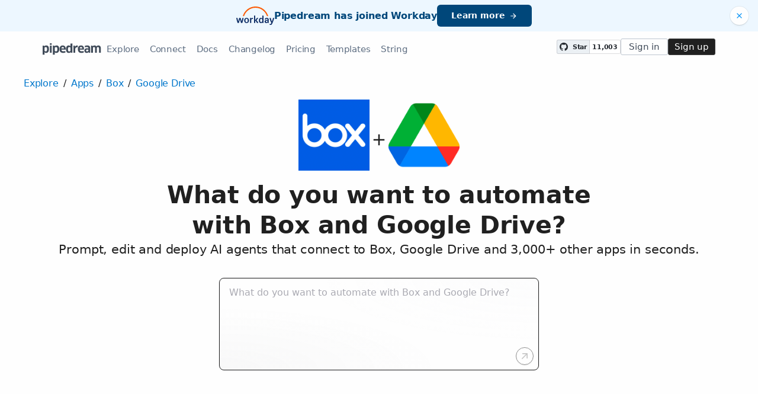

--- FILE ---
content_type: text/html; charset=utf-8
request_url: https://pipedream.com/apps/box/integrations/google-drive
body_size: 31339
content:
<!DOCTYPE html><html lang="en-US"><head><meta charset="UTF-8"><link rel="apple-touch-icon-precomposed" href="[data-uri]"><link rel="icon" href="[data-uri]"><meta name="viewport" content="width=device-width,initial-scale=1"><script nonce="2653701534172772">__sha__='a427dbcf1e5608d105f07d3cce45bc86b8a3752d'</script><script nonce="2653701534172772">window.__name = (a,value) => Object.defineProperty(a,"name",{value, configurable: true})</script><script nonce="2653701534172772" id="Cookiebot" src="https://consent.cookiebot.com/uc.js" data-cbid="9725d6e1-2d9d-4021-b091-349d114d72e6" type="text/javascript" async></script><script nonce="2653701534172772">const debounce=(e,s)=>{let r;return function(){let n=self;r&&clearTimeout(r),r=setTimeout(()=>{e.apply(n,arguments)},s)}},_=window.ResizeObserver;window.ResizeObserver=class e extends _{constructor(e){super(e=debounce(e,20))}};</script><script nonce="2653701534172772">(function(w,r){w._rwq=r;w[r]=w[r]||function(){(w[r].q=w[r].q||[]).push(arguments)}})(window,'rewardful');</script><script nonce="2653701534172772" type="text/plain" data-cookieconsent="marketing" async src="https://r.wdfl.co/rw.js" data-rewardful="bcf5a9"></script><script nonce="2653701534172772" type="text/plain" data-cookieconsent="marketing">window.initFrontWithNonce = function () {
        if (!window.FrontChat) {
          return
        }
        window.FrontChat("init", {
          chatId: "09e6f69b7d8c96b3d1a22a00774d13b4", nonce:"2653701534172772",
          useDefaultLauncher: true,
        })
      }
      window.frontChatUpdateIdentity = function ({ email, userHash }) {
        if (!window.FrontChat) {
          return;
        }
        window.FrontChat('identity', {
          chatId: "09e6f69b7d8c96b3d1a22a00774d13b4", nonce:"2653701534172772",
          email,
          userHash,
        });
      }</script><script nonce="2653701534172772" type="module" crossorigin src="/_static/app.a25f34f5.js"></script><link rel="stylesheet" href="/_static/windi.ea02782f.css"><link rel="stylesheet" href="/_static/markdown.4d54204c.css"><link rel="stylesheet" href="/_static/client-telemetry.a61d4c47.css"><link rel="stylesheet" href="/_static/index.48fd3556.css"><link rel="modulepreload" crossorigin href="/_static/windi.91737c85.js"><link rel="modulepreload" crossorigin href="/_static/app-pair.880b80b1.js"><link rel="modulepreload" crossorigin href="/_static/mozart-prompt.ff071903.js"><link rel="modulepreload" crossorigin href="/_static/client-telemetry.4a71049d.js"><link rel="modulepreload" crossorigin href="/_static/prompt-redirect.90bccd5a.js"><link rel="modulepreload" crossorigin href="/_static/prompt-dumb.744c1479.js"><link rel="stylesheet" href="/_static/prompt-dumb.c13ff5de.css"><link rel="modulepreload" crossorigin href="/_static/trusted.409e099d.js"><link rel="modulepreload" crossorigin href="/_static/logo-cloud.44c9693f.js"><link rel="stylesheet" href="/_static/logo-cloud.726769c6.css"><link rel="modulepreload" crossorigin href="/_static/section-heading.593ad050.js"><link rel="stylesheet" href="/_static/section-heading.a1cfc410.css"><link rel="modulepreload" crossorigin href="/_static/integrations-list-item.e35dd7c8.js"><link rel="modulepreload" crossorigin href="/_static/markdown.09c34ea1.js"><link rel="modulepreload" crossorigin href="/_static/step-button.64468f89.js"><link rel="stylesheet" href="/_static/step-button.119b4ed4.css"><link rel="preconnect" href="https://api.pipedream.com" crossorigin><link rel="preconnect" href="https://api.pipedream.com" crossorigin="use-credentials"><link rel="dns-prefetch" href="https://api.s.pipedream.net"><link rel="dns-prefetch" href="https://rum-http-intake.logs.datadoghq.com"><script nonce="2653701534172772">__githubStars__=11003;</script><link rel="preconnect" href="https://cdn.s.pipedream.net"><link rel="preconnect" href="https://cdn.s.pipedream.net" crossorigin><script nonce="2653701534172772">!function(){var i="analytics",analytics=window[i]=window[i]||[];if(!analytics.initialize)if(analytics.invoked)window.console&&console.error&&console.error("Segment snippet included twice.");else{analytics.invoked=!0;analytics.methods=["trackSubmit","trackClick","trackLink","trackForm","pageview","identify","reset","group","track","ready","alias","debug","page","screen","once","off","on","addSourceMiddleware","addIntegrationMiddleware","setAnonymousId","addDestinationMiddleware","register"];analytics.factory=function(e){return function(){if(window[i].initialized)return window[i][e].apply(window[i],arguments);var n=Array.prototype.slice.call(arguments);if(["track","screen","alias","group","page","identify"].indexOf(e)>-1){var c=document.querySelector("link[rel='canonical']");n.push({__t:"bpc",c:c&&c.getAttribute("href")||void 0,p:location.pathname,u:location.href,s:location.search,t:document.title,r:document.referrer})}n.unshift(e);analytics.push(n);return analytics}};for(var n=0;n<analytics.methods.length;n++){var key=analytics.methods[n];analytics[key]=analytics.factory(key)}analytics.load=function(key,n){var t=document.createElement("script");t.type="text/javascript";t.async=!0;t.setAttribute("data-global-segment-analytics-key",i);t.src="https://cdn.s.pipedream.net/analytics.js/v1/" + key + "/analytics.min.js";var r=document.getElementsByTagName("script")[0];r.parentNode.insertBefore(t,r);analytics._loadOptions=n};analytics._writeKey="696KRHSaZsSCNcXXHTqtI3zon0jHjTnH";analytics.SNIPPET_VERSION="5.2.0";}}();</script><title>Integrate the Box API with the Google Drive API - Pipedream</title><link rel="preload" href="/s.v0/app_1RphyX/logo/orig" as="image"><link rel="preload" href="/s.v0/app_1lxhk1/logo/orig" as="image"><meta name="referrer" content="always" /><link rel="canonical" href="https://pipedream.com/apps/box/integrations/google-drive"><meta property="og:url" content="https://pipedream.com/apps/box/integrations/google-drive" /><meta property="al:web:url" content="https://pipedream.com/apps/box/integrations/google-drive" /><meta name="parsely-link" content="https://pipedream.com/apps/box/integrations/google-drive" /><meta property="og:site_name" content="Pipedream" /><meta property="og:type" content="article" /><meta name="twitter:card" content="summary" /><meta name="twitter:site" content="@pipedream" /><meta name="title" content="Integrate the Box API with the Google Drive API - Pipedream" /><meta property="og:title" content="Integrate the Box API with the Google Drive API - Pipedream" /><meta name="twitter:title" content="Integrate the Box API with the Google Drive API - Pipedream" /><meta name="description" content="Setup the Box API trigger to run a workflow which integrates with the Google Drive API. Pipedream&#39;s integration platform allows you to integrate Box and Google Drive remarkably fast. Free for developers." /><meta property="og:description" content="Setup the Box API trigger to run a workflow which integrates with the Google Drive API. Pipedream&#39;s integration platform allows you to integrate Box and Google Drive remarkably fast. Free for developers." /><meta name="twitter:description" content="Setup the Box API trigger to run a workflow which integrates with the Google Drive API. Pipedream&#39;s integration platform allows you to integrate Box and Google Drive remarkably fast. Free for developers." /><meta property="og:image" content="https://pipedream.com/s.v0/app_1RphyX/logo/96" /><meta name="twitter:image:src" content="https://pipedream.com/s.v0/app_1RphyX/logo/96" /><script nonce="2653701534172772">__mectx__={"pageQueryVariables":{}};__routename__="marketplace-app-pair";__vuex__={"deployments":{"byId":{}},"events":{"byId":{},"connected":false,"ids":[],"pid":null,"paused":false},"sources":{"byId":{},"ids":[]},"testEventSummaries":[],"exportsScopesByPipelineId":{},"focus":{"current":null},"docContext":{"current":{"key":"workflow","ids":[]},"dataById":{}},"announcement":null,"clientHasUpdates":false,"clientShouldReload":false};__urql__={"-4334699448":{"data":"{\"app\":{\"id\":\"app_1RphyX\",\"name\":\"Box\",\"nameSlug\":\"box\",\"description\":\"Platform for secure content management, workflow, and collaboration\",\"appPrompts\":[{\"id\":\"2456\",\"label\":\"Document Intelligence\",\"prompt\":\"Build me an agent that monitors a specific Box folder for new document uploads, uses AI to analyze and extract key information from PDFs, Word docs, and images (like contracts, invoices, or reports), then automatically creates a structured summary with important details, dates, and action items, and saves this analysis as a new file in a designated Box folder while sending a Slack notification with the insights.\",\"__typename\":\"AppPrompt\"},{\"id\":\"2457\",\"label\":\"Content Classification\",\"prompt\":\"Create an agent that watches for new files uploaded to Box, uses AI to analyze the content and automatically categorize documents by type (legal, financial, marketing, etc.), then moves files to appropriate folders based on the AI classification, adds relevant tags and metadata, and sends an email report of all newly organized files with confidence scores for the classifications.\",\"__typename\":\"AppPrompt\"},{\"id\":\"2458\",\"label\":\"Meeting Transcription\",\"prompt\":\"Build an agent that monitors a Box folder for new audio or video files from meetings, uses AI to transcribe the content, generates intelligent meeting notes with key decisions, action items, and participant insights, then saves the transcription and summary back to Box in a structured format and sends the meeting summary to all participants via email.\",\"__typename\":\"AppPrompt\"},{\"id\":\"2459\",\"label\":\"Contract Analysis\",\"prompt\":\"Create an agent that monitors Box for new contract uploads, uses AI to extract critical terms like dates, payment amounts, renewal clauses, and potential risks, generates a comprehensive contract summary with red flags and recommendations, then creates a structured report in Box and sends alerts to the legal team via Microsoft Teams when high-risk clauses are detected.\",\"__typename\":\"AppPrompt\"},{\"id\":\"2460\",\"label\":\"Image Recognition\",\"prompt\":\"Build me an agent that watches for new image uploads in Box, uses AI to analyze photos and extract text, identify objects, people, or specific elements relevant to your business (like product images, receipts, or ID documents), then automatically tags the images with descriptive metadata, organizes them into appropriate folders, and creates a searchable index document.\",\"__typename\":\"AppPrompt\"},{\"id\":\"2461\",\"label\":\"Compliance Monitoring\",\"prompt\":\"Create an agent that scans Box files on a schedule, uses AI to identify documents containing sensitive information like PII, financial data, or confidential content, checks for compliance with data retention policies, then generates automated compliance reports, flags potential violations, and sends alerts to the compliance team with recommended actions.\",\"__typename\":\"AppPrompt\"},{\"id\":\"2462\",\"label\":\"Research Synthesis\",\"prompt\":\"Build an agent that monitors multiple Box folders for research documents, PDFs, and reports, uses AI to read and analyze the content, identifies common themes and insights across documents, then generates comprehensive research summaries with key findings, trends, and actionable recommendations, saving the synthesis as a new document in Box.\",\"__typename\":\"AppPrompt\"},{\"id\":\"2463\",\"label\":\"Version Intelligence\",\"prompt\":\"Create an agent that monitors Box for document version updates, uses AI to compare different versions and identify what changed (content additions, deletions, formatting changes), generates intelligent change summaries with impact analysis, then sends stakeholders a detailed report of modifications with recommendations on whether review is needed.\",\"__typename\":\"AppPrompt\"}],\"authType\":\"oauth\",\"customFieldsDescriptionMd\":null,\"oauthScopes\":[],\"customFields\":[],\"oauthReqsByType\":{\"requestToken\":{\"httpMethod\":\"POST\",\"url\":\"\",\"urlParams\":[],\"headerParams\":[],\"body\":null,\"bodyParams\":[],\"authorization\":{\"type\":\"OAuth\",\"basicUsername\":\"\",\"basicPassword\":\"\",\"bearerToken\":\"\",\"oauthAccessToken\":null,\"oauthRefreshToken\":null,\"oauthSignerUri\":null,\"__typename\":\"Authorization\"},\"extracts\":[],\"metadataExtracts\":[],\"cellParams\":null,\"tab\":null,\"__typename\":\"OauthReq\"},\"authorization\":{\"httpMethod\":\"GET\",\"url\":\"https://account.box.com/api/oauth2/authorize\",\"urlParams\":[{\"key\":\"client_id\",\"value\":\"{{oauth.client_id}}\",\"__typename\":\"Kv\"},{\"key\":\"redirect_uri\",\"value\":\"{{oauth.redirect_uri}}\",\"__typename\":\"Kv\"},{\"key\":\"state\",\"value\":\"{{oauth.state}}\",\"__typename\":\"Kv\"},{\"key\":\"response_type\",\"value\":\"code\",\"__typename\":\"Kv\"},{\"key\":\"scope\",\"value\":\"{{oauth.space_separated_scopes}}\",\"__typename\":\"Kv\"}],\"headerParams\":[],\"body\":{\"type\":\"fields\",\"contentType\":\"application/json\",\"fields\":[{\"name\":\"\",\"value\":\"\",\"__typename\":\"Nv\"}],\"mode\":\"fields\",\"raw\":\"\",\"__typename\":\"OauthBody\"},\"bodyParams\":[],\"authorization\":{\"type\":null,\"basicUsername\":\"\",\"basicPassword\":\"\",\"bearerToken\":\"\",\"oauthAccessToken\":null,\"oauthRefreshToken\":null,\"oauthSignerUri\":null,\"__typename\":\"Authorization\"},\"extracts\":[],\"metadataExtracts\":[],\"cellParams\":null,\"tab\":\"Params\",\"__typename\":\"OauthReq\"},\"accessToken\":{\"httpMethod\":\"POST\",\"url\":\"https://api.box.com/oauth2/token\",\"urlParams\":[],\"headerParams\":[{\"key\":\"content-type\",\"value\":\"application/x-www-form-urlencoded\",\"__typename\":\"Kv\"},{\"key\":\"accept\",\"value\":\"application/json\",\"__typename\":\"Kv\"}],\"body\":{\"type\":\"fields\",\"contentType\":\"application/json\",\"fields\":[{\"name\":\"client_id\",\"value\":\"{{oauth.client_id}}\",\"__typename\":\"Nv\"},{\"name\":\"client_secret\",\"value\":\"{{oauth.client_secret}}\",\"__typename\":\"Nv\"},{\"name\":\"redirect_uri\",\"value\":\"{{oauth.redirect_uri}}\",\"__typename\":\"Nv\"},{\"name\":\"grant_type\",\"value\":\"authorization_code\",\"__typename\":\"Nv\"},{\"name\":\"code\",\"value\":\"{{oauth.code}}\",\"__typename\":\"Nv\"}],\"mode\":\"fields\",\"raw\":\"\",\"__typename\":\"OauthBody\"},\"bodyParams\":[{\"key\":\"client_id\",\"value\":\"{{oauth.client_id}}\",\"__typename\":\"Kv\"},{\"key\":\"client_secret\",\"value\":\"{{oauth.client_secret}}\",\"__typename\":\"Kv\"},{\"key\":\"redirect_uri\",\"value\":\"{{oauth.redirect_uri}}\",\"__typename\":\"Kv\"},{\"key\":\"grant_type\",\"value\":\"authorization_code\",\"__typename\":\"Kv\"},{\"key\":\"code\",\"value\":\"{{oauth.code}}\",\"__typename\":\"Kv\"}],\"authorization\":{\"type\":null,\"basicUsername\":\"\",\"basicPassword\":\"\",\"bearerToken\":\"\",\"oauthAccessToken\":null,\"oauthRefreshToken\":null,\"oauthSignerUri\":null,\"__typename\":\"Authorization\"},\"extracts\":[],\"metadataExtracts\":[],\"cellParams\":null,\"tab\":\"Body\",\"__typename\":\"OauthReq\"},\"refreshToken\":{\"httpMethod\":\"POST\",\"url\":\"https://api.box.com/oauth2/token\",\"urlParams\":[],\"headerParams\":[{\"key\":\"content-type\",\"value\":\"application/x-www-form-urlencoded\",\"__typename\":\"Kv\"},{\"key\":\"accept\",\"value\":\"application/json\",\"__typename\":\"Kv\"}],\"body\":{\"type\":\"fields\",\"contentType\":\"application/json\",\"fields\":[{\"name\":\"client_id\",\"value\":\"{{oauth.client_id}}\",\"__typename\":\"Nv\"},{\"name\":\"client_secret\",\"value\":\"{{oauth.client_secret}}\",\"__typename\":\"Nv\"},{\"name\":\"grant_type\",\"value\":\"refresh_token\",\"__typename\":\"Nv\"},{\"name\":\"refresh_token\",\"value\":\"{{oauth.refresh_token}}\",\"__typename\":\"Nv\"}],\"mode\":\"fields\",\"raw\":\"\",\"__typename\":\"OauthBody\"},\"bodyParams\":[{\"key\":\"client_id\",\"value\":\"{{oauth.client_id}}\",\"__typename\":\"Kv\"},{\"key\":\"client_secret\",\"value\":\"{{oauth.client_secret}}\",\"__typename\":\"Kv\"},{\"key\":\"grant_type\",\"value\":\"refresh_token\",\"__typename\":\"Kv\"},{\"key\":\"refresh_token\",\"value\":\"{{oauth.refresh_token}}\",\"__typename\":\"Kv\"}],\"authorization\":{\"type\":null,\"basicUsername\":\"\",\"basicPassword\":\"\",\"bearerToken\":\"\",\"oauthAccessToken\":null,\"oauthRefreshToken\":null,\"oauthSignerUri\":null,\"__typename\":\"Authorization\"},\"extracts\":[],\"metadataExtracts\":[],\"cellParams\":null,\"tab\":\"Body\",\"__typename\":\"OauthReq\"},\"__typename\":\"OauthReqsByType\"},\"__typename\":\"App\",\"registryComponents\":[{\"id\":\"sc_3vizkWNa\",\"key\":\"box-create-sign-request\",\"name\":\"Create Box Sign Request\",\"description\":\"Creates a signature request. This involves preparing a document for signing and sending the signature request to signers. [See the documentation](https://developer.box.com/reference/post-sign-requests/).\",\"type\":\"ACTION\",\"__typename\":\"SavedComponent\"},{\"id\":\"sc_yOik031Z\",\"key\":\"box-download-file\",\"name\":\"Download File\",\"description\":\"Downloads a file from Box to your workflow's `/tmp` directory. [See the documentation](https://developer.box.com/reference/get-files-id-content/)\",\"type\":\"ACTION\",\"__typename\":\"SavedComponent\"},{\"id\":\"sc_jdiAExjL\",\"key\":\"box-get-comments\",\"name\":\"Get Comments\",\"description\":\"Fetches comments for a file. [See the documentation](https://developer.box.com/reference/get-files-id-comments/).\",\"type\":\"ACTION\",\"__typename\":\"SavedComponent\"},{\"id\":\"sc_qBi5Nx21\",\"key\":\"box-new-event\",\"name\":\"New Event\",\"description\":\"Emit new event when an event with subscribed event source triggered on a target. [See the documentation](https://developer.box.com/reference/post-webhooks)\",\"type\":\"SOURCE\",\"__typename\":\"SavedComponent\"},{\"id\":\"sc_WGiNB9n1\",\"key\":\"box-new-file\",\"name\":\"New File Event\",\"description\":\"Emit new event when a new file is uploaded to a target. [See the documentation](https://developer.box.com/reference/post-webhooks)\",\"type\":\"SOURCE\",\"__typename\":\"SavedComponent\"},{\"id\":\"sc_5ZiZQ5R8\",\"key\":\"box-new-folder\",\"name\":\"New Folder Event\",\"description\":\"Emit new event when a new folder created on a target. [See the documentation](https://developer.box.com/reference/post-webhooks)\",\"type\":\"SOURCE\",\"__typename\":\"SavedComponent\"},{\"id\":\"sc_pMiDwzgW\",\"key\":\"box-search-content\",\"name\":\"Search Content\",\"description\":\"Searches for files, folders, web links, and shared files across the users content or across the entire enterprise. [See the documentation](https://developer.box.com/reference/get-search/).\",\"type\":\"ACTION\",\"__typename\":\"SavedComponent\"},{\"id\":\"sc_MeixyLa6\",\"key\":\"box-upload-file\",\"name\":\"Upload a File\",\"description\":\"Uploads a small file to Box. [See the documentation](https://developer.box.com/reference/post-files-content/).\",\"type\":\"ACTION\",\"__typename\":\"SavedComponent\"},{\"id\":\"sc_gliKn9NZ\",\"key\":\"box-upload-file-version\",\"name\":\"Upload File Version\",\"description\":\"Update a file's content. [See the documentation](https://developer.box.com/reference/post-files-id-content/).\",\"type\":\"ACTION\",\"__typename\":\"SavedComponent\"}],\"componentCodeScaffoldRaw\":\"import { axios } from \\\"@pipedream/platform\\\"\\nexport default defineComponent({\\n  props: {\\n    box: {\\n      type: \\\"app\\\",\\n      app: \\\"box\\\",\\n    }\\n  },\\n  async run({steps, $}) {\\n    return await axios($, {\\n      url: `https://api.box.com/2.0/users/me`,\\n      headers: {\\n        Authorization: `Bearer ${this.box.$auth.oauth_access_token}`,\\n      },\\n    })\\n  },\\n})\\n\",\"testRequest\":{\"httpMethod\":\"GET\",\"url\":\"https://api.box.com/2.0/users/me\",\"urlParams\":[],\"headerParams\":[],\"body\":{\"type\":\"fields\",\"contentType\":\"application/json\",\"fields\":[{\"name\":\"\",\"value\":\"\",\"__typename\":\"Nv\"}],\"mode\":\"fields\",\"raw\":\"\",\"__typename\":\"OauthBody\"},\"bodyParams\":[],\"authorization\":{\"type\":\"Bearer\",\"basicUsername\":\"\",\"basicPassword\":\"\",\"bearerToken\":\"{{oauth.access_token}}\",\"oauthAccessToken\":null,\"oauthRefreshToken\":null,\"oauthSignerUri\":null,\"__typename\":\"Authorization\"},\"extracts\":[{\"field\":\"uid\",\"path\":\"id\",\"optional\":null,\"__typename\":\"Extract\"},{\"field\":\"info\",\"path\":\"login\",\"optional\":null,\"__typename\":\"Extract\"}],\"metadataExtracts\":[],\"cellParams\":[],\"tab\":\"Body\",\"__typename\":\"OauthReq\"},\"marketplaceContent\":{\"id\":\"163\",\"markdown\":\"# Overview\\n\\nThe Box API offers a playground for enhancing content management and collaboration within your cloud storage. With Pipedream, you can orchestrate Box's functionality to automate document handling, streamline approval flows, sync files across apps, and trigger actions based on file events. Think of Pipedream as the glue that allows you to connect Box with your tech stack, triggering workflows with new file uploads, comments, or when sharing settings change, to enhance productivity and minimize manual labor.\\n\\n# Example Use Cases\\n\\n- **Automated Document Backup**: When a new file is uploaded to a specific Box folder, a Pipedream workflow can automatically back it up to a secondary cloud storage like Google Drive or AWS S3, ensuring redundancy and compliance with data backup policies.\\n\\n- **Content Approval Pipeline**: Kick off a content approval process whenever a document is added to a designated Box folder. Use Pipedream to notify a Slack channel, await approvals or rejections through Slack interactions, and move the file to an \\\"Approved\\\" or \\\"Rejected\\\" folder based on the response.\\n\\n- **CRM Attachment Sync**: Integrate Box with a CRM platform like Salesforce. When a sales contract is uploaded to Box, Pipedream can automatically attach the file to the relevant opportunity in Salesforce, streamlining record-keeping and ensuring all team members have access to the latest documents.\\n\",\"__typename\":\"MarketplaceContent\"},\"integrationConnections\":{\"nodes\":[{\"id\":\"int_avsaDYpp\",\"slug\":\"add-comment-with-google-drive-api-on-new-event-from-box-api\",\"title\":\"Add Comment with Google Drive API on New Event from Box API\",\"triggerKey\":\"box-new-event\",\"triggerApp\":{\"id\":\"app_1RphyX\",\"name\":\"Box\",\"__typename\":\"App\"},\"actionKey\":\"google_drive-add-comment\",\"actionApp\":{\"id\":\"app_1lxhk1\",\"name\":\"Google Drive\",\"__typename\":\"App\"},\"__typename\":\"Integration\"},{\"id\":\"int_dasgB9dX\",\"slug\":\"add-comment-with-google-drive-api-on-new-file-event-from-box-api\",\"title\":\"Add Comment with Google Drive API on New File Event from Box API\",\"triggerKey\":\"box-new-file\",\"triggerApp\":{\"id\":\"app_1RphyX\",\"name\":\"Box\",\"__typename\":\"App\"},\"actionKey\":\"google_drive-add-comment\",\"actionApp\":{\"id\":\"app_1lxhk1\",\"name\":\"Google Drive\",\"__typename\":\"App\"},\"__typename\":\"Integration\"},{\"id\":\"int_6Ps4XnAb\",\"slug\":\"add-comment-with-google-drive-api-on-new-folder-event-from-box-api\",\"title\":\"Add Comment with Google Drive API on New Folder Event from Box API\",\"triggerKey\":\"box-new-folder\",\"triggerApp\":{\"id\":\"app_1RphyX\",\"name\":\"Box\",\"__typename\":\"App\"},\"actionKey\":\"google_drive-add-comment\",\"actionApp\":{\"id\":\"app_1lxhk1\",\"name\":\"Google Drive\",\"__typename\":\"App\"},\"__typename\":\"Integration\"},{\"id\":\"int_EzsjdbQ\",\"slug\":\"add-file-sharing-preference-with-google-drive-api-on-new-event-from-box-api\",\"title\":\"Add File Sharing Preference with Google Drive API on New Event from Box API\",\"triggerKey\":\"box-new-event\",\"triggerApp\":{\"id\":\"app_1RphyX\",\"name\":\"Box\",\"__typename\":\"App\"},\"actionKey\":\"google_drive-add-file-sharing-preference\",\"actionApp\":{\"id\":\"app_1lxhk1\",\"name\":\"Google Drive\",\"__typename\":\"App\"},\"__typename\":\"Integration\"},{\"id\":\"int_3xsZEPQ\",\"slug\":\"add-file-sharing-preference-with-google-drive-api-on-new-file-event-from-box-api\",\"title\":\"Add File Sharing Preference with Google Drive API on New File Event from Box API\",\"triggerKey\":\"box-new-file\",\"triggerApp\":{\"id\":\"app_1RphyX\",\"name\":\"Box\",\"__typename\":\"App\"},\"actionKey\":\"google_drive-add-file-sharing-preference\",\"actionApp\":{\"id\":\"app_1lxhk1\",\"name\":\"Google Drive\",\"__typename\":\"App\"},\"__typename\":\"Integration\"},{\"id\":\"int_EzsjXxO\",\"slug\":\"add-file-sharing-preference-with-google-drive-api-on-new-folder-event-from-box-api\",\"title\":\"Add File Sharing Preference with Google Drive API on New Folder Event from Box API\",\"triggerKey\":\"box-new-folder\",\"triggerApp\":{\"id\":\"app_1RphyX\",\"name\":\"Box\",\"__typename\":\"App\"},\"actionKey\":\"google_drive-add-file-sharing-preference\",\"actionApp\":{\"id\":\"app_1lxhk1\",\"name\":\"Google Drive\",\"__typename\":\"App\"},\"__typename\":\"Integration\"},{\"id\":\"int_5bsYrzv\",\"slug\":\"copy-file-with-google-drive-api-on-new-event-from-box-api\",\"title\":\"Copy File with Google Drive API on New Event from Box API\",\"triggerKey\":\"box-new-event\",\"triggerApp\":{\"id\":\"app_1RphyX\",\"name\":\"Box\",\"__typename\":\"App\"},\"actionKey\":\"google_drive-copy-file\",\"actionApp\":{\"id\":\"app_1lxhk1\",\"name\":\"Google Drive\",\"__typename\":\"App\"},\"__typename\":\"Integration\"},{\"id\":\"int_qjsmr8d\",\"slug\":\"copy-file-with-google-drive-api-on-new-file-event-from-box-api\",\"title\":\"Copy File with Google Drive API on New File Event from Box API\",\"triggerKey\":\"box-new-file\",\"triggerApp\":{\"id\":\"app_1RphyX\",\"name\":\"Box\",\"__typename\":\"App\"},\"actionKey\":\"google_drive-copy-file\",\"actionApp\":{\"id\":\"app_1lxhk1\",\"name\":\"Google Drive\",\"__typename\":\"App\"},\"__typename\":\"Integration\"},{\"id\":\"int_KBsW8Bg\",\"slug\":\"copy-file-with-google-drive-api-on-new-folder-event-from-box-api\",\"title\":\"Copy File with Google Drive API on New Folder Event from Box API\",\"triggerKey\":\"box-new-folder\",\"triggerApp\":{\"id\":\"app_1RphyX\",\"name\":\"Box\",\"__typename\":\"App\"},\"actionKey\":\"google_drive-copy-file\",\"actionApp\":{\"id\":\"app_1lxhk1\",\"name\":\"Google Drive\",\"__typename\":\"App\"},\"__typename\":\"Integration\"},{\"id\":\"int_6Ps4gEar\",\"slug\":\"create-box-sign-request-with-box-api-on-changes-to-files-in-drive-from-google-drive-api\",\"title\":\"Create Box Sign Request with Box API on Changes to Files in Drive from Google Drive API\",\"triggerKey\":\"google_drive-changes-to-files-in-drive\",\"triggerApp\":{\"id\":\"app_1lxhk1\",\"name\":\"Google Drive\",\"__typename\":\"App\"},\"actionKey\":\"box-create-sign-request\",\"actionApp\":{\"id\":\"app_1RphyX\",\"name\":\"Box\",\"__typename\":\"App\"},\"__typename\":\"Integration\"},{\"id\":\"int_P3sqy3YL\",\"slug\":\"create-box-sign-request-with-box-api-on-changes-to-specific-files-shared-drive-from-google-drive-api\",\"title\":\"Create Box Sign Request with Box API on Changes to Specific Files (Shared Drive) from Google Drive API\",\"triggerKey\":\"google_drive-changes-to-specific-files-shared-drive\",\"triggerApp\":{\"id\":\"app_1lxhk1\",\"name\":\"Google Drive\",\"__typename\":\"App\"},\"actionKey\":\"box-create-sign-request\",\"actionApp\":{\"id\":\"app_1RphyX\",\"name\":\"Box\",\"__typename\":\"App\"},\"__typename\":\"Integration\"},{\"id\":\"int_avsazreo\",\"slug\":\"create-box-sign-request-with-box-api-on-changes-to-specific-files-from-google-drive-api\",\"title\":\"Create Box Sign Request with Box API on Changes to Specific Files from Google Drive API\",\"triggerKey\":\"google_drive-changes-to-specific-files\",\"triggerApp\":{\"id\":\"app_1lxhk1\",\"name\":\"Google Drive\",\"__typename\":\"App\"},\"actionKey\":\"box-create-sign-request\",\"actionApp\":{\"id\":\"app_1RphyX\",\"name\":\"Box\",\"__typename\":\"App\"},\"__typename\":\"Integration\"},{\"id\":\"int_VysAa5pX\",\"slug\":\"create-box-sign-request-with-box-api-on-new-access-proposal-from-google-drive-api\",\"title\":\"Create Box Sign Request with Box API on New Access Proposal from Google Drive API\",\"triggerKey\":\"google_drive-new-access-proposal\",\"triggerApp\":{\"id\":\"app_1lxhk1\",\"name\":\"Google Drive\",\"__typename\":\"App\"},\"actionKey\":\"box-create-sign-request\",\"actionApp\":{\"id\":\"app_1RphyX\",\"name\":\"Box\",\"__typename\":\"App\"},\"__typename\":\"Integration\"},{\"id\":\"int_8YsEZ9yZ\",\"slug\":\"create-box-sign-request-with-box-api-on-new-files-instant-from-google-drive-api\",\"title\":\"Create Box Sign Request with Box API on New Files (Instant) from Google Drive API\",\"triggerKey\":\"google_drive-new-files-instant\",\"triggerApp\":{\"id\":\"app_1lxhk1\",\"name\":\"Google Drive\",\"__typename\":\"App\"},\"actionKey\":\"box-create-sign-request\",\"actionApp\":{\"id\":\"app_1RphyX\",\"name\":\"Box\",\"__typename\":\"App\"},\"__typename\":\"Integration\"},{\"id\":\"int_BZs8D8gB\",\"slug\":\"create-box-sign-request-with-box-api-on-new-files-polling-from-google-drive-api\",\"title\":\"Create Box Sign Request with Box API on New Files (Polling) from Google Drive API\",\"triggerKey\":\"google_drive-new-files-instant-polling\",\"triggerApp\":{\"id\":\"app_1lxhk1\",\"name\":\"Google Drive\",\"__typename\":\"App\"},\"actionKey\":\"box-create-sign-request\",\"actionApp\":{\"id\":\"app_1RphyX\",\"name\":\"Box\",\"__typename\":\"App\"},\"__typename\":\"Integration\"},{\"id\":\"int_QmsAMvBx\",\"slug\":\"create-box-sign-request-with-box-api-on-new-files-shared-drive-from-google-drive-api\",\"title\":\"Create Box Sign Request with Box API on New Files (Shared Drive) from Google Drive API\",\"triggerKey\":\"google_drive-new-files-shared-drive\",\"triggerApp\":{\"id\":\"app_1lxhk1\",\"name\":\"Google Drive\",\"__typename\":\"App\"},\"actionKey\":\"box-create-sign-request\",\"actionApp\":{\"id\":\"app_1RphyX\",\"name\":\"Box\",\"__typename\":\"App\"},\"__typename\":\"Integration\"},{\"id\":\"int_D4s3ZoMG\",\"slug\":\"create-box-sign-request-with-box-api-on-new-or-modified-comments-instant-from-google-drive-api\",\"title\":\"Create Box Sign Request with Box API on New or Modified Comments (Instant) from Google Drive API\",\"triggerKey\":\"google_drive-new-or-modified-comments\",\"triggerApp\":{\"id\":\"app_1lxhk1\",\"name\":\"Google Drive\",\"__typename\":\"App\"},\"actionKey\":\"box-create-sign-request\",\"actionApp\":{\"id\":\"app_1RphyX\",\"name\":\"Box\",\"__typename\":\"App\"},\"__typename\":\"Integration\"},{\"id\":\"int_8Ys1RVOD\",\"slug\":\"create-box-sign-request-with-box-api-on-new-or-modified-comments-polling-from-google-drive-api\",\"title\":\"Create Box Sign Request with Box API on New or Modified Comments (Polling) from Google Drive API\",\"triggerKey\":\"google_drive-new-or-modified-comments-polling\",\"triggerApp\":{\"id\":\"app_1lxhk1\",\"name\":\"Google Drive\",\"__typename\":\"App\"},\"actionKey\":\"box-create-sign-request\",\"actionApp\":{\"id\":\"app_1RphyX\",\"name\":\"Box\",\"__typename\":\"App\"},\"__typename\":\"Integration\"},{\"id\":\"int_rDsO742d\",\"slug\":\"create-box-sign-request-with-box-api-on-new-or-modified-files-instant-from-google-drive-api\",\"title\":\"Create Box Sign Request with Box API on New or Modified Files (Instant) from Google Drive API\",\"triggerKey\":\"google_drive-new-or-modified-files\",\"triggerApp\":{\"id\":\"app_1lxhk1\",\"name\":\"Google Drive\",\"__typename\":\"App\"},\"actionKey\":\"box-create-sign-request\",\"actionApp\":{\"id\":\"app_1RphyX\",\"name\":\"Box\",\"__typename\":\"App\"},\"__typename\":\"Integration\"},{\"id\":\"int_Gjsr1QVB\",\"slug\":\"create-box-sign-request-with-box-api-on-new-or-modified-files-polling-from-google-drive-api\",\"title\":\"Create Box Sign Request with Box API on New or Modified Files (Polling) from Google Drive API\",\"triggerKey\":\"google_drive-new-or-modified-files-polling\",\"triggerApp\":{\"id\":\"app_1lxhk1\",\"name\":\"Google Drive\",\"__typename\":\"App\"},\"actionKey\":\"box-create-sign-request\",\"actionApp\":{\"id\":\"app_1RphyX\",\"name\":\"Box\",\"__typename\":\"App\"},\"__typename\":\"Integration\"},{\"id\":\"int_MKsgn6L2\",\"slug\":\"create-box-sign-request-with-box-api-on-new-or-modified-folders-instant-from-google-drive-api\",\"title\":\"Create Box Sign Request with Box API on New or Modified Folders (Instant) from Google Drive API\",\"triggerKey\":\"google_drive-new-or-modified-folders\",\"triggerApp\":{\"id\":\"app_1lxhk1\",\"name\":\"Google Drive\",\"__typename\":\"App\"},\"actionKey\":\"box-create-sign-request\",\"actionApp\":{\"id\":\"app_1RphyX\",\"name\":\"Box\",\"__typename\":\"App\"},\"__typename\":\"Integration\"},{\"id\":\"int_jWs4g8g3\",\"slug\":\"create-box-sign-request-with-box-api-on-new-or-modified-folders-polling-from-google-drive-api\",\"title\":\"Create Box Sign Request with Box API on New or Modified Folders (Polling) from Google Drive API\",\"triggerKey\":\"google_drive-new-or-modified-folders-polling\",\"triggerApp\":{\"id\":\"app_1lxhk1\",\"name\":\"Google Drive\",\"__typename\":\"App\"},\"actionKey\":\"box-create-sign-request\",\"actionApp\":{\"id\":\"app_1RphyX\",\"name\":\"Box\",\"__typename\":\"App\"},\"__typename\":\"Integration\"},{\"id\":\"int_qjsVW4Ev\",\"slug\":\"create-box-sign-request-with-box-api-on-new-presentation-instant-from-google-drive-api\",\"title\":\"Create Box Sign Request with Box API on New Presentation (Instant) from Google Drive API\",\"triggerKey\":\"google_slides-new-presentation\",\"triggerApp\":{\"id\":\"app_1lxhk1\",\"name\":\"Google Drive\",\"__typename\":\"App\"},\"actionKey\":\"box-create-sign-request\",\"actionApp\":{\"id\":\"app_1RphyX\",\"name\":\"Box\",\"__typename\":\"App\"},\"__typename\":\"Integration\"},{\"id\":\"int_OqsqAb5W\",\"slug\":\"create-box-sign-request-with-box-api-on-new-shared-drive-from-google-drive-api\",\"title\":\"Create Box Sign Request with Box API on New Shared Drive from Google Drive API\",\"triggerKey\":\"google_drive-new-shared-drive\",\"triggerApp\":{\"id\":\"app_1lxhk1\",\"name\":\"Google Drive\",\"__typename\":\"App\"},\"actionKey\":\"box-create-sign-request\",\"actionApp\":{\"id\":\"app_1RphyX\",\"name\":\"Box\",\"__typename\":\"App\"},\"__typename\":\"Integration\"},{\"id\":\"int_7vs8XQ0G\",\"slug\":\"create-box-sign-request-with-box-api-on-new-spreadsheet-instant-from-google-drive-api\",\"title\":\"Create Box Sign Request with Box API on New Spreadsheet (Instant) from Google Drive API\",\"triggerKey\":\"google_drive-new-spreadsheet\",\"triggerApp\":{\"id\":\"app_1lxhk1\",\"name\":\"Google Drive\",\"__typename\":\"App\"},\"actionKey\":\"box-create-sign-request\",\"actionApp\":{\"id\":\"app_1RphyX\",\"name\":\"Box\",\"__typename\":\"App\"},\"__typename\":\"Integration\"},{\"id\":\"int_4RsbGxny\",\"slug\":\"create-box-sign-request-with-box-api-on-new-spreadsheet-polling-from-google-drive-api\",\"title\":\"Create Box Sign Request with Box API on New Spreadsheet (Polling) from Google Drive API\",\"triggerKey\":\"google_drive-new-spreadsheet-polling\",\"triggerApp\":{\"id\":\"app_1lxhk1\",\"name\":\"Google Drive\",\"__typename\":\"App\"},\"actionKey\":\"box-create-sign-request\",\"actionApp\":{\"id\":\"app_1RphyX\",\"name\":\"Box\",\"__typename\":\"App\"},\"__typename\":\"Integration\"},{\"id\":\"int_pQsMqm2\",\"slug\":\"create-folder-with-google-drive-api-on-new-event-from-box-api\",\"title\":\"Create Folder with Google Drive API on New Event from Box API\",\"triggerKey\":\"box-new-event\",\"triggerApp\":{\"id\":\"app_1RphyX\",\"name\":\"Box\",\"__typename\":\"App\"},\"actionKey\":\"google_drive-create-folder\",\"actionApp\":{\"id\":\"app_1lxhk1\",\"name\":\"Google Drive\",\"__typename\":\"App\"},\"__typename\":\"Integration\"},{\"id\":\"int_yqsrV1Q\",\"slug\":\"create-folder-with-google-drive-api-on-new-file-event-from-box-api\",\"title\":\"Create Folder with Google Drive API on New File Event from Box API\",\"triggerKey\":\"box-new-file\",\"triggerApp\":{\"id\":\"app_1RphyX\",\"name\":\"Box\",\"__typename\":\"App\"},\"actionKey\":\"google_drive-create-folder\",\"actionApp\":{\"id\":\"app_1lxhk1\",\"name\":\"Google Drive\",\"__typename\":\"App\"},\"__typename\":\"Integration\"},{\"id\":\"int_pQsM43j\",\"slug\":\"create-folder-with-google-drive-api-on-new-folder-event-from-box-api\",\"title\":\"Create Folder with Google Drive API on New Folder Event from Box API\",\"triggerKey\":\"box-new-folder\",\"triggerApp\":{\"id\":\"app_1RphyX\",\"name\":\"Box\",\"__typename\":\"App\"},\"actionKey\":\"google_drive-create-folder\",\"actionApp\":{\"id\":\"app_1lxhk1\",\"name\":\"Google Drive\",\"__typename\":\"App\"},\"__typename\":\"Integration\"},{\"id\":\"int_WLs5O6x\",\"slug\":\"create-new-file-from-template-with-google-drive-api-on-new-event-from-box-api\",\"title\":\"Create New File From Template with Google Drive API on New Event from Box API\",\"triggerKey\":\"box-new-event\",\"triggerApp\":{\"id\":\"app_1RphyX\",\"name\":\"Box\",\"__typename\":\"App\"},\"actionKey\":\"google_drive-create-file-from-template\",\"actionApp\":{\"id\":\"app_1lxhk1\",\"name\":\"Google Drive\",\"__typename\":\"App\"},\"__typename\":\"Integration\"},{\"id\":\"int_m8sKqgX\",\"slug\":\"create-new-file-from-template-with-google-drive-api-on-new-file-event-from-box-api\",\"title\":\"Create New File From Template with Google Drive API on New File Event from Box API\",\"triggerKey\":\"box-new-file\",\"triggerApp\":{\"id\":\"app_1RphyX\",\"name\":\"Box\",\"__typename\":\"App\"},\"actionKey\":\"google_drive-create-file-from-template\",\"actionApp\":{\"id\":\"app_1lxhk1\",\"name\":\"Google Drive\",\"__typename\":\"App\"},\"__typename\":\"Integration\"},{\"id\":\"int_3xsZEx6\",\"slug\":\"create-new-file-from-template-with-google-drive-api-on-new-folder-event-from-box-api\",\"title\":\"Create New File From Template with Google Drive API on New Folder Event from Box API\",\"triggerKey\":\"box-new-folder\",\"triggerApp\":{\"id\":\"app_1RphyX\",\"name\":\"Box\",\"__typename\":\"App\"},\"actionKey\":\"google_drive-create-file-from-template\",\"actionApp\":{\"id\":\"app_1lxhk1\",\"name\":\"Google Drive\",\"__typename\":\"App\"},\"__typename\":\"Integration\"},{\"id\":\"int_yqsrV9Q\",\"slug\":\"create-new-file-from-text-with-google-drive-api-on-new-event-from-box-api\",\"title\":\"Create New File From Text with Google Drive API on New Event from Box API\",\"triggerKey\":\"box-new-event\",\"triggerApp\":{\"id\":\"app_1RphyX\",\"name\":\"Box\",\"__typename\":\"App\"},\"actionKey\":\"google_drive-create-file-from-text\",\"actionApp\":{\"id\":\"app_1lxhk1\",\"name\":\"Google Drive\",\"__typename\":\"App\"},\"__typename\":\"Integration\"},{\"id\":\"int_g2s6yp5\",\"slug\":\"create-new-file-from-text-with-google-drive-api-on-new-file-event-from-box-api\",\"title\":\"Create New File From Text with Google Drive API on New File Event from Box API\",\"triggerKey\":\"box-new-file\",\"triggerApp\":{\"id\":\"app_1RphyX\",\"name\":\"Box\",\"__typename\":\"App\"},\"actionKey\":\"google_drive-create-file-from-text\",\"actionApp\":{\"id\":\"app_1lxhk1\",\"name\":\"Google Drive\",\"__typename\":\"App\"},\"__typename\":\"Integration\"},{\"id\":\"int_AdsrDZV\",\"slug\":\"create-new-file-from-text-with-google-drive-api-on-new-folder-event-from-box-api\",\"title\":\"Create New File From Text with Google Drive API on New Folder Event from Box API\",\"triggerKey\":\"box-new-folder\",\"triggerApp\":{\"id\":\"app_1RphyX\",\"name\":\"Box\",\"__typename\":\"App\"},\"actionKey\":\"google_drive-create-file-from-text\",\"actionApp\":{\"id\":\"app_1lxhk1\",\"name\":\"Google Drive\",\"__typename\":\"App\"},\"__typename\":\"Integration\"},{\"id\":\"int_4RsyDeZ\",\"slug\":\"create-shared-drive-with-google-drive-api-on-new-event-from-box-api\",\"title\":\"Create Shared Drive with Google Drive API on New Event from Box API\",\"triggerKey\":\"box-new-event\",\"triggerApp\":{\"id\":\"app_1RphyX\",\"name\":\"Box\",\"__typename\":\"App\"},\"actionKey\":\"google_drive-create-shared-drive\",\"actionApp\":{\"id\":\"app_1lxhk1\",\"name\":\"Google Drive\",\"__typename\":\"App\"},\"__typename\":\"Integration\"},{\"id\":\"int_7vsrRdE\",\"slug\":\"create-shared-drive-with-google-drive-api-on-new-file-event-from-box-api\",\"title\":\"Create Shared Drive with Google Drive API on New File Event from Box API\",\"triggerKey\":\"box-new-file\",\"triggerApp\":{\"id\":\"app_1RphyX\",\"name\":\"Box\",\"__typename\":\"App\"},\"actionKey\":\"google_drive-create-shared-drive\",\"actionApp\":{\"id\":\"app_1lxhk1\",\"name\":\"Google Drive\",\"__typename\":\"App\"},\"__typename\":\"Integration\"},{\"id\":\"int_g2s6yQa\",\"slug\":\"create-shared-drive-with-google-drive-api-on-new-folder-event-from-box-api\",\"title\":\"Create Shared Drive with Google Drive API on New Folder Event from Box API\",\"triggerKey\":\"box-new-folder\",\"triggerApp\":{\"id\":\"app_1RphyX\",\"name\":\"Box\",\"__typename\":\"App\"},\"actionKey\":\"google_drive-create-shared-drive\",\"actionApp\":{\"id\":\"app_1lxhk1\",\"name\":\"Google Drive\",\"__typename\":\"App\"},\"__typename\":\"Integration\"},{\"id\":\"int_XesP8mem\",\"slug\":\"delete-comment-with-google-drive-api-on-new-event-from-box-api\",\"title\":\"Delete Comment with Google Drive API on New Event from Box API\",\"triggerKey\":\"box-new-event\",\"triggerApp\":{\"id\":\"app_1RphyX\",\"name\":\"Box\",\"__typename\":\"App\"},\"actionKey\":\"google_drive-delete-comment\",\"actionApp\":{\"id\":\"app_1lxhk1\",\"name\":\"Google Drive\",\"__typename\":\"App\"},\"__typename\":\"Integration\"},{\"id\":\"int_bYs21yYW\",\"slug\":\"delete-comment-with-google-drive-api-on-new-file-event-from-box-api\",\"title\":\"Delete Comment with Google Drive API on New File Event from Box API\",\"triggerKey\":\"box-new-file\",\"triggerApp\":{\"id\":\"app_1RphyX\",\"name\":\"Box\",\"__typename\":\"App\"},\"actionKey\":\"google_drive-delete-comment\",\"actionApp\":{\"id\":\"app_1lxhk1\",\"name\":\"Google Drive\",\"__typename\":\"App\"},\"__typename\":\"Integration\"},{\"id\":\"int_VysA2p3d\",\"slug\":\"delete-comment-with-google-drive-api-on-new-folder-event-from-box-api\",\"title\":\"Delete Comment with Google Drive API on New Folder Event from Box API\",\"triggerKey\":\"box-new-folder\",\"triggerApp\":{\"id\":\"app_1RphyX\",\"name\":\"Box\",\"__typename\":\"App\"},\"actionKey\":\"google_drive-delete-comment\",\"actionApp\":{\"id\":\"app_1lxhk1\",\"name\":\"Google Drive\",\"__typename\":\"App\"},\"__typename\":\"Integration\"},{\"id\":\"int_bYsrEWD\",\"slug\":\"delete-file-with-google-drive-api-on-new-event-from-box-api\",\"title\":\"Delete File with Google Drive API on New Event from Box API\",\"triggerKey\":\"box-new-event\",\"triggerApp\":{\"id\":\"app_1RphyX\",\"name\":\"Box\",\"__typename\":\"App\"},\"actionKey\":\"google_drive-delete-file\",\"actionApp\":{\"id\":\"app_1lxhk1\",\"name\":\"Google Drive\",\"__typename\":\"App\"},\"__typename\":\"Integration\"},{\"id\":\"int_XesVaDL\",\"slug\":\"delete-file-with-google-drive-api-on-new-file-event-from-box-api\",\"title\":\"Delete File with Google Drive API on New File Event from Box API\",\"triggerKey\":\"box-new-file\",\"triggerApp\":{\"id\":\"app_1RphyX\",\"name\":\"Box\",\"__typename\":\"App\"},\"actionKey\":\"google_drive-delete-file\",\"actionApp\":{\"id\":\"app_1lxhk1\",\"name\":\"Google Drive\",\"__typename\":\"App\"},\"__typename\":\"Integration\"},{\"id\":\"int_n4sWDem\",\"slug\":\"delete-file-with-google-drive-api-on-new-folder-event-from-box-api\",\"title\":\"Delete File with Google Drive API on New Folder Event from Box API\",\"triggerKey\":\"box-new-folder\",\"triggerApp\":{\"id\":\"app_1RphyX\",\"name\":\"Box\",\"__typename\":\"App\"},\"actionKey\":\"google_drive-delete-file\",\"actionApp\":{\"id\":\"app_1lxhk1\",\"name\":\"Google Drive\",\"__typename\":\"App\"},\"__typename\":\"Integration\"},{\"id\":\"int_6PsbD04r\",\"slug\":\"delete-reply-with-google-drive-api-on-new-event-from-box-api\",\"title\":\"Delete Reply with Google Drive API on New Event from Box API\",\"triggerKey\":\"box-new-event\",\"triggerApp\":{\"id\":\"app_1RphyX\",\"name\":\"Box\",\"__typename\":\"App\"},\"actionKey\":\"google_drive-delete-reply\",\"actionApp\":{\"id\":\"app_1lxhk1\",\"name\":\"Google Drive\",\"__typename\":\"App\"},\"__typename\":\"Integration\"},{\"id\":\"int_KBsqxKqN\",\"slug\":\"delete-reply-with-google-drive-api-on-new-file-event-from-box-api\",\"title\":\"Delete Reply with Google Drive API on New File Event from Box API\",\"triggerKey\":\"box-new-file\",\"triggerApp\":{\"id\":\"app_1RphyX\",\"name\":\"Box\",\"__typename\":\"App\"},\"actionKey\":\"google_drive-delete-reply\",\"actionApp\":{\"id\":\"app_1lxhk1\",\"name\":\"Google Drive\",\"__typename\":\"App\"},\"__typename\":\"Integration\"},{\"id\":\"int_7vsba2bb\",\"slug\":\"delete-reply-with-google-drive-api-on-new-folder-event-from-box-api\",\"title\":\"Delete Reply with Google Drive API on New Folder Event from Box API\",\"triggerKey\":\"box-new-folder\",\"triggerApp\":{\"id\":\"app_1RphyX\",\"name\":\"Box\",\"__typename\":\"App\"},\"actionKey\":\"google_drive-delete-reply\",\"actionApp\":{\"id\":\"app_1lxhk1\",\"name\":\"Google Drive\",\"__typename\":\"App\"},\"__typename\":\"Integration\"},{\"id\":\"int_6PszVR4\",\"slug\":\"delete-shared-drive-with-google-drive-api-on-new-event-from-box-api\",\"title\":\"Delete Shared Drive with Google Drive API on New Event from Box API\",\"triggerKey\":\"box-new-event\",\"triggerApp\":{\"id\":\"app_1RphyX\",\"name\":\"Box\",\"__typename\":\"App\"},\"actionKey\":\"google_drive-delete-shared-drive\",\"actionApp\":{\"id\":\"app_1lxhk1\",\"name\":\"Google Drive\",\"__typename\":\"App\"},\"__typename\":\"Integration\"},{\"id\":\"int_EzsjdDM\",\"slug\":\"delete-shared-drive-with-google-drive-api-on-new-file-event-from-box-api\",\"title\":\"Delete Shared Drive with Google Drive API on New File Event from Box API\",\"triggerKey\":\"box-new-file\",\"triggerApp\":{\"id\":\"app_1RphyX\",\"name\":\"Box\",\"__typename\":\"App\"},\"actionKey\":\"google_drive-delete-shared-drive\",\"actionApp\":{\"id\":\"app_1lxhk1\",\"name\":\"Google Drive\",\"__typename\":\"App\"},\"__typename\":\"Integration\"},{\"id\":\"int_ozsdgMB\",\"slug\":\"delete-shared-drive-with-google-drive-api-on-new-folder-event-from-box-api\",\"title\":\"Delete Shared Drive with Google Drive API on New Folder Event from Box API\",\"triggerKey\":\"box-new-folder\",\"triggerApp\":{\"id\":\"app_1RphyX\",\"name\":\"Box\",\"__typename\":\"App\"},\"actionKey\":\"google_drive-delete-shared-drive\",\"actionApp\":{\"id\":\"app_1lxhk1\",\"name\":\"Google Drive\",\"__typename\":\"App\"},\"__typename\":\"Integration\"},{\"id\":\"int_rDsOn7mZ\",\"slug\":\"download-file-with-box-api-on-changes-to-files-in-drive-from-google-drive-api\",\"title\":\"Download File with Box API on Changes to Files in Drive from Google Drive API\",\"triggerKey\":\"google_drive-changes-to-files-in-drive\",\"triggerApp\":{\"id\":\"app_1lxhk1\",\"name\":\"Google Drive\",\"__typename\":\"App\"},\"actionKey\":\"box-download-file\",\"actionApp\":{\"id\":\"app_1RphyX\",\"name\":\"Box\",\"__typename\":\"App\"},\"__typename\":\"Integration\"},{\"id\":\"int_m8sZqDKQ\",\"slug\":\"download-file-with-box-api-on-changes-to-specific-files-shared-drive-from-google-drive-api\",\"title\":\"Download File with Box API on Changes to Specific Files (Shared Drive) from Google Drive API\",\"triggerKey\":\"google_drive-changes-to-specific-files-shared-drive\",\"triggerApp\":{\"id\":\"app_1lxhk1\",\"name\":\"Google Drive\",\"__typename\":\"App\"},\"actionKey\":\"box-download-file\",\"actionApp\":{\"id\":\"app_1RphyX\",\"name\":\"Box\",\"__typename\":\"App\"},\"__typename\":\"Integration\"},{\"id\":\"int_qjsZrxmr\",\"slug\":\"download-file-with-box-api-on-changes-to-specific-files-from-google-drive-api\",\"title\":\"Download File with Box API on Changes to Specific Files from Google Drive API\",\"triggerKey\":\"google_drive-changes-to-specific-files\",\"triggerApp\":{\"id\":\"app_1lxhk1\",\"name\":\"Google Drive\",\"__typename\":\"App\"},\"actionKey\":\"box-download-file\",\"actionApp\":{\"id\":\"app_1RphyX\",\"name\":\"Box\",\"__typename\":\"App\"},\"__typename\":\"Integration\"},{\"id\":\"int_qjsryOYQ\",\"slug\":\"download-file-with-box-api-on-new-access-proposal-from-google-drive-api\",\"title\":\"Download File with Box API on New Access Proposal from Google Drive API\",\"triggerKey\":\"google_drive-new-access-proposal\",\"triggerApp\":{\"id\":\"app_1lxhk1\",\"name\":\"Google Drive\",\"__typename\":\"App\"},\"actionKey\":\"box-download-file\",\"actionApp\":{\"id\":\"app_1RphyX\",\"name\":\"Box\",\"__typename\":\"App\"},\"__typename\":\"Integration\"},{\"id\":\"int_g2sdyN6D\",\"slug\":\"download-file-with-box-api-on-new-files-instant-from-google-drive-api\",\"title\":\"Download File with Box API on New Files (Instant) from Google Drive API\",\"triggerKey\":\"google_drive-new-files-instant\",\"triggerApp\":{\"id\":\"app_1lxhk1\",\"name\":\"Google Drive\",\"__typename\":\"App\"},\"actionKey\":\"box-download-file\",\"actionApp\":{\"id\":\"app_1RphyX\",\"name\":\"Box\",\"__typename\":\"App\"},\"__typename\":\"Integration\"},{\"id\":\"int_OqsDXDvO\",\"slug\":\"download-file-with-box-api-on-new-files-polling-from-google-drive-api\",\"title\":\"Download File with Box API on New Files (Polling) from Google Drive API\",\"triggerKey\":\"google_drive-new-files-instant-polling\",\"triggerApp\":{\"id\":\"app_1lxhk1\",\"name\":\"Google Drive\",\"__typename\":\"App\"},\"actionKey\":\"box-download-file\",\"actionApp\":{\"id\":\"app_1RphyX\",\"name\":\"Box\",\"__typename\":\"App\"},\"__typename\":\"Integration\"},{\"id\":\"int_yqsVj70Y\",\"slug\":\"download-file-with-box-api-on-new-files-shared-drive-from-google-drive-api\",\"title\":\"Download File with Box API on New Files (Shared Drive) from Google Drive API\",\"triggerKey\":\"google_drive-new-files-shared-drive\",\"triggerApp\":{\"id\":\"app_1lxhk1\",\"name\":\"Google Drive\",\"__typename\":\"App\"},\"actionKey\":\"box-download-file\",\"actionApp\":{\"id\":\"app_1RphyX\",\"name\":\"Box\",\"__typename\":\"App\"},\"__typename\":\"Integration\"},{\"id\":\"int_6Psbp1x8\",\"slug\":\"download-file-with-box-api-on-new-or-modified-comments-polling-from-google-drive-api\",\"title\":\"Download File with Box API on New or Modified Comments (Polling) from Google Drive API\",\"triggerKey\":\"google_drive-new-or-modified-comments-polling\",\"triggerApp\":{\"id\":\"app_1lxhk1\",\"name\":\"Google Drive\",\"__typename\":\"App\"},\"actionKey\":\"box-download-file\",\"actionApp\":{\"id\":\"app_1RphyX\",\"name\":\"Box\",\"__typename\":\"App\"},\"__typename\":\"Integration\"},{\"id\":\"int_n4s1jKWd\",\"slug\":\"download-file-with-box-api-on-new-or-modified-comments-from-google-drive-api\",\"title\":\"Download File with Box API on New or Modified Comments from Google Drive API\",\"triggerKey\":\"google_drive-new-or-modified-comments\",\"triggerApp\":{\"id\":\"app_1lxhk1\",\"name\":\"Google Drive\",\"__typename\":\"App\"},\"actionKey\":\"box-download-file\",\"actionApp\":{\"id\":\"app_1RphyX\",\"name\":\"Box\",\"__typename\":\"App\"},\"__typename\":\"Integration\"},{\"id\":\"int_0GsPv1Rd\",\"slug\":\"download-file-with-box-api-on-new-or-modified-files-polling-from-google-drive-api\",\"title\":\"Download File with Box API on New or Modified Files (Polling) from Google Drive API\",\"triggerKey\":\"google_drive-new-or-modified-files-polling\",\"triggerApp\":{\"id\":\"app_1lxhk1\",\"name\":\"Google Drive\",\"__typename\":\"App\"},\"actionKey\":\"box-download-file\",\"actionApp\":{\"id\":\"app_1RphyX\",\"name\":\"Box\",\"__typename\":\"App\"},\"__typename\":\"Integration\"},{\"id\":\"int_LMs82W5R\",\"slug\":\"download-file-with-box-api-on-new-or-modified-files-from-google-drive-api\",\"title\":\"Download File with Box API on New or Modified Files from Google Drive API\",\"triggerKey\":\"google_drive-new-or-modified-files\",\"triggerApp\":{\"id\":\"app_1lxhk1\",\"name\":\"Google Drive\",\"__typename\":\"App\"},\"actionKey\":\"box-download-file\",\"actionApp\":{\"id\":\"app_1RphyX\",\"name\":\"Box\",\"__typename\":\"App\"},\"__typename\":\"Integration\"},{\"id\":\"int_6Psbp1p4\",\"slug\":\"download-file-with-box-api-on-new-or-modified-folders-polling-from-google-drive-api\",\"title\":\"Download File with Box API on New or Modified Folders (Polling) from Google Drive API\",\"triggerKey\":\"google_drive-new-or-modified-folders-polling\",\"triggerApp\":{\"id\":\"app_1lxhk1\",\"name\":\"Google Drive\",\"__typename\":\"App\"},\"actionKey\":\"box-download-file\",\"actionApp\":{\"id\":\"app_1RphyX\",\"name\":\"Box\",\"__typename\":\"App\"},\"__typename\":\"Integration\"},{\"id\":\"int_Xes5agVq\",\"slug\":\"download-file-with-box-api-on-new-or-modified-folders-from-google-drive-api\",\"title\":\"Download File with Box API on New or Modified Folders from Google Drive API\",\"triggerKey\":\"google_drive-new-or-modified-folders\",\"triggerApp\":{\"id\":\"app_1lxhk1\",\"name\":\"Google Drive\",\"__typename\":\"App\"},\"actionKey\":\"box-download-file\",\"actionApp\":{\"id\":\"app_1RphyX\",\"name\":\"Box\",\"__typename\":\"App\"},\"__typename\":\"Integration\"},{\"id\":\"int_YEsvRgr8\",\"slug\":\"download-file-with-box-api-on-new-presentation-instant-from-google-drive-api\",\"title\":\"Download File with Box API on New Presentation (Instant) from Google Drive API\",\"triggerKey\":\"google_slides-new-presentation\",\"triggerApp\":{\"id\":\"app_1lxhk1\",\"name\":\"Google Drive\",\"__typename\":\"App\"},\"actionKey\":\"box-download-file\",\"actionApp\":{\"id\":\"app_1RphyX\",\"name\":\"Box\",\"__typename\":\"App\"},\"__typename\":\"Integration\"},{\"id\":\"int_0GsXjov5\",\"slug\":\"download-file-with-box-api-on-new-shared-drive-from-google-drive-api\",\"title\":\"Download File with Box API on New Shared Drive from Google Drive API\",\"triggerKey\":\"google_drive-new-shared-drive\",\"triggerApp\":{\"id\":\"app_1lxhk1\",\"name\":\"Google Drive\",\"__typename\":\"App\"},\"actionKey\":\"box-download-file\",\"actionApp\":{\"id\":\"app_1RphyX\",\"name\":\"Box\",\"__typename\":\"App\"},\"__typename\":\"Integration\"},{\"id\":\"int_xOs9GgPj\",\"slug\":\"download-file-with-box-api-on-new-spreadsheet-instant-from-google-drive-api\",\"title\":\"Download File with Box API on New Spreadsheet (Instant) from Google Drive API\",\"triggerKey\":\"google_drive-new-spreadsheet\",\"triggerApp\":{\"id\":\"app_1lxhk1\",\"name\":\"Google Drive\",\"__typename\":\"App\"},\"actionKey\":\"box-download-file\",\"actionApp\":{\"id\":\"app_1RphyX\",\"name\":\"Box\",\"__typename\":\"App\"},\"__typename\":\"Integration\"},{\"id\":\"int_6Psbp17Q\",\"slug\":\"download-file-with-box-api-on-new-spreadsheet-polling-from-google-drive-api\",\"title\":\"Download File with Box API on New Spreadsheet (Polling) from Google Drive API\",\"triggerKey\":\"google_drive-new-spreadsheet-polling\",\"triggerApp\":{\"id\":\"app_1lxhk1\",\"name\":\"Google Drive\",\"__typename\":\"App\"},\"actionKey\":\"box-download-file\",\"actionApp\":{\"id\":\"app_1RphyX\",\"name\":\"Box\",\"__typename\":\"App\"},\"__typename\":\"Integration\"},{\"id\":\"int_KBsW8Qd\",\"slug\":\"download-file-with-google-drive-api-on-new-event-from-box-api\",\"title\":\"Download File with Google Drive API on New Event from Box API\",\"triggerKey\":\"box-new-event\",\"triggerApp\":{\"id\":\"app_1RphyX\",\"name\":\"Box\",\"__typename\":\"App\"},\"actionKey\":\"google_drive-download-file\",\"actionApp\":{\"id\":\"app_1lxhk1\",\"name\":\"Google Drive\",\"__typename\":\"App\"},\"__typename\":\"Integration\"},{\"id\":\"int_ozsdgVL\",\"slug\":\"download-file-with-google-drive-api-on-new-file-event-from-box-api\",\"title\":\"Download File with Google Drive API on New File Event from Box API\",\"triggerKey\":\"box-new-file\",\"triggerApp\":{\"id\":\"app_1RphyX\",\"name\":\"Box\",\"__typename\":\"App\"},\"actionKey\":\"google_drive-download-file\",\"actionApp\":{\"id\":\"app_1lxhk1\",\"name\":\"Google Drive\",\"__typename\":\"App\"},\"__typename\":\"Integration\"},{\"id\":\"int_LMs52MO\",\"slug\":\"download-file-with-google-drive-api-on-new-folder-event-from-box-api\",\"title\":\"Download File with Google Drive API on New Folder Event from Box API\",\"triggerKey\":\"box-new-folder\",\"triggerApp\":{\"id\":\"app_1RphyX\",\"name\":\"Box\",\"__typename\":\"App\"},\"actionKey\":\"google_drive-download-file\",\"actionApp\":{\"id\":\"app_1lxhk1\",\"name\":\"Google Drive\",\"__typename\":\"App\"},\"__typename\":\"Integration\"},{\"id\":\"int_m8sKqdW\",\"slug\":\"find-file-with-google-drive-api-on-new-event-from-box-api\",\"title\":\"Find File with Google Drive API on New Event from Box API\",\"triggerKey\":\"box-new-event\",\"triggerApp\":{\"id\":\"app_1RphyX\",\"name\":\"Box\",\"__typename\":\"App\"},\"actionKey\":\"google_drive-find-file\",\"actionApp\":{\"id\":\"app_1lxhk1\",\"name\":\"Google Drive\",\"__typename\":\"App\"},\"__typename\":\"Integration\"},{\"id\":\"int_LMs52aZ\",\"slug\":\"find-file-with-google-drive-api-on-new-file-event-from-box-api\",\"title\":\"Find File with Google Drive API on New File Event from Box API\",\"triggerKey\":\"box-new-file\",\"triggerApp\":{\"id\":\"app_1RphyX\",\"name\":\"Box\",\"__typename\":\"App\"},\"actionKey\":\"google_drive-find-file\",\"actionApp\":{\"id\":\"app_1lxhk1\",\"name\":\"Google Drive\",\"__typename\":\"App\"},\"__typename\":\"Integration\"},{\"id\":\"int_0GsvjGp\",\"slug\":\"find-file-with-google-drive-api-on-new-folder-event-from-box-api\",\"title\":\"Find File with Google Drive API on New Folder Event from Box API\",\"triggerKey\":\"box-new-folder\",\"triggerApp\":{\"id\":\"app_1RphyX\",\"name\":\"Box\",\"__typename\":\"App\"},\"actionKey\":\"google_drive-find-file\",\"actionApp\":{\"id\":\"app_1lxhk1\",\"name\":\"Google Drive\",\"__typename\":\"App\"},\"__typename\":\"Integration\"},{\"id\":\"int_MKsag8p\",\"slug\":\"find-folder-with-google-drive-api-on-new-event-from-box-api\",\"title\":\"Find Folder with Google Drive API on New Event from Box API\",\"triggerKey\":\"box-new-event\",\"triggerApp\":{\"id\":\"app_1RphyX\",\"name\":\"Box\",\"__typename\":\"App\"},\"actionKey\":\"google_drive-find-folder\",\"actionApp\":{\"id\":\"app_1lxhk1\",\"name\":\"Google Drive\",\"__typename\":\"App\"},\"__typename\":\"Integration\"},{\"id\":\"int_6Psz4xb\",\"slug\":\"find-folder-with-google-drive-api-on-new-file-event-from-box-api\",\"title\":\"Find Folder with Google Drive API on New File Event from Box API\",\"triggerKey\":\"box-new-file\",\"triggerApp\":{\"id\":\"app_1RphyX\",\"name\":\"Box\",\"__typename\":\"App\"},\"actionKey\":\"google_drive-find-folder\",\"actionApp\":{\"id\":\"app_1lxhk1\",\"name\":\"Google Drive\",\"__typename\":\"App\"},\"__typename\":\"Integration\"},{\"id\":\"int_bYsr26e\",\"slug\":\"find-folder-with-google-drive-api-on-new-folder-event-from-box-api\",\"title\":\"Find Folder with Google Drive API on New Folder Event from Box API\",\"triggerKey\":\"box-new-folder\",\"triggerApp\":{\"id\":\"app_1RphyX\",\"name\":\"Box\",\"__typename\":\"App\"},\"actionKey\":\"google_drive-find-folder\",\"actionApp\":{\"id\":\"app_1lxhk1\",\"name\":\"Google Drive\",\"__typename\":\"App\"},\"__typename\":\"Integration\"},{\"id\":\"int_avsBBqzj\",\"slug\":\"find-forms-with-google-drive-api-on-new-event-from-box-api\",\"title\":\"Find Forms with Google Drive API on New Event from Box API\",\"triggerKey\":\"box-new-event\",\"triggerApp\":{\"id\":\"app_1RphyX\",\"name\":\"Box\",\"__typename\":\"App\"},\"actionKey\":\"google_drive-find-forms\",\"actionApp\":{\"id\":\"app_1lxhk1\",\"name\":\"Google Drive\",\"__typename\":\"App\"},\"__typename\":\"Integration\"},{\"id\":\"int_5bsDD3EP\",\"slug\":\"find-forms-with-google-drive-api-on-new-file-event-from-box-api\",\"title\":\"Find Forms with Google Drive API on New File Event from Box API\",\"triggerKey\":\"box-new-file\",\"triggerApp\":{\"id\":\"app_1RphyX\",\"name\":\"Box\",\"__typename\":\"App\"},\"actionKey\":\"google_drive-find-forms\",\"actionApp\":{\"id\":\"app_1lxhk1\",\"name\":\"Google Drive\",\"__typename\":\"App\"},\"__typename\":\"Integration\"},{\"id\":\"int_VysOO8a6\",\"slug\":\"find-forms-with-google-drive-api-on-new-folder-event-from-box-api\",\"title\":\"Find Forms with Google Drive API on New Folder Event from Box API\",\"triggerKey\":\"box-new-folder\",\"triggerApp\":{\"id\":\"app_1RphyX\",\"name\":\"Box\",\"__typename\":\"App\"},\"actionKey\":\"google_drive-find-forms\",\"actionApp\":{\"id\":\"app_1lxhk1\",\"name\":\"Google Drive\",\"__typename\":\"App\"},\"__typename\":\"Integration\"},{\"id\":\"int_3xsKxL7\",\"slug\":\"find-spreadsheets-with-google-drive-api-on-new-event-from-box-api\",\"title\":\"Find Spreadsheets with Google Drive API on New Event from Box API\",\"triggerKey\":\"box-new-event\",\"triggerApp\":{\"id\":\"app_1RphyX\",\"name\":\"Box\",\"__typename\":\"App\"},\"actionKey\":\"google_drive-find-spreadsheets\",\"actionApp\":{\"id\":\"app_1lxhk1\",\"name\":\"Google Drive\",\"__typename\":\"App\"},\"__typename\":\"Integration\"},{\"id\":\"int_m8s0oYR\",\"slug\":\"find-spreadsheets-with-google-drive-api-on-new-file-event-from-box-api\",\"title\":\"Find Spreadsheets with Google Drive API on New File Event from Box API\",\"triggerKey\":\"box-new-file\",\"triggerApp\":{\"id\":\"app_1RphyX\",\"name\":\"Box\",\"__typename\":\"App\"},\"actionKey\":\"google_drive-find-spreadsheets\",\"actionApp\":{\"id\":\"app_1lxhk1\",\"name\":\"Google Drive\",\"__typename\":\"App\"},\"__typename\":\"Integration\"},{\"id\":\"int_7vs5vWd\",\"slug\":\"find-spreadsheets-with-google-drive-api-on-new-folder-event-from-box-api\",\"title\":\"Find Spreadsheets with Google Drive API on New Folder Event from Box API\",\"triggerKey\":\"box-new-folder\",\"triggerApp\":{\"id\":\"app_1RphyX\",\"name\":\"Box\",\"__typename\":\"App\"},\"actionKey\":\"google_drive-find-spreadsheets\",\"actionApp\":{\"id\":\"app_1lxhk1\",\"name\":\"Google Drive\",\"__typename\":\"App\"},\"__typename\":\"Integration\"},{\"id\":\"int_Qms21661\",\"slug\":\"get-comment-by-id-with-google-drive-api-on-new-event-from-box-api\",\"title\":\"Get Comment By ID with Google Drive API on New Event from Box API\",\"triggerKey\":\"box-new-event\",\"triggerApp\":{\"id\":\"app_1RphyX\",\"name\":\"Box\",\"__typename\":\"App\"},\"actionKey\":\"google_drive-get-comment\",\"actionApp\":{\"id\":\"app_1lxhk1\",\"name\":\"Google Drive\",\"__typename\":\"App\"},\"__typename\":\"Integration\"},{\"id\":\"int_BZs8o55D\",\"slug\":\"get-comment-by-id-with-google-drive-api-on-new-file-event-from-box-api\",\"title\":\"Get Comment By ID with Google Drive API on New File Event from Box API\",\"triggerKey\":\"box-new-file\",\"triggerApp\":{\"id\":\"app_1RphyX\",\"name\":\"Box\",\"__typename\":\"App\"},\"actionKey\":\"google_drive-get-comment\",\"actionApp\":{\"id\":\"app_1lxhk1\",\"name\":\"Google Drive\",\"__typename\":\"App\"},\"__typename\":\"Integration\"},{\"id\":\"int_3xs5rVVd\",\"slug\":\"get-comment-by-id-with-google-drive-api-on-new-folder-event-from-box-api\",\"title\":\"Get Comment By ID with Google Drive API on New Folder Event from Box API\",\"triggerKey\":\"box-new-folder\",\"triggerApp\":{\"id\":\"app_1RphyX\",\"name\":\"Box\",\"__typename\":\"App\"},\"actionKey\":\"google_drive-get-comment\",\"actionApp\":{\"id\":\"app_1lxhk1\",\"name\":\"Google Drive\",\"__typename\":\"App\"},\"__typename\":\"Integration\"},{\"id\":\"int_BZsGgOvv\",\"slug\":\"get-comments-with-box-api-on-changes-to-files-in-drive-from-google-drive-api\",\"title\":\"Get Comments with Box API on Changes to Files in Drive from Google Drive API\",\"triggerKey\":\"google_drive-changes-to-files-in-drive\",\"triggerApp\":{\"id\":\"app_1lxhk1\",\"name\":\"Google Drive\",\"__typename\":\"App\"},\"actionKey\":\"box-get-comments\",\"actionApp\":{\"id\":\"app_1RphyX\",\"name\":\"Box\",\"__typename\":\"App\"},\"__typename\":\"Integration\"},{\"id\":\"int_m8s9KYxm\",\"slug\":\"get-comments-with-box-api-on-changes-to-specific-files-shared-drive-from-google-drive-api\",\"title\":\"Get Comments with Box API on Changes to Specific Files (Shared Drive) from Google Drive API\",\"triggerKey\":\"google_drive-changes-to-specific-files-shared-drive\",\"triggerApp\":{\"id\":\"app_1lxhk1\",\"name\":\"Google Drive\",\"__typename\":\"App\"},\"actionKey\":\"box-get-comments\",\"actionApp\":{\"id\":\"app_1RphyX\",\"name\":\"Box\",\"__typename\":\"App\"},\"__typename\":\"Integration\"},{\"id\":\"int_7vs4rWB6\",\"slug\":\"get-comments-with-box-api-on-changes-to-specific-files-from-google-drive-api\",\"title\":\"Get Comments with Box API on Changes to Specific Files from Google Drive API\",\"triggerKey\":\"google_drive-changes-to-specific-files\",\"triggerApp\":{\"id\":\"app_1lxhk1\",\"name\":\"Google Drive\",\"__typename\":\"App\"},\"actionKey\":\"box-get-comments\",\"actionApp\":{\"id\":\"app_1RphyX\",\"name\":\"Box\",\"__typename\":\"App\"},\"__typename\":\"Integration\"},{\"id\":\"int_3xsEXroN\",\"slug\":\"get-comments-with-box-api-on-new-access-proposal-from-google-drive-api\",\"title\":\"Get Comments with Box API on New Access Proposal from Google Drive API\",\"triggerKey\":\"google_drive-new-access-proposal\",\"triggerApp\":{\"id\":\"app_1lxhk1\",\"name\":\"Google Drive\",\"__typename\":\"App\"},\"actionKey\":\"box-get-comments\",\"actionApp\":{\"id\":\"app_1RphyX\",\"name\":\"Box\",\"__typename\":\"App\"},\"__typename\":\"Integration\"},{\"id\":\"int_g2sZ6bL3\",\"slug\":\"get-comments-with-box-api-on-new-files-instant-from-google-drive-api\",\"title\":\"Get Comments with Box API on New Files (Instant) from Google Drive API\",\"triggerKey\":\"google_drive-new-files-instant\",\"triggerApp\":{\"id\":\"app_1lxhk1\",\"name\":\"Google Drive\",\"__typename\":\"App\"},\"actionKey\":\"box-get-comments\",\"actionApp\":{\"id\":\"app_1RphyX\",\"name\":\"Box\",\"__typename\":\"App\"},\"__typename\":\"Integration\"},{\"id\":\"int_m8sQWQzm\",\"slug\":\"get-comments-with-box-api-on-new-files-polling-from-google-drive-api\",\"title\":\"Get Comments with Box API on New Files (Polling) from Google Drive API\",\"triggerKey\":\"google_drive-new-files-instant-polling\",\"triggerApp\":{\"id\":\"app_1lxhk1\",\"name\":\"Google Drive\",\"__typename\":\"App\"},\"actionKey\":\"box-get-comments\",\"actionApp\":{\"id\":\"app_1RphyX\",\"name\":\"Box\",\"__typename\":\"App\"},\"__typename\":\"Integration\"},{\"id\":\"int_LMs2L3Ra\",\"slug\":\"get-comments-with-box-api-on-new-files-shared-drive-from-google-drive-api\",\"title\":\"Get Comments with Box API on New Files (Shared Drive) from Google Drive API\",\"triggerKey\":\"google_drive-new-files-shared-drive\",\"triggerApp\":{\"id\":\"app_1lxhk1\",\"name\":\"Google Drive\",\"__typename\":\"App\"},\"actionKey\":\"box-get-comments\",\"actionApp\":{\"id\":\"app_1RphyX\",\"name\":\"Box\",\"__typename\":\"App\"},\"__typename\":\"Integration\"},{\"id\":\"int_LMsZ5gEA\",\"slug\":\"get-comments-with-box-api-on-new-or-modified-comments-instant-from-google-drive-api\",\"title\":\"Get Comments with Box API on New or Modified Comments (Instant) from Google Drive API\",\"triggerKey\":\"google_drive-new-or-modified-comments\",\"triggerApp\":{\"id\":\"app_1lxhk1\",\"name\":\"Google Drive\",\"__typename\":\"App\"},\"actionKey\":\"box-get-comments\",\"actionApp\":{\"id\":\"app_1RphyX\",\"name\":\"Box\",\"__typename\":\"App\"},\"__typename\":\"Integration\"},{\"id\":\"int_KBsqyjPp\",\"slug\":\"get-comments-with-box-api-on-new-or-modified-comments-polling-from-google-drive-api\",\"title\":\"Get Comments with Box API on New or Modified Comments (Polling) from Google Drive API\",\"triggerKey\":\"google_drive-new-or-modified-comments-polling\",\"triggerApp\":{\"id\":\"app_1lxhk1\",\"name\":\"Google Drive\",\"__typename\":\"App\"},\"actionKey\":\"box-get-comments\",\"actionApp\":{\"id\":\"app_1RphyX\",\"name\":\"Box\",\"__typename\":\"App\"},\"__typename\":\"Integration\"},{\"id\":\"int_Ezsmje27\",\"slug\":\"get-comments-with-box-api-on-new-or-modified-files-instant-from-google-drive-api\",\"title\":\"Get Comments with Box API on New or Modified Files (Instant) from Google Drive API\",\"triggerKey\":\"google_drive-new-or-modified-files\",\"triggerApp\":{\"id\":\"app_1lxhk1\",\"name\":\"Google Drive\",\"__typename\":\"App\"},\"actionKey\":\"box-get-comments\",\"actionApp\":{\"id\":\"app_1RphyX\",\"name\":\"Box\",\"__typename\":\"App\"},\"__typename\":\"Integration\"},{\"id\":\"int_pQsaM2g6\",\"slug\":\"get-comments-with-box-api-on-new-or-modified-files-polling-from-google-drive-api\",\"title\":\"Get Comments with Box API on New or Modified Files (Polling) from Google Drive API\",\"triggerKey\":\"google_drive-new-or-modified-files-polling\",\"triggerApp\":{\"id\":\"app_1lxhk1\",\"name\":\"Google Drive\",\"__typename\":\"App\"},\"actionKey\":\"box-get-comments\",\"actionApp\":{\"id\":\"app_1RphyX\",\"name\":\"Box\",\"__typename\":\"App\"},\"__typename\":\"Integration\"},{\"id\":\"int_n4sOWXRA\",\"slug\":\"get-comments-with-box-api-on-new-or-modified-folders-instant-from-google-drive-api\",\"title\":\"Get Comments with Box API on New or Modified Folders (Instant) from Google Drive API\",\"triggerKey\":\"google_drive-new-or-modified-folders\",\"triggerApp\":{\"id\":\"app_1lxhk1\",\"name\":\"Google Drive\",\"__typename\":\"App\"},\"actionKey\":\"box-get-comments\",\"actionApp\":{\"id\":\"app_1RphyX\",\"name\":\"Box\",\"__typename\":\"App\"},\"__typename\":\"Integration\"},{\"id\":\"int_KBsqyjyd\",\"slug\":\"get-comments-with-box-api-on-new-or-modified-folders-polling-from-google-drive-api\",\"title\":\"Get Comments with Box API on New or Modified Folders (Polling) from Google Drive API\",\"triggerKey\":\"google_drive-new-or-modified-folders-polling\",\"triggerApp\":{\"id\":\"app_1lxhk1\",\"name\":\"Google Drive\",\"__typename\":\"App\"},\"actionKey\":\"box-get-comments\",\"actionApp\":{\"id\":\"app_1RphyX\",\"name\":\"Box\",\"__typename\":\"App\"},\"__typename\":\"Integration\"},{\"id\":\"int_LMsZ5gzm\",\"slug\":\"get-comments-with-box-api-on-new-presentation-instant-from-google-drive-api\",\"title\":\"Get Comments with Box API on New Presentation (Instant) from Google Drive API\",\"triggerKey\":\"google_slides-new-presentation\",\"triggerApp\":{\"id\":\"app_1lxhk1\",\"name\":\"Google Drive\",\"__typename\":\"App\"},\"actionKey\":\"box-get-comments\",\"actionApp\":{\"id\":\"app_1RphyX\",\"name\":\"Box\",\"__typename\":\"App\"},\"__typename\":\"Integration\"},{\"id\":\"int_ozsWdjbR\",\"slug\":\"get-comments-with-box-api-on-new-shared-drive-from-google-drive-api\",\"title\":\"Get Comments with Box API on New Shared Drive from Google Drive API\",\"triggerKey\":\"google_drive-new-shared-drive\",\"triggerApp\":{\"id\":\"app_1lxhk1\",\"name\":\"Google Drive\",\"__typename\":\"App\"},\"actionKey\":\"box-get-comments\",\"actionApp\":{\"id\":\"app_1RphyX\",\"name\":\"Box\",\"__typename\":\"App\"},\"__typename\":\"Integration\"},{\"id\":\"int_Ads2rM37\",\"slug\":\"get-comments-with-box-api-on-new-spreadsheet-instant-from-google-drive-api\",\"title\":\"Get Comments with Box API on New Spreadsheet (Instant) from Google Drive API\",\"triggerKey\":\"google_drive-new-spreadsheet\",\"triggerApp\":{\"id\":\"app_1lxhk1\",\"name\":\"Google Drive\",\"__typename\":\"App\"},\"actionKey\":\"box-get-comments\",\"actionApp\":{\"id\":\"app_1RphyX\",\"name\":\"Box\",\"__typename\":\"App\"},\"__typename\":\"Integration\"},{\"id\":\"int_KBsqyj7D\",\"slug\":\"get-comments-with-box-api-on-new-spreadsheet-polling-from-google-drive-api\",\"title\":\"Get Comments with Box API on New Spreadsheet (Polling) from Google Drive API\",\"triggerKey\":\"google_drive-new-spreadsheet-polling\",\"triggerApp\":{\"id\":\"app_1lxhk1\",\"name\":\"Google Drive\",\"__typename\":\"App\"},\"actionKey\":\"box-get-comments\",\"actionApp\":{\"id\":\"app_1RphyX\",\"name\":\"Box\",\"__typename\":\"App\"},\"__typename\":\"Integration\"},{\"id\":\"int_0Gs9QgQO\",\"slug\":\"get-current-user-with-google-drive-api-on-new-event-from-box-api\",\"title\":\"Get Current User with Google Drive API on New Event from Box API\",\"triggerKey\":\"box-new-event\",\"triggerApp\":{\"id\":\"app_1RphyX\",\"name\":\"Box\",\"__typename\":\"App\"},\"actionKey\":\"google_drive-get-current-user\",\"actionApp\":{\"id\":\"app_1lxhk1\",\"name\":\"Google Drive\",\"__typename\":\"App\"},\"__typename\":\"Integration\"},{\"id\":\"int_YEs2WPW9\",\"slug\":\"get-current-user-with-google-drive-api-on-new-file-event-from-box-api\",\"title\":\"Get Current User with Google Drive API on New File Event from Box API\",\"triggerKey\":\"box-new-file\",\"triggerApp\":{\"id\":\"app_1RphyX\",\"name\":\"Box\",\"__typename\":\"App\"},\"actionKey\":\"google_drive-get-current-user\",\"actionApp\":{\"id\":\"app_1lxhk1\",\"name\":\"Google Drive\",\"__typename\":\"App\"},\"__typename\":\"Integration\"},{\"id\":\"int_2ps0jL22\",\"slug\":\"get-current-user-with-google-drive-api-on-new-folder-event-from-box-api\",\"title\":\"Get Current User with Google Drive API on New Folder Event from Box API\",\"triggerKey\":\"box-new-folder\",\"triggerApp\":{\"id\":\"app_1RphyX\",\"name\":\"Box\",\"__typename\":\"App\"},\"actionKey\":\"google_drive-get-current-user\",\"actionApp\":{\"id\":\"app_1lxhk1\",\"name\":\"Google Drive\",\"__typename\":\"App\"},\"__typename\":\"Integration\"},{\"id\":\"int_jWsyGmmO\",\"slug\":\"get-file-by-id-with-google-drive-api-on-new-event-from-box-api\",\"title\":\"Get File By ID with Google Drive API on New Event from Box API\",\"triggerKey\":\"box-new-event\",\"triggerApp\":{\"id\":\"app_1RphyX\",\"name\":\"Box\",\"__typename\":\"App\"},\"actionKey\":\"google_drive-get-file-by-id\",\"actionApp\":{\"id\":\"app_1lxhk1\",\"name\":\"Google Drive\",\"__typename\":\"App\"},\"__typename\":\"Integration\"},{\"id\":\"int_D4s8RXXE\",\"slug\":\"get-file-by-id-with-google-drive-api-on-new-file-event-from-box-api\",\"title\":\"Get File By ID with Google Drive API on New File Event from Box API\",\"triggerKey\":\"box-new-file\",\"triggerApp\":{\"id\":\"app_1RphyX\",\"name\":\"Box\",\"__typename\":\"App\"},\"actionKey\":\"google_drive-get-file-by-id\",\"actionApp\":{\"id\":\"app_1lxhk1\",\"name\":\"Google Drive\",\"__typename\":\"App\"},\"__typename\":\"Integration\"},{\"id\":\"int_6Ps0MQQK\",\"slug\":\"get-file-by-id-with-google-drive-api-on-new-folder-event-from-box-api\",\"title\":\"Get File By ID with Google Drive API on New Folder Event from Box API\",\"triggerKey\":\"box-new-folder\",\"triggerApp\":{\"id\":\"app_1RphyX\",\"name\":\"Box\",\"__typename\":\"App\"},\"actionKey\":\"google_drive-get-file-by-id\",\"actionApp\":{\"id\":\"app_1lxhk1\",\"name\":\"Google Drive\",\"__typename\":\"App\"},\"__typename\":\"Integration\"},{\"id\":\"int_Ezsjdan\",\"slug\":\"get-folder-id-for-a-path-with-google-drive-api-on-new-event-from-box-api\",\"title\":\"Get Folder ID for a Path with Google Drive API on New Event from Box API\",\"triggerKey\":\"box-new-event\",\"triggerApp\":{\"id\":\"app_1RphyX\",\"name\":\"Box\",\"__typename\":\"App\"},\"actionKey\":\"google_drive-get-folder-id-for-path\",\"actionApp\":{\"id\":\"app_1lxhk1\",\"name\":\"Google Drive\",\"__typename\":\"App\"},\"__typename\":\"Integration\"},{\"id\":\"int_XesVa2P\",\"slug\":\"get-folder-id-for-a-path-with-google-drive-api-on-new-file-event-from-box-api\",\"title\":\"Get Folder ID for a Path with Google Drive API on New File Event from Box API\",\"triggerKey\":\"box-new-file\",\"triggerApp\":{\"id\":\"app_1RphyX\",\"name\":\"Box\",\"__typename\":\"App\"},\"actionKey\":\"google_drive-get-folder-id-for-path\",\"actionApp\":{\"id\":\"app_1lxhk1\",\"name\":\"Google Drive\",\"__typename\":\"App\"},\"__typename\":\"Integration\"},{\"id\":\"int_g2s6yQP\",\"slug\":\"get-folder-id-for-a-path-with-google-drive-api-on-new-folder-event-from-box-api\",\"title\":\"Get Folder ID for a Path with Google Drive API on New Folder Event from Box API\",\"triggerKey\":\"box-new-folder\",\"triggerApp\":{\"id\":\"app_1RphyX\",\"name\":\"Box\",\"__typename\":\"App\"},\"actionKey\":\"google_drive-get-folder-id-for-path\",\"actionApp\":{\"id\":\"app_1lxhk1\",\"name\":\"Google Drive\",\"__typename\":\"App\"},\"__typename\":\"Integration\"},{\"id\":\"int_pQsa34mq\",\"slug\":\"get-reply-by-id-with-google-drive-api-on-new-event-from-box-api\",\"title\":\"Get Reply By ID with Google Drive API on New Event from Box API\",\"triggerKey\":\"box-new-event\",\"triggerApp\":{\"id\":\"app_1RphyX\",\"name\":\"Box\",\"__typename\":\"App\"},\"actionKey\":\"google_drive-get-reply\",\"actionApp\":{\"id\":\"app_1lxhk1\",\"name\":\"Google Drive\",\"__typename\":\"App\"},\"__typename\":\"Integration\"},{\"id\":\"int_bYsjO2W5\",\"slug\":\"get-reply-by-id-with-google-drive-api-on-new-file-event-from-box-api\",\"title\":\"Get Reply By ID with Google Drive API on New File Event from Box API\",\"triggerKey\":\"box-new-file\",\"triggerApp\":{\"id\":\"app_1RphyX\",\"name\":\"Box\",\"__typename\":\"App\"},\"actionKey\":\"google_drive-get-reply\",\"actionApp\":{\"id\":\"app_1lxhk1\",\"name\":\"Google Drive\",\"__typename\":\"App\"},\"__typename\":\"Integration\"},{\"id\":\"int_YEsd520p\",\"slug\":\"get-reply-by-id-with-google-drive-api-on-new-folder-event-from-box-api\",\"title\":\"Get Reply By ID with Google Drive API on New Folder Event from Box API\",\"triggerKey\":\"box-new-folder\",\"triggerApp\":{\"id\":\"app_1RphyX\",\"name\":\"Box\",\"__typename\":\"App\"},\"actionKey\":\"google_drive-get-reply\",\"actionApp\":{\"id\":\"app_1lxhk1\",\"name\":\"Google Drive\",\"__typename\":\"App\"},\"__typename\":\"Integration\"},{\"id\":\"int_AdsrRNW\",\"slug\":\"get-shared-drive-with-google-drive-api-on-new-event-from-box-api\",\"title\":\"Get Shared Drive with Google Drive API on New Event from Box API\",\"triggerKey\":\"box-new-event\",\"triggerApp\":{\"id\":\"app_1RphyX\",\"name\":\"Box\",\"__typename\":\"App\"},\"actionKey\":\"google_drive-get-shared-drive\",\"actionApp\":{\"id\":\"app_1lxhk1\",\"name\":\"Google Drive\",\"__typename\":\"App\"},\"__typename\":\"Integration\"},{\"id\":\"int_pQsMqb3\",\"slug\":\"get-shared-drive-with-google-drive-api-on-new-file-event-from-box-api\",\"title\":\"Get Shared Drive with Google Drive API on New File Event from Box API\",\"triggerKey\":\"box-new-file\",\"triggerApp\":{\"id\":\"app_1RphyX\",\"name\":\"Box\",\"__typename\":\"App\"},\"actionKey\":\"google_drive-get-shared-drive\",\"actionApp\":{\"id\":\"app_1lxhk1\",\"name\":\"Google Drive\",\"__typename\":\"App\"},\"__typename\":\"Integration\"},{\"id\":\"int_ozsdgMp\",\"slug\":\"get-shared-drive-with-google-drive-api-on-new-folder-event-from-box-api\",\"title\":\"Get Shared Drive with Google Drive API on New Folder Event from Box API\",\"triggerKey\":\"box-new-folder\",\"triggerApp\":{\"id\":\"app_1RphyX\",\"name\":\"Box\",\"__typename\":\"App\"},\"actionKey\":\"google_drive-get-shared-drive\",\"actionApp\":{\"id\":\"app_1lxhk1\",\"name\":\"Google Drive\",\"__typename\":\"App\"},\"__typename\":\"Integration\"},{\"id\":\"int_g2syW4rM\",\"slug\":\"list-access-proposals-with-google-drive-api-on-new-event-from-box-api\",\"title\":\"List Access Proposals with Google Drive API on New Event from Box API\",\"triggerKey\":\"box-new-event\",\"triggerApp\":{\"id\":\"app_1RphyX\",\"name\":\"Box\",\"__typename\":\"App\"},\"actionKey\":\"google_drive-list-access-proposals\",\"actionApp\":{\"id\":\"app_1lxhk1\",\"name\":\"Google Drive\",\"__typename\":\"App\"},\"__typename\":\"Integration\"},{\"id\":\"int_AdsRGb7A\",\"slug\":\"list-access-proposals-with-google-drive-api-on-new-file-event-from-box-api\",\"title\":\"List Access Proposals with Google Drive API on New File Event from Box API\",\"triggerKey\":\"box-new-file\",\"triggerApp\":{\"id\":\"app_1RphyX\",\"name\":\"Box\",\"__typename\":\"App\"},\"actionKey\":\"google_drive-list-access-proposals\",\"actionApp\":{\"id\":\"app_1lxhk1\",\"name\":\"Google Drive\",\"__typename\":\"App\"},\"__typename\":\"Integration\"},{\"id\":\"int_XesaLznZ\",\"slug\":\"list-access-proposals-with-google-drive-api-on-new-folder-event-from-box-api\",\"title\":\"List Access Proposals with Google Drive API on New Folder Event from Box API\",\"triggerKey\":\"box-new-folder\",\"triggerApp\":{\"id\":\"app_1RphyX\",\"name\":\"Box\",\"__typename\":\"App\"},\"actionKey\":\"google_drive-list-access-proposals\",\"actionApp\":{\"id\":\"app_1lxhk1\",\"name\":\"Google Drive\",\"__typename\":\"App\"},\"__typename\":\"Integration\"},{\"id\":\"int_LMsrz0zP\",\"slug\":\"list-comments-with-google-drive-api-on-new-event-from-box-api\",\"title\":\"List Comments with Google Drive API on New Event from Box API\",\"triggerKey\":\"box-new-event\",\"triggerApp\":{\"id\":\"app_1RphyX\",\"name\":\"Box\",\"__typename\":\"App\"},\"actionKey\":\"google_drive-list-comments\",\"actionApp\":{\"id\":\"app_1lxhk1\",\"name\":\"Google Drive\",\"__typename\":\"App\"},\"__typename\":\"Integration\"},{\"id\":\"int_0Gs9nAn4\",\"slug\":\"list-comments-with-google-drive-api-on-new-file-event-from-box-api\",\"title\":\"List Comments with Google Drive API on New File Event from Box API\",\"triggerKey\":\"box-new-file\",\"triggerApp\":{\"id\":\"app_1RphyX\",\"name\":\"Box\",\"__typename\":\"App\"},\"actionKey\":\"google_drive-list-comments\",\"actionApp\":{\"id\":\"app_1lxhk1\",\"name\":\"Google Drive\",\"__typename\":\"App\"},\"__typename\":\"Integration\"},{\"id\":\"int_P3sqvVv0\",\"slug\":\"list-comments-with-google-drive-api-on-new-folder-event-from-box-api\",\"title\":\"List Comments with Google Drive API on New Folder Event from Box API\",\"triggerKey\":\"box-new-folder\",\"triggerApp\":{\"id\":\"app_1RphyX\",\"name\":\"Box\",\"__typename\":\"App\"},\"actionKey\":\"google_drive-list-comments\",\"actionApp\":{\"id\":\"app_1lxhk1\",\"name\":\"Google Drive\",\"__typename\":\"App\"},\"__typename\":\"Integration\"},{\"id\":\"int_BZsOXQd\",\"slug\":\"list-files-with-google-drive-api-on-new-event-from-box-api\",\"title\":\"List Files with Google Drive API on New Event from Box API\",\"triggerKey\":\"box-new-event\",\"triggerApp\":{\"id\":\"app_1RphyX\",\"name\":\"Box\",\"__typename\":\"App\"},\"actionKey\":\"google_drive-list-files\",\"actionApp\":{\"id\":\"app_1lxhk1\",\"name\":\"Google Drive\",\"__typename\":\"App\"},\"__typename\":\"Integration\"},{\"id\":\"int_MKsn5EG\",\"slug\":\"list-files-with-google-drive-api-on-new-file-event-from-box-api\",\"title\":\"List Files with Google Drive API on New File Event from Box API\",\"triggerKey\":\"box-new-file\",\"triggerApp\":{\"id\":\"app_1RphyX\",\"name\":\"Box\",\"__typename\":\"App\"},\"actionKey\":\"google_drive-list-files\",\"actionApp\":{\"id\":\"app_1lxhk1\",\"name\":\"Google Drive\",\"__typename\":\"App\"},\"__typename\":\"Integration\"},{\"id\":\"int_KBsLZPD\",\"slug\":\"list-files-with-google-drive-api-on-new-folder-event-from-box-api\",\"title\":\"List Files with Google Drive API on New Folder Event from Box API\",\"triggerKey\":\"box-new-folder\",\"triggerApp\":{\"id\":\"app_1RphyX\",\"name\":\"Box\",\"__typename\":\"App\"},\"actionKey\":\"google_drive-list-files\",\"actionApp\":{\"id\":\"app_1lxhk1\",\"name\":\"Google Drive\",\"__typename\":\"App\"},\"__typename\":\"Integration\"},{\"id\":\"int_n4sEejRq\",\"slug\":\"list-replies-with-google-drive-api-on-new-event-from-box-api\",\"title\":\"List Replies with Google Drive API on New Event from Box API\",\"triggerKey\":\"box-new-event\",\"triggerApp\":{\"id\":\"app_1RphyX\",\"name\":\"Box\",\"__typename\":\"App\"},\"actionKey\":\"google_drive-list-replies\",\"actionApp\":{\"id\":\"app_1lxhk1\",\"name\":\"Google Drive\",\"__typename\":\"App\"},\"__typename\":\"Integration\"},{\"id\":\"int_AdsbZR6Q\",\"slug\":\"list-replies-with-google-drive-api-on-new-file-event-from-box-api\",\"title\":\"List Replies with Google Drive API on New File Event from Box API\",\"triggerKey\":\"box-new-file\",\"triggerApp\":{\"id\":\"app_1RphyX\",\"name\":\"Box\",\"__typename\":\"App\"},\"actionKey\":\"google_drive-list-replies\",\"actionApp\":{\"id\":\"app_1lxhk1\",\"name\":\"Google Drive\",\"__typename\":\"App\"},\"__typename\":\"Integration\"},{\"id\":\"int_LMs3L26Z\",\"slug\":\"list-replies-with-google-drive-api-on-new-folder-event-from-box-api\",\"title\":\"List Replies with Google Drive API on New Folder Event from Box API\",\"triggerKey\":\"box-new-folder\",\"triggerApp\":{\"id\":\"app_1RphyX\",\"name\":\"Box\",\"__typename\":\"App\"},\"actionKey\":\"google_drive-list-replies\",\"actionApp\":{\"id\":\"app_1lxhk1\",\"name\":\"Google Drive\",\"__typename\":\"App\"},\"__typename\":\"Integration\"},{\"id\":\"int_YEsrR0M\",\"slug\":\"move-file-to-trash-with-google-drive-api-on-new-event-from-box-api\",\"title\":\"Move File to Trash with Google Drive API on New Event from Box API\",\"triggerKey\":\"box-new-event\",\"triggerApp\":{\"id\":\"app_1RphyX\",\"name\":\"Box\",\"__typename\":\"App\"},\"actionKey\":\"google_drive-move-file-to-trash\",\"actionApp\":{\"id\":\"app_1lxhk1\",\"name\":\"Google Drive\",\"__typename\":\"App\"},\"__typename\":\"Integration\"},{\"id\":\"int_0Gsvjq7\",\"slug\":\"move-file-to-trash-with-google-drive-api-on-new-file-event-from-box-api\",\"title\":\"Move File to Trash with Google Drive API on New File Event from Box API\",\"triggerKey\":\"box-new-file\",\"triggerApp\":{\"id\":\"app_1RphyX\",\"name\":\"Box\",\"__typename\":\"App\"},\"actionKey\":\"google_drive-move-file-to-trash\",\"actionApp\":{\"id\":\"app_1lxhk1\",\"name\":\"Google Drive\",\"__typename\":\"App\"},\"__typename\":\"Integration\"},{\"id\":\"int_yqsrOjv\",\"slug\":\"move-file-to-trash-with-google-drive-api-on-new-folder-event-from-box-api\",\"title\":\"Move File to Trash with Google Drive API on New Folder Event from Box API\",\"triggerKey\":\"box-new-folder\",\"triggerApp\":{\"id\":\"app_1RphyX\",\"name\":\"Box\",\"__typename\":\"App\"},\"actionKey\":\"google_drive-move-file-to-trash\",\"actionApp\":{\"id\":\"app_1lxhk1\",\"name\":\"Google Drive\",\"__typename\":\"App\"},\"__typename\":\"Integration\"},{\"id\":\"int_9Ns4azP\",\"slug\":\"move-file-with-google-drive-api-on-new-event-from-box-api\",\"title\":\"Move File with Google Drive API on New Event from Box API\",\"triggerKey\":\"box-new-event\",\"triggerApp\":{\"id\":\"app_1RphyX\",\"name\":\"Box\",\"__typename\":\"App\"},\"actionKey\":\"google_drive-move-file\",\"actionApp\":{\"id\":\"app_1lxhk1\",\"name\":\"Google Drive\",\"__typename\":\"App\"},\"__typename\":\"Integration\"},{\"id\":\"int_g2s6ypa\",\"slug\":\"move-file-with-google-drive-api-on-new-file-event-from-box-api\",\"title\":\"Move File with Google Drive API on New File Event from Box API\",\"triggerKey\":\"box-new-file\",\"triggerApp\":{\"id\":\"app_1RphyX\",\"name\":\"Box\",\"__typename\":\"App\"},\"actionKey\":\"google_drive-move-file\",\"actionApp\":{\"id\":\"app_1lxhk1\",\"name\":\"Google Drive\",\"__typename\":\"App\"},\"__typename\":\"Integration\"},{\"id\":\"int_XesVP1m\",\"slug\":\"move-file-with-google-drive-api-on-new-folder-event-from-box-api\",\"title\":\"Move File with Google Drive API on New Folder Event from Box API\",\"triggerKey\":\"box-new-folder\",\"triggerApp\":{\"id\":\"app_1RphyX\",\"name\":\"Box\",\"__typename\":\"App\"},\"actionKey\":\"google_drive-move-file\",\"actionApp\":{\"id\":\"app_1lxhk1\",\"name\":\"Google Drive\",\"__typename\":\"App\"},\"__typename\":\"Integration\"},{\"id\":\"int_LMsrzEWV\",\"slug\":\"reply-to-comment-with-google-drive-api-on-new-event-from-box-api\",\"title\":\"Reply to Comment with Google Drive API on New Event from Box API\",\"triggerKey\":\"box-new-event\",\"triggerApp\":{\"id\":\"app_1RphyX\",\"name\":\"Box\",\"__typename\":\"App\"},\"actionKey\":\"google_drive-reply-to-comment\",\"actionApp\":{\"id\":\"app_1lxhk1\",\"name\":\"Google Drive\",\"__typename\":\"App\"},\"__typename\":\"Integration\"},{\"id\":\"int_GjsbW94W\",\"slug\":\"reply-to-comment-with-google-drive-api-on-new-file-event-from-box-api\",\"title\":\"Reply to Comment with Google Drive API on New File Event from Box API\",\"triggerKey\":\"box-new-file\",\"triggerApp\":{\"id\":\"app_1RphyX\",\"name\":\"Box\",\"__typename\":\"App\"},\"actionKey\":\"google_drive-reply-to-comment\",\"actionApp\":{\"id\":\"app_1lxhk1\",\"name\":\"Google Drive\",\"__typename\":\"App\"},\"__typename\":\"Integration\"},{\"id\":\"int_R7syxaDj\",\"slug\":\"reply-to-comment-with-google-drive-api-on-new-folder-event-from-box-api\",\"title\":\"Reply to Comment with Google Drive API on New Folder Event from Box API\",\"triggerKey\":\"box-new-folder\",\"triggerApp\":{\"id\":\"app_1RphyX\",\"name\":\"Box\",\"__typename\":\"App\"},\"actionKey\":\"google_drive-reply-to-comment\",\"actionApp\":{\"id\":\"app_1lxhk1\",\"name\":\"Google Drive\",\"__typename\":\"App\"},\"__typename\":\"Integration\"},{\"id\":\"int_jWs7g47V\",\"slug\":\"resolve-access-proposals-with-google-drive-api-on-new-event-from-box-api\",\"title\":\"Resolve Access Proposals with Google Drive API on New Event from Box API\",\"triggerKey\":\"box-new-event\",\"triggerApp\":{\"id\":\"app_1RphyX\",\"name\":\"Box\",\"__typename\":\"App\"},\"actionKey\":\"google_drive-resolve-access-proposal\",\"actionApp\":{\"id\":\"app_1lxhk1\",\"name\":\"Google Drive\",\"__typename\":\"App\"},\"__typename\":\"Integration\"},{\"id\":\"int_KBs8yq89\",\"slug\":\"resolve-access-proposals-with-google-drive-api-on-new-file-event-from-box-api\",\"title\":\"Resolve Access Proposals with Google Drive API on New File Event from Box API\",\"triggerKey\":\"box-new-file\",\"triggerApp\":{\"id\":\"app_1RphyX\",\"name\":\"Box\",\"__typename\":\"App\"},\"actionKey\":\"google_drive-resolve-access-proposal\",\"actionApp\":{\"id\":\"app_1lxhk1\",\"name\":\"Google Drive\",\"__typename\":\"App\"},\"__typename\":\"Integration\"},{\"id\":\"int_m8sqWQqo\",\"slug\":\"resolve-access-proposals-with-google-drive-api-on-new-folder-event-from-box-api\",\"title\":\"Resolve Access Proposals with Google Drive API on New Folder Event from Box API\",\"triggerKey\":\"box-new-folder\",\"triggerApp\":{\"id\":\"app_1RphyX\",\"name\":\"Box\",\"__typename\":\"App\"},\"actionKey\":\"google_drive-resolve-access-proposal\",\"actionApp\":{\"id\":\"app_1lxhk1\",\"name\":\"Google Drive\",\"__typename\":\"App\"},\"__typename\":\"Integration\"},{\"id\":\"int_xOs5deEd\",\"slug\":\"resolve-comment-with-google-drive-api-on-new-event-from-box-api\",\"title\":\"Resolve Comment with Google Drive API on New Event from Box API\",\"triggerKey\":\"box-new-event\",\"triggerApp\":{\"id\":\"app_1RphyX\",\"name\":\"Box\",\"__typename\":\"App\"},\"actionKey\":\"google_drive-resolve-comment\",\"actionApp\":{\"id\":\"app_1lxhk1\",\"name\":\"Google Drive\",\"__typename\":\"App\"},\"__typename\":\"Integration\"},{\"id\":\"int_bYs2176p\",\"slug\":\"resolve-comment-with-google-drive-api-on-new-file-event-from-box-api\",\"title\":\"Resolve Comment with Google Drive API on New File Event from Box API\",\"triggerKey\":\"box-new-file\",\"triggerApp\":{\"id\":\"app_1RphyX\",\"name\":\"Box\",\"__typename\":\"App\"},\"actionKey\":\"google_drive-resolve-comment\",\"actionApp\":{\"id\":\"app_1lxhk1\",\"name\":\"Google Drive\",\"__typename\":\"App\"},\"__typename\":\"Integration\"},{\"id\":\"int_NOsQVaOM\",\"slug\":\"resolve-comment-with-google-drive-api-on-new-folder-event-from-box-api\",\"title\":\"Resolve Comment with Google Drive API on New Folder Event from Box API\",\"triggerKey\":\"box-new-folder\",\"triggerApp\":{\"id\":\"app_1RphyX\",\"name\":\"Box\",\"__typename\":\"App\"},\"actionKey\":\"google_drive-resolve-comment\",\"actionApp\":{\"id\":\"app_1lxhk1\",\"name\":\"Google Drive\",\"__typename\":\"App\"},\"__typename\":\"Integration\"},{\"id\":\"int_MKsge3ZZ\",\"slug\":\"search-content-with-box-api-on-changes-to-files-in-drive-from-google-drive-api\",\"title\":\"Search Content with Box API on Changes to Files in Drive from Google Drive API\",\"triggerKey\":\"google_drive-changes-to-files-in-drive\",\"triggerApp\":{\"id\":\"app_1lxhk1\",\"name\":\"Google Drive\",\"__typename\":\"App\"},\"actionKey\":\"box-search-content\",\"actionApp\":{\"id\":\"app_1RphyX\",\"name\":\"Box\",\"__typename\":\"App\"},\"__typename\":\"Integration\"},{\"id\":\"int_4Rsyrzo\",\"slug\":\"search-content-with-box-api-on-changes-to-specific-files-shared-drive-from-google-drive-api\",\"title\":\"Search Content with Box API on Changes to Specific Files (Shared Drive) from Google Drive API\",\"triggerKey\":\"google_drive-changes-to-specific-files-shared-drive\",\"triggerApp\":{\"id\":\"app_1lxhk1\",\"name\":\"Google Drive\",\"__typename\":\"App\"},\"actionKey\":\"box-search-content\",\"actionApp\":{\"id\":\"app_1RphyX\",\"name\":\"Box\",\"__typename\":\"App\"},\"__typename\":\"Integration\"},{\"id\":\"int_Qmsz69D\",\"slug\":\"search-content-with-box-api-on-changes-to-specific-files-from-google-drive-api\",\"title\":\"Search Content with Box API on Changes to Specific Files from Google Drive API\",\"triggerKey\":\"google_drive-changes-to-specific-files\",\"triggerApp\":{\"id\":\"app_1lxhk1\",\"name\":\"Google Drive\",\"__typename\":\"App\"},\"actionKey\":\"box-search-content\",\"actionApp\":{\"id\":\"app_1RphyX\",\"name\":\"Box\",\"__typename\":\"App\"},\"__typename\":\"Integration\"},{\"id\":\"int_m8sqW5RO\",\"slug\":\"search-content-with-box-api-on-new-access-proposal-from-google-drive-api\",\"title\":\"Search Content with Box API on New Access Proposal from Google Drive API\",\"triggerKey\":\"google_drive-new-access-proposal\",\"triggerApp\":{\"id\":\"app_1lxhk1\",\"name\":\"Google Drive\",\"__typename\":\"App\"},\"actionKey\":\"box-search-content\",\"actionApp\":{\"id\":\"app_1RphyX\",\"name\":\"Box\",\"__typename\":\"App\"},\"__typename\":\"Integration\"},{\"id\":\"int_ZGsVKoM\",\"slug\":\"search-content-with-box-api-on-new-files-instant-from-google-drive-api\",\"title\":\"Search Content with Box API on New Files (Instant) from Google Drive API\",\"triggerKey\":\"google_drive-new-files-instant\",\"triggerApp\":{\"id\":\"app_1lxhk1\",\"name\":\"Google Drive\",\"__typename\":\"App\"},\"actionKey\":\"box-search-content\",\"actionApp\":{\"id\":\"app_1RphyX\",\"name\":\"Box\",\"__typename\":\"App\"},\"__typename\":\"Integration\"},{\"id\":\"int_n4sEnErA\",\"slug\":\"search-content-with-box-api-on-new-files-polling-from-google-drive-api\",\"title\":\"Search Content with Box API on New Files (Polling) from Google Drive API\",\"triggerKey\":\"google_drive-new-files-instant-polling\",\"triggerApp\":{\"id\":\"app_1lxhk1\",\"name\":\"Google Drive\",\"__typename\":\"App\"},\"actionKey\":\"box-search-content\",\"actionApp\":{\"id\":\"app_1RphyX\",\"name\":\"Box\",\"__typename\":\"App\"},\"__typename\":\"Integration\"},{\"id\":\"int_e9so8G45\",\"slug\":\"search-content-with-box-api-on-new-files-shared-drive-from-google-drive-api\",\"title\":\"Search Content with Box API on New Files (Shared Drive) from Google Drive API\",\"triggerKey\":\"google_drive-new-files-shared-drive\",\"triggerApp\":{\"id\":\"app_1lxhk1\",\"name\":\"Google Drive\",\"__typename\":\"App\"},\"actionKey\":\"box-search-content\",\"actionApp\":{\"id\":\"app_1RphyX\",\"name\":\"Box\",\"__typename\":\"App\"},\"__typename\":\"Integration\"},{\"id\":\"int_m8sQW7AX\",\"slug\":\"search-content-with-box-api-on-new-or-modified-comments-polling-from-google-drive-api\",\"title\":\"Search Content with Box API on New or Modified Comments (Polling) from Google Drive API\",\"triggerKey\":\"google_drive-new-or-modified-comments-polling\",\"triggerApp\":{\"id\":\"app_1lxhk1\",\"name\":\"Google Drive\",\"__typename\":\"App\"},\"actionKey\":\"box-search-content\",\"actionApp\":{\"id\":\"app_1RphyX\",\"name\":\"Box\",\"__typename\":\"App\"},\"__typename\":\"Integration\"},{\"id\":\"int_D4s761E\",\"slug\":\"search-content-with-box-api-on-new-or-modified-comments-from-google-drive-api\",\"title\":\"Search Content with Box API on New or Modified Comments from Google Drive API\",\"triggerKey\":\"google_drive-new-or-modified-comments\",\"triggerApp\":{\"id\":\"app_1lxhk1\",\"name\":\"Google Drive\",\"__typename\":\"App\"},\"actionKey\":\"box-search-content\",\"actionApp\":{\"id\":\"app_1RphyX\",\"name\":\"Box\",\"__typename\":\"App\"},\"__typename\":\"Integration\"},{\"id\":\"int_xOsNPy1K\",\"slug\":\"search-content-with-box-api-on-new-or-modified-files-polling-from-google-drive-api\",\"title\":\"Search Content with Box API on New or Modified Files (Polling) from Google Drive API\",\"triggerKey\":\"google_drive-new-or-modified-files-polling\",\"triggerApp\":{\"id\":\"app_1lxhk1\",\"name\":\"Google Drive\",\"__typename\":\"App\"},\"actionKey\":\"box-search-content\",\"actionApp\":{\"id\":\"app_1RphyX\",\"name\":\"Box\",\"__typename\":\"App\"},\"__typename\":\"Integration\"},{\"id\":\"int_6PszBxK\",\"slug\":\"search-content-with-box-api-on-new-or-modified-files-from-google-drive-api\",\"title\":\"Search Content with Box API on New or Modified Files from Google Drive API\",\"triggerKey\":\"google_drive-new-or-modified-files\",\"triggerApp\":{\"id\":\"app_1lxhk1\",\"name\":\"Google Drive\",\"__typename\":\"App\"},\"actionKey\":\"box-search-content\",\"actionApp\":{\"id\":\"app_1RphyX\",\"name\":\"Box\",\"__typename\":\"App\"},\"__typename\":\"Integration\"},{\"id\":\"int_3xs5X2X8\",\"slug\":\"search-content-with-box-api-on-new-or-modified-folders-polling-from-google-drive-api\",\"title\":\"Search Content with Box API on New or Modified Folders (Polling) from Google Drive API\",\"triggerKey\":\"google_drive-new-or-modified-folders-polling\",\"triggerApp\":{\"id\":\"app_1lxhk1\",\"name\":\"Google Drive\",\"__typename\":\"App\"},\"actionKey\":\"box-search-content\",\"actionApp\":{\"id\":\"app_1RphyX\",\"name\":\"Box\",\"__typename\":\"App\"},\"__typename\":\"Integration\"},{\"id\":\"int_MKsaNEV\",\"slug\":\"search-content-with-box-api-on-new-or-modified-folders-from-google-drive-api\",\"title\":\"Search Content with Box API on New or Modified Folders from Google Drive API\",\"triggerKey\":\"google_drive-new-or-modified-folders\",\"triggerApp\":{\"id\":\"app_1lxhk1\",\"name\":\"Google Drive\",\"__typename\":\"App\"},\"actionKey\":\"box-search-content\",\"actionApp\":{\"id\":\"app_1RphyX\",\"name\":\"Box\",\"__typename\":\"App\"},\"__typename\":\"Integration\"},{\"id\":\"int_7vszVZg\",\"slug\":\"search-content-with-box-api-on-new-presentation-instant-from-google-drive-api\",\"title\":\"Search Content with Box API on New Presentation (Instant) from Google Drive API\",\"triggerKey\":\"google_slides-new-presentation\",\"triggerApp\":{\"id\":\"app_1lxhk1\",\"name\":\"Google Drive\",\"__typename\":\"App\"},\"actionKey\":\"box-search-content\",\"actionApp\":{\"id\":\"app_1RphyX\",\"name\":\"Box\",\"__typename\":\"App\"},\"__typename\":\"Integration\"},{\"id\":\"int_OqsMKz0\",\"slug\":\"search-content-with-box-api-on-new-shared-drive-from-google-drive-api\",\"title\":\"Search Content with Box API on New Shared Drive from Google Drive API\",\"triggerKey\":\"google_drive-new-shared-drive\",\"triggerApp\":{\"id\":\"app_1lxhk1\",\"name\":\"Google Drive\",\"__typename\":\"App\"},\"actionKey\":\"box-search-content\",\"actionApp\":{\"id\":\"app_1RphyX\",\"name\":\"Box\",\"__typename\":\"App\"},\"__typename\":\"Integration\"},{\"id\":\"int_bYsxVey\",\"slug\":\"search-content-with-box-api-on-new-spreadsheet-instant-from-google-drive-api\",\"title\":\"Search Content with Box API on New Spreadsheet (Instant) from Google Drive API\",\"triggerKey\":\"google_drive-new-spreadsheet\",\"triggerApp\":{\"id\":\"app_1lxhk1\",\"name\":\"Google Drive\",\"__typename\":\"App\"},\"actionKey\":\"box-search-content\",\"actionApp\":{\"id\":\"app_1RphyX\",\"name\":\"Box\",\"__typename\":\"App\"},\"__typename\":\"Integration\"},{\"id\":\"int_m8sQW7XR\",\"slug\":\"search-content-with-box-api-on-new-spreadsheet-polling-from-google-drive-api\",\"title\":\"Search Content with Box API on New Spreadsheet (Polling) from Google Drive API\",\"triggerKey\":\"google_drive-new-spreadsheet-polling\",\"triggerApp\":{\"id\":\"app_1lxhk1\",\"name\":\"Google Drive\",\"__typename\":\"App\"},\"actionKey\":\"box-search-content\",\"actionApp\":{\"id\":\"app_1RphyX\",\"name\":\"Box\",\"__typename\":\"App\"},\"__typename\":\"Integration\"},{\"id\":\"int_e9sOo22\",\"slug\":\"search-for-shared-drives-with-google-drive-api-on-new-event-from-box-api\",\"title\":\"Search for Shared Drives with Google Drive API on New Event from Box API\",\"triggerKey\":\"box-new-event\",\"triggerApp\":{\"id\":\"app_1RphyX\",\"name\":\"Box\",\"__typename\":\"App\"},\"actionKey\":\"google_drive-search-shared-drives\",\"actionApp\":{\"id\":\"app_1lxhk1\",\"name\":\"Google Drive\",\"__typename\":\"App\"},\"__typename\":\"Integration\"},{\"id\":\"int_bYsrEKr\",\"slug\":\"search-for-shared-drives-with-google-drive-api-on-new-file-event-from-box-api\",\"title\":\"Search for Shared Drives with Google Drive API on New File Event from Box API\",\"triggerKey\":\"box-new-file\",\"triggerApp\":{\"id\":\"app_1RphyX\",\"name\":\"Box\",\"__typename\":\"App\"},\"actionKey\":\"google_drive-search-shared-drives\",\"actionApp\":{\"id\":\"app_1lxhk1\",\"name\":\"Google Drive\",\"__typename\":\"App\"},\"__typename\":\"Integration\"},{\"id\":\"int_e9sOoZZ\",\"slug\":\"search-for-shared-drives-with-google-drive-api-on-new-folder-event-from-box-api\",\"title\":\"Search for Shared Drives with Google Drive API on New Folder Event from Box API\",\"triggerKey\":\"box-new-folder\",\"triggerApp\":{\"id\":\"app_1RphyX\",\"name\":\"Box\",\"__typename\":\"App\"},\"actionKey\":\"google_drive-search-shared-drives\",\"actionApp\":{\"id\":\"app_1lxhk1\",\"name\":\"Google Drive\",\"__typename\":\"App\"},\"__typename\":\"Integration\"},{\"id\":\"int_xOsN3r0g\",\"slug\":\"update-comment-with-google-drive-api-on-new-event-from-box-api\",\"title\":\"Update Comment with Google Drive API on New Event from Box API\",\"triggerKey\":\"box-new-event\",\"triggerApp\":{\"id\":\"app_1RphyX\",\"name\":\"Box\",\"__typename\":\"App\"},\"actionKey\":\"google_drive-update-comment\",\"actionApp\":{\"id\":\"app_1lxhk1\",\"name\":\"Google Drive\",\"__typename\":\"App\"},\"__typename\":\"Integration\"},{\"id\":\"int_bYsjO5dr\",\"slug\":\"update-comment-with-google-drive-api-on-new-file-event-from-box-api\",\"title\":\"Update Comment with Google Drive API on New File Event from Box API\",\"triggerKey\":\"box-new-file\",\"triggerApp\":{\"id\":\"app_1RphyX\",\"name\":\"Box\",\"__typename\":\"App\"},\"actionKey\":\"google_drive-update-comment\",\"actionApp\":{\"id\":\"app_1lxhk1\",\"name\":\"Google Drive\",\"__typename\":\"App\"},\"__typename\":\"Integration\"},{\"id\":\"int_vMsqLE90\",\"slug\":\"update-comment-with-google-drive-api-on-new-folder-event-from-box-api\",\"title\":\"Update Comment with Google Drive API on New Folder Event from Box API\",\"triggerKey\":\"box-new-folder\",\"triggerApp\":{\"id\":\"app_1RphyX\",\"name\":\"Box\",\"__typename\":\"App\"},\"actionKey\":\"google_drive-update-comment\",\"actionApp\":{\"id\":\"app_1lxhk1\",\"name\":\"Google Drive\",\"__typename\":\"App\"},\"__typename\":\"Integration\"},{\"id\":\"int_VysQxZ1\",\"slug\":\"update-file-with-google-drive-api-on-new-event-from-box-api\",\"title\":\"Update File with Google Drive API on New Event from Box API\",\"triggerKey\":\"box-new-event\",\"triggerApp\":{\"id\":\"app_1RphyX\",\"name\":\"Box\",\"__typename\":\"App\"},\"actionKey\":\"google_drive-update-file\",\"actionApp\":{\"id\":\"app_1lxhk1\",\"name\":\"Google Drive\",\"__typename\":\"App\"},\"__typename\":\"Integration\"},{\"id\":\"int_n4sWjQx\",\"slug\":\"update-file-with-google-drive-api-on-new-file-event-from-box-api\",\"title\":\"Update File with Google Drive API on New File Event from Box API\",\"triggerKey\":\"box-new-file\",\"triggerApp\":{\"id\":\"app_1RphyX\",\"name\":\"Box\",\"__typename\":\"App\"},\"actionKey\":\"google_drive-update-file\",\"actionApp\":{\"id\":\"app_1lxhk1\",\"name\":\"Google Drive\",\"__typename\":\"App\"},\"__typename\":\"Integration\"},{\"id\":\"int_pQsM43P\",\"slug\":\"update-file-with-google-drive-api-on-new-folder-event-from-box-api\",\"title\":\"Update File with Google Drive API on New Folder Event from Box API\",\"triggerKey\":\"box-new-folder\",\"triggerApp\":{\"id\":\"app_1RphyX\",\"name\":\"Box\",\"__typename\":\"App\"},\"actionKey\":\"google_drive-update-file\",\"actionApp\":{\"id\":\"app_1lxhk1\",\"name\":\"Google Drive\",\"__typename\":\"App\"},\"__typename\":\"Integration\"},{\"id\":\"int_rDsW5gzA\",\"slug\":\"update-reply-with-google-drive-api-on-new-event-from-box-api\",\"title\":\"Update Reply with Google Drive API on New Event from Box API\",\"triggerKey\":\"box-new-event\",\"triggerApp\":{\"id\":\"app_1RphyX\",\"name\":\"Box\",\"__typename\":\"App\"},\"actionKey\":\"google_drive-update-reply\",\"actionApp\":{\"id\":\"app_1lxhk1\",\"name\":\"Google Drive\",\"__typename\":\"App\"},\"__typename\":\"Integration\"},{\"id\":\"int_MKsBv754\",\"slug\":\"update-reply-with-google-drive-api-on-new-file-event-from-box-api\",\"title\":\"Update Reply with Google Drive API on New File Event from Box API\",\"triggerKey\":\"box-new-file\",\"triggerApp\":{\"id\":\"app_1RphyX\",\"name\":\"Box\",\"__typename\":\"App\"},\"actionKey\":\"google_drive-update-reply\",\"actionApp\":{\"id\":\"app_1lxhk1\",\"name\":\"Google Drive\",\"__typename\":\"App\"},\"__typename\":\"Integration\"},{\"id\":\"int_OqsD3oM2\",\"slug\":\"update-reply-with-google-drive-api-on-new-folder-event-from-box-api\",\"title\":\"Update Reply with Google Drive API on New Folder Event from Box API\",\"triggerKey\":\"box-new-folder\",\"triggerApp\":{\"id\":\"app_1RphyX\",\"name\":\"Box\",\"__typename\":\"App\"},\"actionKey\":\"google_drive-update-reply\",\"actionApp\":{\"id\":\"app_1lxhk1\",\"name\":\"Google Drive\",\"__typename\":\"App\"},\"__typename\":\"Integration\"},{\"id\":\"int_pQsMqpb\",\"slug\":\"update-shared-drive-with-google-drive-api-on-new-event-from-box-api\",\"title\":\"Update Shared Drive with Google Drive API on New Event from Box API\",\"triggerKey\":\"box-new-event\",\"triggerApp\":{\"id\":\"app_1RphyX\",\"name\":\"Box\",\"__typename\":\"App\"},\"actionKey\":\"google_drive-update-shared-drive\",\"actionApp\":{\"id\":\"app_1lxhk1\",\"name\":\"Google Drive\",\"__typename\":\"App\"},\"__typename\":\"Integration\"},{\"id\":\"int_YEsrR7e\",\"slug\":\"update-shared-drive-with-google-drive-api-on-new-file-event-from-box-api\",\"title\":\"Update Shared Drive with Google Drive API on New File Event from Box API\",\"triggerKey\":\"box-new-file\",\"triggerApp\":{\"id\":\"app_1RphyX\",\"name\":\"Box\",\"__typename\":\"App\"},\"actionKey\":\"google_drive-update-shared-drive\",\"actionApp\":{\"id\":\"app_1lxhk1\",\"name\":\"Google Drive\",\"__typename\":\"App\"},\"__typename\":\"Integration\"},{\"id\":\"int_pQsMqdv\",\"slug\":\"update-shared-drive-with-google-drive-api-on-new-folder-event-from-box-api\",\"title\":\"Update Shared Drive with Google Drive API on New Folder Event from Box API\",\"triggerKey\":\"box-new-folder\",\"triggerApp\":{\"id\":\"app_1RphyX\",\"name\":\"Box\",\"__typename\":\"App\"},\"actionKey\":\"google_drive-update-shared-drive\",\"actionApp\":{\"id\":\"app_1lxhk1\",\"name\":\"Google Drive\",\"__typename\":\"App\"},\"__typename\":\"Integration\"},{\"id\":\"int_OqsqvE2j\",\"slug\":\"upload-a-file-with-box-api-on-changes-to-files-in-drive-from-google-drive-api\",\"title\":\"Upload a File with Box API on Changes to Files in Drive from Google Drive API\",\"triggerKey\":\"google_drive-changes-to-files-in-drive\",\"triggerApp\":{\"id\":\"app_1lxhk1\",\"name\":\"Google Drive\",\"__typename\":\"App\"},\"actionKey\":\"box-upload-file\",\"actionApp\":{\"id\":\"app_1RphyX\",\"name\":\"Box\",\"__typename\":\"App\"},\"__typename\":\"Integration\"},{\"id\":\"int_bYsr9pG\",\"slug\":\"upload-a-file-with-box-api-on-changes-to-specific-files-shared-drive-from-google-drive-api\",\"title\":\"Upload a File with Box API on Changes to Specific Files (Shared Drive) from Google Drive API\",\"triggerKey\":\"google_drive-changes-to-specific-files-shared-drive\",\"triggerApp\":{\"id\":\"app_1lxhk1\",\"name\":\"Google Drive\",\"__typename\":\"App\"},\"actionKey\":\"box-upload-file\",\"actionApp\":{\"id\":\"app_1RphyX\",\"name\":\"Box\",\"__typename\":\"App\"},\"__typename\":\"Integration\"},{\"id\":\"int_NOsDxYg\",\"slug\":\"upload-a-file-with-box-api-on-changes-to-specific-files-from-google-drive-api\",\"title\":\"Upload a File with Box API on Changes to Specific Files from Google Drive API\",\"triggerKey\":\"google_drive-changes-to-specific-files\",\"triggerApp\":{\"id\":\"app_1lxhk1\",\"name\":\"Google Drive\",\"__typename\":\"App\"},\"actionKey\":\"box-upload-file\",\"actionApp\":{\"id\":\"app_1RphyX\",\"name\":\"Box\",\"__typename\":\"App\"},\"__typename\":\"Integration\"},{\"id\":\"int_g2syWDex\",\"slug\":\"upload-a-file-with-box-api-on-new-access-proposal-from-google-drive-api\",\"title\":\"Upload a File with Box API on New Access Proposal from Google Drive API\",\"triggerKey\":\"google_drive-new-access-proposal\",\"triggerApp\":{\"id\":\"app_1lxhk1\",\"name\":\"Google Drive\",\"__typename\":\"App\"},\"actionKey\":\"box-upload-file\",\"actionApp\":{\"id\":\"app_1RphyX\",\"name\":\"Box\",\"__typename\":\"App\"},\"__typename\":\"Integration\"},{\"id\":\"int_dasV4dO\",\"slug\":\"upload-a-file-with-box-api-on-new-files-instant-from-google-drive-api\",\"title\":\"Upload a File with Box API on New Files (Instant) from Google Drive API\",\"triggerKey\":\"google_drive-new-files-instant\",\"triggerApp\":{\"id\":\"app_1lxhk1\",\"name\":\"Google Drive\",\"__typename\":\"App\"},\"actionKey\":\"box-upload-file\",\"actionApp\":{\"id\":\"app_1RphyX\",\"name\":\"Box\",\"__typename\":\"App\"},\"__typename\":\"Integration\"},{\"id\":\"int_e9sGjGVy\",\"slug\":\"upload-a-file-with-box-api-on-new-files-polling-from-google-drive-api\",\"title\":\"Upload a File with Box API on New Files (Polling) from Google Drive API\",\"triggerKey\":\"google_drive-new-files-instant-polling\",\"triggerApp\":{\"id\":\"app_1lxhk1\",\"name\":\"Google Drive\",\"__typename\":\"App\"},\"actionKey\":\"box-upload-file\",\"actionApp\":{\"id\":\"app_1RphyX\",\"name\":\"Box\",\"__typename\":\"App\"},\"__typename\":\"Integration\"},{\"id\":\"int_GjsyZrYd\",\"slug\":\"upload-a-file-with-box-api-on-new-files-shared-drive-from-google-drive-api\",\"title\":\"Upload a File with Box API on New Files (Shared Drive) from Google Drive API\",\"triggerKey\":\"google_drive-new-files-shared-drive\",\"triggerApp\":{\"id\":\"app_1lxhk1\",\"name\":\"Google Drive\",\"__typename\":\"App\"},\"actionKey\":\"box-upload-file\",\"actionApp\":{\"id\":\"app_1RphyX\",\"name\":\"Box\",\"__typename\":\"App\"},\"__typename\":\"Integration\"},{\"id\":\"int_xOsNxrqg\",\"slug\":\"upload-a-file-with-box-api-on-new-or-modified-comments-polling-from-google-drive-api\",\"title\":\"Upload a File with Box API on New or Modified Comments (Polling) from Google Drive API\",\"triggerKey\":\"google_drive-new-or-modified-comments-polling\",\"triggerApp\":{\"id\":\"app_1lxhk1\",\"name\":\"Google Drive\",\"__typename\":\"App\"},\"actionKey\":\"box-upload-file\",\"actionApp\":{\"id\":\"app_1RphyX\",\"name\":\"Box\",\"__typename\":\"App\"},\"__typename\":\"Integration\"},{\"id\":\"int_2psNRy8\",\"slug\":\"upload-a-file-with-box-api-on-new-or-modified-comments-from-google-drive-api\",\"title\":\"Upload a File with Box API on New or Modified Comments from Google Drive API\",\"triggerKey\":\"google_drive-new-or-modified-comments\",\"triggerApp\":{\"id\":\"app_1lxhk1\",\"name\":\"Google Drive\",\"__typename\":\"App\"},\"actionKey\":\"box-upload-file\",\"actionApp\":{\"id\":\"app_1RphyX\",\"name\":\"Box\",\"__typename\":\"App\"},\"__typename\":\"Integration\"},{\"id\":\"int_EzsQjn5o\",\"slug\":\"upload-a-file-with-box-api-on-new-or-modified-files-polling-from-google-drive-api\",\"title\":\"Upload a File with Box API on New or Modified Files (Polling) from Google Drive API\",\"triggerKey\":\"google_drive-new-or-modified-files-polling\",\"triggerApp\":{\"id\":\"app_1lxhk1\",\"name\":\"Google Drive\",\"__typename\":\"App\"},\"actionKey\":\"box-upload-file\",\"actionApp\":{\"id\":\"app_1RphyX\",\"name\":\"Box\",\"__typename\":\"App\"},\"__typename\":\"Integration\"},{\"id\":\"int_dasV4od\",\"slug\":\"upload-a-file-with-box-api-on-new-or-modified-files-from-google-drive-api\",\"title\":\"Upload a File with Box API on New or Modified Files from Google Drive API\",\"triggerKey\":\"google_drive-new-or-modified-files\",\"triggerApp\":{\"id\":\"app_1lxhk1\",\"name\":\"Google Drive\",\"__typename\":\"App\"},\"actionKey\":\"box-upload-file\",\"actionApp\":{\"id\":\"app_1RphyX\",\"name\":\"Box\",\"__typename\":\"App\"},\"__typename\":\"Integration\"},{\"id\":\"int_AdsbGmGW\",\"slug\":\"upload-a-file-with-box-api-on-new-or-modified-folders-polling-from-google-drive-api\",\"title\":\"Upload a File with Box API on New or Modified Folders (Polling) from Google Drive API\",\"triggerKey\":\"google_drive-new-or-modified-folders-polling\",\"triggerApp\":{\"id\":\"app_1lxhk1\",\"name\":\"Google Drive\",\"__typename\":\"App\"},\"actionKey\":\"box-upload-file\",\"actionApp\":{\"id\":\"app_1RphyX\",\"name\":\"Box\",\"__typename\":\"App\"},\"__typename\":\"Integration\"},{\"id\":\"int_z3srVgW\",\"slug\":\"upload-a-file-with-box-api-on-new-or-modified-folders-from-google-drive-api\",\"title\":\"Upload a File with Box API on New or Modified Folders from Google Drive API\",\"triggerKey\":\"google_drive-new-or-modified-folders\",\"triggerApp\":{\"id\":\"app_1lxhk1\",\"name\":\"Google Drive\",\"__typename\":\"App\"},\"actionKey\":\"box-upload-file\",\"actionApp\":{\"id\":\"app_1RphyX\",\"name\":\"Box\",\"__typename\":\"App\"},\"__typename\":\"Integration\"},{\"id\":\"int_g2sMXax\",\"slug\":\"upload-a-file-with-box-api-on-new-presentation-instant-from-google-drive-api\",\"title\":\"Upload a File with Box API on New Presentation (Instant) from Google Drive API\",\"triggerKey\":\"google_slides-new-presentation\",\"triggerApp\":{\"id\":\"app_1lxhk1\",\"name\":\"Google Drive\",\"__typename\":\"App\"},\"actionKey\":\"box-upload-file\",\"actionApp\":{\"id\":\"app_1RphyX\",\"name\":\"Box\",\"__typename\":\"App\"},\"__typename\":\"Integration\"},{\"id\":\"int_6PszBMa\",\"slug\":\"upload-a-file-with-box-api-on-new-shared-drive-from-google-drive-api\",\"title\":\"Upload a File with Box API on New Shared Drive from Google Drive API\",\"triggerKey\":\"google_drive-new-shared-drive\",\"triggerApp\":{\"id\":\"app_1lxhk1\",\"name\":\"Google Drive\",\"__typename\":\"App\"},\"actionKey\":\"box-upload-file\",\"actionApp\":{\"id\":\"app_1RphyX\",\"name\":\"Box\",\"__typename\":\"App\"},\"__typename\":\"Integration\"},{\"id\":\"int_P3s3PMv\",\"slug\":\"upload-a-file-with-box-api-on-new-spreadsheet-instant-from-google-drive-api\",\"title\":\"Upload a File with Box API on New Spreadsheet (Instant) from Google Drive API\",\"triggerKey\":\"google_drive-new-spreadsheet\",\"triggerApp\":{\"id\":\"app_1lxhk1\",\"name\":\"Google Drive\",\"__typename\":\"App\"},\"actionKey\":\"box-upload-file\",\"actionApp\":{\"id\":\"app_1RphyX\",\"name\":\"Box\",\"__typename\":\"App\"},\"__typename\":\"Integration\"},{\"id\":\"int_e9sGjvRE\",\"slug\":\"upload-a-file-with-box-api-on-new-spreadsheet-polling-from-google-drive-api\",\"title\":\"Upload a File with Box API on New Spreadsheet (Polling) from Google Drive API\",\"triggerKey\":\"google_drive-new-spreadsheet-polling\",\"triggerApp\":{\"id\":\"app_1lxhk1\",\"name\":\"Google Drive\",\"__typename\":\"App\"},\"actionKey\":\"box-upload-file\",\"actionApp\":{\"id\":\"app_1RphyX\",\"name\":\"Box\",\"__typename\":\"App\"},\"__typename\":\"Integration\"},{\"id\":\"int_KBsM9XGN\",\"slug\":\"upload-file-version-with-box-api-on-changes-to-files-in-drive-from-google-drive-api\",\"title\":\"Upload File Version with Box API on Changes to Files in Drive from Google Drive API\",\"triggerKey\":\"google_drive-changes-to-files-in-drive\",\"triggerApp\":{\"id\":\"app_1lxhk1\",\"name\":\"Google Drive\",\"__typename\":\"App\"},\"actionKey\":\"box-upload-file-version\",\"actionApp\":{\"id\":\"app_1RphyX\",\"name\":\"Box\",\"__typename\":\"App\"},\"__typename\":\"Integration\"},{\"id\":\"int_vMszmgWy\",\"slug\":\"upload-file-version-with-box-api-on-changes-to-specific-files-shared-drive-from-google-drive-api\",\"title\":\"Upload File Version with Box API on Changes to Specific Files (Shared Drive) from Google Drive API\",\"triggerKey\":\"google_drive-changes-to-specific-files-shared-drive\",\"triggerApp\":{\"id\":\"app_1lxhk1\",\"name\":\"Google Drive\",\"__typename\":\"App\"},\"actionKey\":\"box-upload-file-version\",\"actionApp\":{\"id\":\"app_1RphyX\",\"name\":\"Box\",\"__typename\":\"App\"},\"__typename\":\"Integration\"},{\"id\":\"int_ozs1db2A\",\"slug\":\"upload-file-version-with-box-api-on-changes-to-specific-files-from-google-drive-api\",\"title\":\"Upload File Version with Box API on Changes to Specific Files from Google Drive API\",\"triggerKey\":\"google_drive-changes-to-specific-files\",\"triggerApp\":{\"id\":\"app_1lxhk1\",\"name\":\"Google Drive\",\"__typename\":\"App\"},\"actionKey\":\"box-upload-file-version\",\"actionApp\":{\"id\":\"app_1RphyX\",\"name\":\"Box\",\"__typename\":\"App\"},\"__typename\":\"Integration\"},{\"id\":\"int_7vsRxaeg\",\"slug\":\"upload-file-version-with-box-api-on-new-access-proposal-from-google-drive-api\",\"title\":\"Upload File Version with Box API on New Access Proposal from Google Drive API\",\"triggerKey\":\"google_drive-new-access-proposal\",\"triggerApp\":{\"id\":\"app_1lxhk1\",\"name\":\"Google Drive\",\"__typename\":\"App\"},\"actionKey\":\"box-upload-file-version\",\"actionApp\":{\"id\":\"app_1RphyX\",\"name\":\"Box\",\"__typename\":\"App\"},\"__typename\":\"Integration\"},{\"id\":\"int_R7sgKaV7\",\"slug\":\"upload-file-version-with-box-api-on-new-files-instant-from-google-drive-api\",\"title\":\"Upload File Version with Box API on New Files (Instant) from Google Drive API\",\"triggerKey\":\"google_drive-new-files-instant\",\"triggerApp\":{\"id\":\"app_1lxhk1\",\"name\":\"Google Drive\",\"__typename\":\"App\"},\"actionKey\":\"box-upload-file-version\",\"actionApp\":{\"id\":\"app_1RphyX\",\"name\":\"Box\",\"__typename\":\"App\"},\"__typename\":\"Integration\"},{\"id\":\"int_yqs7R76a\",\"slug\":\"upload-file-version-with-box-api-on-new-files-polling-from-google-drive-api\",\"title\":\"Upload File Version with Box API on New Files (Polling) from Google Drive API\",\"triggerKey\":\"google_drive-new-files-instant-polling\",\"triggerApp\":{\"id\":\"app_1lxhk1\",\"name\":\"Google Drive\",\"__typename\":\"App\"},\"actionKey\":\"box-upload-file-version\",\"actionApp\":{\"id\":\"app_1RphyX\",\"name\":\"Box\",\"__typename\":\"App\"},\"__typename\":\"Integration\"},{\"id\":\"int_Xesa1z3d\",\"slug\":\"upload-file-version-with-box-api-on-new-files-shared-drive-from-google-drive-api\",\"title\":\"Upload File Version with Box API on New Files (Shared Drive) from Google Drive API\",\"triggerKey\":\"google_drive-new-files-shared-drive\",\"triggerApp\":{\"id\":\"app_1lxhk1\",\"name\":\"Google Drive\",\"__typename\":\"App\"},\"actionKey\":\"box-upload-file-version\",\"actionApp\":{\"id\":\"app_1RphyX\",\"name\":\"Box\",\"__typename\":\"App\"},\"__typename\":\"Integration\"},{\"id\":\"int_AdsbGmqQ\",\"slug\":\"upload-file-version-with-box-api-on-new-or-modified-comments-polling-from-google-drive-api\",\"title\":\"Upload File Version with Box API on New or Modified Comments (Polling) from Google Drive API\",\"triggerKey\":\"google_drive-new-or-modified-comments-polling\",\"triggerApp\":{\"id\":\"app_1lxhk1\",\"name\":\"Google Drive\",\"__typename\":\"App\"},\"actionKey\":\"box-upload-file-version\",\"actionApp\":{\"id\":\"app_1RphyX\",\"name\":\"Box\",\"__typename\":\"App\"},\"__typename\":\"Integration\"},{\"id\":\"int_AdsQr31M\",\"slug\":\"upload-file-version-with-box-api-on-new-or-modified-comments-from-google-drive-api\",\"title\":\"Upload File Version with Box API on New or Modified Comments from Google Drive API\",\"triggerKey\":\"google_drive-new-or-modified-comments\",\"triggerApp\":{\"id\":\"app_1lxhk1\",\"name\":\"Google Drive\",\"__typename\":\"App\"},\"actionKey\":\"box-upload-file-version\",\"actionApp\":{\"id\":\"app_1RphyX\",\"name\":\"Box\",\"__typename\":\"App\"},\"__typename\":\"Integration\"},{\"id\":\"int_g2s46ge9\",\"slug\":\"upload-file-version-with-box-api-on-new-or-modified-files-polling-from-google-drive-api\",\"title\":\"Upload File Version with Box API on New or Modified Files (Polling) from Google Drive API\",\"triggerKey\":\"google_drive-new-or-modified-files-polling\",\"triggerApp\":{\"id\":\"app_1lxhk1\",\"name\":\"Google Drive\",\"__typename\":\"App\"},\"actionKey\":\"box-upload-file-version\",\"actionApp\":{\"id\":\"app_1RphyX\",\"name\":\"Box\",\"__typename\":\"App\"},\"__typename\":\"Integration\"},{\"id\":\"int_yqs8rMAz\",\"slug\":\"upload-file-version-with-box-api-on-new-or-modified-files-from-google-drive-api\",\"title\":\"Upload File Version with Box API on New or Modified Files from Google Drive API\",\"triggerKey\":\"google_drive-new-or-modified-files\",\"triggerApp\":{\"id\":\"app_1lxhk1\",\"name\":\"Google Drive\",\"__typename\":\"App\"},\"actionKey\":\"box-upload-file-version\",\"actionApp\":{\"id\":\"app_1RphyX\",\"name\":\"Box\",\"__typename\":\"App\"},\"__typename\":\"Integration\"},{\"id\":\"int_g2s4WOWB\",\"slug\":\"upload-file-version-with-box-api-on-new-or-modified-folders-polling-from-google-drive-api\",\"title\":\"Upload File Version with Box API on New or Modified Folders (Polling) from Google Drive API\",\"triggerKey\":\"google_drive-new-or-modified-folders-polling\",\"triggerApp\":{\"id\":\"app_1lxhk1\",\"name\":\"Google Drive\",\"__typename\":\"App\"},\"actionKey\":\"box-upload-file-version\",\"actionApp\":{\"id\":\"app_1RphyX\",\"name\":\"Box\",\"__typename\":\"App\"},\"__typename\":\"Integration\"},{\"id\":\"int_LMs85EWz\",\"slug\":\"upload-file-version-with-box-api-on-new-or-modified-folders-from-google-drive-api\",\"title\":\"Upload File Version with Box API on New or Modified Folders from Google Drive API\",\"triggerKey\":\"google_drive-new-or-modified-folders\",\"triggerApp\":{\"id\":\"app_1lxhk1\",\"name\":\"Google Drive\",\"__typename\":\"App\"},\"actionKey\":\"box-upload-file-version\",\"actionApp\":{\"id\":\"app_1RphyX\",\"name\":\"Box\",\"__typename\":\"App\"},\"__typename\":\"Integration\"},{\"id\":\"int_g2sd6LNm\",\"slug\":\"upload-file-version-with-box-api-on-new-presentation-instant-from-google-drive-api\",\"title\":\"Upload File Version with Box API on New Presentation (Instant) from Google Drive API\",\"triggerKey\":\"google_slides-new-presentation\",\"triggerApp\":{\"id\":\"app_1lxhk1\",\"name\":\"Google Drive\",\"__typename\":\"App\"},\"actionKey\":\"box-upload-file-version\",\"actionApp\":{\"id\":\"app_1RphyX\",\"name\":\"Box\",\"__typename\":\"App\"},\"__typename\":\"Integration\"},{\"id\":\"int_e9sgOAq6\",\"slug\":\"upload-file-version-with-box-api-on-new-shared-drive-from-google-drive-api\",\"title\":\"Upload File Version with Box API on New Shared Drive from Google Drive API\",\"triggerKey\":\"google_drive-new-shared-drive\",\"triggerApp\":{\"id\":\"app_1lxhk1\",\"name\":\"Google Drive\",\"__typename\":\"App\"},\"actionKey\":\"box-upload-file-version\",\"actionApp\":{\"id\":\"app_1RphyX\",\"name\":\"Box\",\"__typename\":\"App\"},\"__typename\":\"Integration\"},{\"id\":\"int_Xes5Vrgr\",\"slug\":\"upload-file-version-with-box-api-on-new-spreadsheet-instant-from-google-drive-api\",\"title\":\"Upload File Version with Box API on New Spreadsheet (Instant) from Google Drive API\",\"triggerKey\":\"google_drive-new-spreadsheet\",\"triggerApp\":{\"id\":\"app_1lxhk1\",\"name\":\"Google Drive\",\"__typename\":\"App\"},\"actionKey\":\"box-upload-file-version\",\"actionApp\":{\"id\":\"app_1RphyX\",\"name\":\"Box\",\"__typename\":\"App\"},\"__typename\":\"Integration\"},{\"id\":\"int_ozs6oZOm\",\"slug\":\"upload-file-version-with-box-api-on-new-spreadsheet-polling-from-google-drive-api\",\"title\":\"Upload File Version with Box API on New Spreadsheet (Polling) from Google Drive API\",\"triggerKey\":\"google_drive-new-spreadsheet-polling\",\"triggerApp\":{\"id\":\"app_1lxhk1\",\"name\":\"Google Drive\",\"__typename\":\"App\"},\"actionKey\":\"box-upload-file-version\",\"actionApp\":{\"id\":\"app_1RphyX\",\"name\":\"Box\",\"__typename\":\"App\"},\"__typename\":\"Integration\"},{\"id\":\"int_2psN0OE\",\"slug\":\"upload-file-with-google-drive-api-on-new-event-from-box-api\",\"title\":\"Upload File with Google Drive API on New Event from Box API\",\"triggerKey\":\"box-new-event\",\"triggerApp\":{\"id\":\"app_1RphyX\",\"name\":\"Box\",\"__typename\":\"App\"},\"actionKey\":\"google_drive-upload-file\",\"actionApp\":{\"id\":\"app_1lxhk1\",\"name\":\"Google Drive\",\"__typename\":\"App\"},\"__typename\":\"Integration\"},{\"id\":\"int_0Gsv9Er\",\"slug\":\"upload-file-with-google-drive-api-on-new-file-event-from-box-api\",\"title\":\"Upload File with Google Drive API on New File Event from Box API\",\"triggerKey\":\"box-new-file\",\"triggerApp\":{\"id\":\"app_1RphyX\",\"name\":\"Box\",\"__typename\":\"App\"},\"actionKey\":\"google_drive-upload-file\",\"actionApp\":{\"id\":\"app_1lxhk1\",\"name\":\"Google Drive\",\"__typename\":\"App\"},\"__typename\":\"Integration\"},{\"id\":\"int_jWs5jWz\",\"slug\":\"upload-file-with-google-drive-api-on-new-folder-event-from-box-api\",\"title\":\"Upload File with Google Drive API on New Folder Event from Box API\",\"triggerKey\":\"box-new-folder\",\"triggerApp\":{\"id\":\"app_1RphyX\",\"name\":\"Box\",\"__typename\":\"App\"},\"actionKey\":\"google_drive-upload-file\",\"actionApp\":{\"id\":\"app_1lxhk1\",\"name\":\"Google Drive\",\"__typename\":\"App\"},\"__typename\":\"Integration\"}],\"__typename\":\"IntegrationConnection\"}},\"otherApp\":{\"id\":\"app_1lxhk1\",\"name\":\"Google Drive\",\"nameSlug\":\"google_drive\",\"description\":\"Google Drive is a file storage and synchronization service which allows you to create and share your work online, and access your documents from anywhere.\",\"appPrompts\":[{\"id\":\"7925\",\"label\":\"Document Summarizer\",\"prompt\":\"Build me an agent that monitors a specific Google Drive folder for new documents (PDFs, Word docs, Google Docs), automatically reads the content using AI to generate intelligent summaries highlighting key points, action items, and insights, then creates a new Google Doc with the summary and sends me a Slack notification with the summary and link to both original and summary documents.\",\"__typename\":\"AppPrompt\"},{\"id\":\"7927\",\"label\":\"Meeting Transcription\",\"prompt\":\"Build an agent that monitors a Google Drive folder for audio/video files from meetings, uses AI to transcribe the content, extracts key discussion points, decisions made, and action items, then creates a formatted Google Doc meeting summary and automatically shares it with attendees via email with the transcription and next steps clearly outlined.\",\"__typename\":\"AppPrompt\"},{\"id\":\"7928\",\"label\":\"Invoice Processor\",\"prompt\":\"Create an agent that watches a Google Drive folder for invoice PDFs, uses AI to extract key information like vendor name, amount, due date, and line items, automatically populates a Google Sheets tracking spreadsheet, flags any anomalies or duplicate invoices, and sends me alerts for invoices requiring immediate attention or approaching due dates.\",\"__typename\":\"AppPrompt\"},{\"id\":\"7929\",\"label\":\"Research Assistant\",\"prompt\":\"Build me an agent that monitors a Google Drive folder where I save research documents and PDFs, uses AI to analyze the content and identify common themes, contradictions, and knowledge gaps, then generates a comprehensive research synthesis document with citations and suggests additional research directions, saving everything back to Drive with intelligent cross-references.\",\"__typename\":\"AppPrompt\"},{\"id\":\"7930\",\"label\":\"Contract Analyzer\",\"prompt\":\"Create an agent that monitors my Google Drive for contract documents, uses AI to extract key terms, identify potential risks or unusual clauses, compare against standard contract templates, highlight important dates and obligations, then generates a risk assessment report and sends me a detailed analysis via email with recommendations for review.\",\"__typename\":\"AppPrompt\"},{\"id\":\"7931\",\"label\":\"Image Cataloger\",\"prompt\":\"Build an agent that watches Google Drive folders for image uploads, uses AI vision to analyze and describe image content, automatically generates descriptive filenames and folder organization based on content (events, people, locations, objects), creates searchable metadata in a Google Sheet, and organizes photos into logical folder structures.\",\"__typename\":\"AppPrompt\"},{\"id\":\"7932\",\"label\":\"Expense Reporter\",\"prompt\":\"Create an agent that monitors a Google Drive folder for receipt photos, uses AI to extract merchant name, amount, date, and expense category from each receipt image, automatically populates a Google Sheets expense report with proper categorization, flags receipts that need manual review, and sends monthly expense summaries with spending insights and trends.\",\"__typename\":\"AppPrompt\"},{\"id\":\"22857\",\"label\":\"Smart File Organization\",\"prompt\":\"Create an agent that monitors new files uploaded to Google Drive and automatically organizes them into appropriate folders based on file type, content analysis, and naming patterns. Use AI to analyze document content, extract key topics or project names, and move files to the most relevant existing folders or create new ones with intelligent naming conventions.\",\"__typename\":\"AppPrompt\"}],\"authType\":\"oauth\",\"customFieldsDescriptionMd\":null,\"oauthScopes\":[\"https://www.googleapis.com/auth/drive\"],\"customFields\":[],\"oauthReqsByType\":{\"requestToken\":{\"httpMethod\":\"POST\",\"url\":\"\",\"urlParams\":[],\"headerParams\":[],\"body\":null,\"bodyParams\":[],\"authorization\":{\"type\":\"OAuth\",\"basicUsername\":\"\",\"basicPassword\":\"\",\"bearerToken\":\"\",\"oauthAccessToken\":null,\"oauthRefreshToken\":null,\"oauthSignerUri\":null,\"__typename\":\"Authorization\"},\"extracts\":[],\"metadataExtracts\":null,\"cellParams\":null,\"tab\":null,\"__typename\":\"OauthReq\"},\"authorization\":{\"httpMethod\":\"GET\",\"url\":\"https://accounts.google.com/o/oauth2/auth\",\"urlParams\":[{\"key\":\"client_id\",\"value\":\"⫷oauth.client_id⫸\",\"__typename\":\"Kv\"},{\"key\":\"state\",\"value\":\"⫷oauth.state⫸\",\"__typename\":\"Kv\"},{\"key\":\"redirect_uri\",\"value\":\"⫷oauth.redirect_uri⫸\",\"__typename\":\"Kv\"},{\"key\":\"response_type\",\"value\":\"code\",\"__typename\":\"Kv\"},{\"key\":\"scope\",\"value\":\"⫷oauth.space_separated_scopes⫸\",\"__typename\":\"Kv\"},{\"key\":\"access_type\",\"value\":\"offline\",\"__typename\":\"Kv\"},{\"key\":\"prompt\",\"value\":\"consent\",\"__typename\":\"Kv\"}],\"headerParams\":[],\"body\":null,\"bodyParams\":[],\"authorization\":{\"type\":null,\"basicUsername\":\"\",\"basicPassword\":\"\",\"bearerToken\":\"\",\"oauthAccessToken\":null,\"oauthRefreshToken\":null,\"oauthSignerUri\":null,\"__typename\":\"Authorization\"},\"extracts\":[],\"metadataExtracts\":null,\"cellParams\":null,\"tab\":null,\"__typename\":\"OauthReq\"},\"accessToken\":{\"httpMethod\":\"POST\",\"url\":\"https://oauth2.googleapis.com/token\",\"urlParams\":[],\"headerParams\":[{\"key\":\"content-type\",\"value\":\"application/x-www-form-urlencoded\",\"__typename\":\"Kv\"},{\"key\":\"accept\",\"value\":\"application/json\",\"__typename\":\"Kv\"}],\"body\":null,\"bodyParams\":[{\"key\":\"client_id\",\"value\":\"⫷oauth.client_id⫸\",\"__typename\":\"Kv\"},{\"key\":\"client_secret\",\"value\":\"⫷oauth.client_secret⫸\",\"__typename\":\"Kv\"},{\"key\":\"grant_type\",\"value\":\"authorization_code\",\"__typename\":\"Kv\"},{\"key\":\"code\",\"value\":\"⫷oauth.code⫸\",\"__typename\":\"Kv\"},{\"key\":\"redirect_uri\",\"value\":\"⫷oauth.redirect_uri⫸\",\"__typename\":\"Kv\"}],\"authorization\":{\"type\":null,\"basicUsername\":\"\",\"basicPassword\":\"\",\"bearerToken\":\"\",\"oauthAccessToken\":null,\"oauthRefreshToken\":null,\"oauthSignerUri\":null,\"__typename\":\"Authorization\"},\"extracts\":[],\"metadataExtracts\":null,\"cellParams\":null,\"tab\":null,\"__typename\":\"OauthReq\"},\"refreshToken\":{\"httpMethod\":\"POST\",\"url\":\"https://oauth2.googleapis.com/token\",\"urlParams\":[],\"headerParams\":[{\"key\":\"content-type\",\"value\":\"application/x-www-form-urlencoded\",\"__typename\":\"Kv\"},{\"key\":\"accept\",\"value\":\"application/json\",\"__typename\":\"Kv\"}],\"body\":null,\"bodyParams\":[{\"key\":\"client_id\",\"value\":\"⫷oauth.client_id⫸\",\"__typename\":\"Kv\"},{\"key\":\"client_secret\",\"value\":\"⫷oauth.client_secret⫸\",\"__typename\":\"Kv\"},{\"key\":\"grant_type\",\"value\":\"refresh_token\",\"__typename\":\"Kv\"},{\"key\":\"refresh_token\",\"value\":\"⫷oauth.refresh_token⫸\",\"__typename\":\"Kv\"}],\"authorization\":{\"type\":null,\"basicUsername\":\"\",\"basicPassword\":\"\",\"bearerToken\":\"\",\"oauthAccessToken\":null,\"oauthRefreshToken\":null,\"oauthSignerUri\":null,\"__typename\":\"Authorization\"},\"extracts\":[],\"metadataExtracts\":null,\"cellParams\":null,\"tab\":null,\"__typename\":\"OauthReq\"},\"__typename\":\"OauthReqsByType\"},\"__typename\":\"App\",\"registryComponents\":[{\"id\":\"sc_pMiD88gQ\",\"key\":\"google_drive-add-comment\",\"name\":\"Add Comment\",\"description\":\"Add an unanchored comment to a Google Doc (general feedback, no text highlighting). [See the documentation](https://developers.google.com/workspace/drive/api/reference/rest/v3/comments/create)\",\"type\":\"ACTION\",\"__typename\":\"SavedComponent\"},{\"id\":\"sc_1LiR44b1\",\"key\":\"google_drive-changes-to-files-in-drive\",\"name\":\"Changes to Files in Drive\",\"description\":\"Emit new event when a change is made to one of the specified files. [See the documentation](https://developers.google.com/drive/api/v3/reference/changes/watch)\",\"type\":\"SOURCE\",\"__typename\":\"SavedComponent\"},{\"id\":\"sc_DpiNggb5\",\"key\":\"google_drive-changes-to-specific-files\",\"name\":\"Changes to Specific Files\",\"description\":\"Watches for changes to specific files, emitting an event when a change is made to one of those files. To watch for changes to [shared drive](https://support.google.com/a/users/answer/9310351) files, use the **Changes to Specific Files (Shared Drive)** source instead.\",\"type\":\"SOURCE\",\"__typename\":\"SavedComponent\"},{\"id\":\"sc_x0iQbbkq\",\"key\":\"google_drive-changes-to-specific-files-shared-drive\",\"name\":\"Changes to Specific Files (Shared Drive)\",\"description\":\"Watches for changes to specific files in a shared drive, emitting an event when a change is made to one of those files\",\"type\":\"SOURCE\",\"__typename\":\"SavedComponent\"},{\"id\":\"sc_x0iQbb6q\",\"key\":\"google_drive-copy-file\",\"name\":\"Copy File\",\"description\":\"Create a copy of the specified file. [See the documentation](https://developers.google.com/drive/api/v3/reference/files/copy) for more information\",\"type\":\"ACTION\",\"__typename\":\"SavedComponent\"},{\"id\":\"sc_eqiDggMV\",\"key\":\"google_drive-create-folder\",\"name\":\"Create Folder\",\"description\":\"Create a new empty folder. [See the documentation](https://developers.google.com/drive/api/v3/reference/files/create) for more information\",\"type\":\"ACTION\",\"__typename\":\"SavedComponent\"},{\"id\":\"sc_6Qib8w5V\",\"key\":\"google_drive-create-file-from-template\",\"name\":\"Create New File From Template\",\"description\":\"Create a new Google Docs file from a template. Optionally include placeholders in the template document that will get replaced from this action. [See documentation](https://www.npmjs.com/package/google-docs-mustaches)\",\"type\":\"ACTION\",\"__typename\":\"SavedComponent\"},{\"id\":\"sc_4EigGGnj\",\"key\":\"google_drive-create-file-from-text\",\"name\":\"Create New File From Text\",\"description\":\"Create a new file from plain text. [See the documentation](https://developers.google.com/drive/api/v3/reference/files/create) for more information\",\"type\":\"ACTION\",\"__typename\":\"SavedComponent\"},{\"id\":\"sc_zziEeeA4\",\"key\":\"google_drive-create-shared-drive\",\"name\":\"Create Shared Drive\",\"description\":\"Create a new shared drive. [See the documentation](https://developers.google.com/drive/api/v3/reference/drives/create) for more information\",\"type\":\"ACTION\",\"__typename\":\"SavedComponent\"},{\"id\":\"sc_2AigLLk9\",\"key\":\"google_drive-delete-comment\",\"name\":\"Delete Comment\",\"description\":\"Delete a specific comment (Requires ownership or permissions). [See the documentation](https://developers.google.com/workspace/drive/api/reference/rest/v3/comments/delete)\",\"type\":\"ACTION\",\"__typename\":\"SavedComponent\"},{\"id\":\"sc_YNiwppbW\",\"key\":\"google_drive-delete-file\",\"name\":\"Delete File\",\"description\":\"Permanently delete a file or folder without moving it to the trash. [See the documentation](https://developers.google.com/drive/api/v3/reference/files/delete) for more information\",\"type\":\"ACTION\",\"__typename\":\"SavedComponent\"},{\"id\":\"sc_KJiNddDE\",\"key\":\"google_drive-delete-reply\",\"name\":\"Delete Reply\",\"description\":\"Delete a reply on a specific comment. [See the documentation](https://developers.google.com/workspace/drive/api/reference/rest/v3/replies/delete) for more information\",\"type\":\"ACTION\",\"__typename\":\"SavedComponent\"},{\"id\":\"sc_weiv99JK\",\"key\":\"google_drive-delete-shared-drive\",\"name\":\"Delete Shared Drive\",\"description\":\"Delete a shared drive without any content. [See the documentation](https://developers.google.com/drive/api/v3/reference/drives/delete) for more information\",\"type\":\"ACTION\",\"__typename\":\"SavedComponent\"},{\"id\":\"sc_bniknngq\",\"key\":\"google_drive-download-file\",\"name\":\"Download File\",\"description\":\"Download a file. [See the documentation](https://developers.google.com/drive/api/v3/manage-downloads) for more information\",\"type\":\"ACTION\",\"__typename\":\"SavedComponent\"},{\"id\":\"sc_RYijppgB\",\"key\":\"google_drive-find-file\",\"name\":\"Find File\",\"description\":\"Search for a specific file by name. [See the documentation](https://developers.google.com/drive/api/v3/search-files) for more information\",\"type\":\"ACTION\",\"__typename\":\"SavedComponent\"},{\"id\":\"sc_GBiJwwNa\",\"key\":\"google_drive-find-folder\",\"name\":\"Find Folder\",\"description\":\"Search for a specific folder by name. [See the documentation](https://developers.google.com/drive/api/v3/search-files) for more information\",\"type\":\"ACTION\",\"__typename\":\"SavedComponent\"},{\"id\":\"sc_k3ixVVjG\",\"key\":\"google_drive-find-forms\",\"name\":\"Find Forms\",\"description\":\"List Google Form documents or search for a Form by name. [See the documentation](https://developers.google.com/drive/api/v3/search-files) for more information\",\"type\":\"ACTION\",\"__typename\":\"SavedComponent\"},{\"id\":\"sc_r1ilYYx9\",\"key\":\"google_drive-find-spreadsheets\",\"name\":\"Find Spreadsheets\",\"description\":\"Search for a specific spreadsheet by name. [See the documentation](https://developers.google.com/drive/api/v3/search-files) for more information\",\"type\":\"ACTION\",\"__typename\":\"SavedComponent\"},{\"id\":\"sc_A3ipyyaw\",\"key\":\"google_drive-get-comment\",\"name\":\"Get Comment By ID\",\"description\":\"Get comment by ID on a specific file. [See the documentation](https://developers.google.com/workspace/drive/api/reference/rest/v3/comments/get) for more information\",\"type\":\"ACTION\",\"__typename\":\"SavedComponent\"},{\"id\":\"sc_v4ixooMr\",\"key\":\"google_drive-get-current-user\",\"name\":\"Get Current User\",\"description\":\"Retrieve Google Drive account metadata for the authenticated user via `about.get`, including display name, email, permission ID, and storage quota. Useful when flows or agents need to confirm the active Google identity or understand available storage. [See the documentation](https://developers.google.com/drive/api/v3/reference/about/get).\",\"type\":\"ACTION\",\"__typename\":\"SavedComponent\"},{\"id\":\"sc_EgirwwNN\",\"key\":\"google_drive-get-file-by-id\",\"name\":\"Get File By ID\",\"description\":\"Get info on a specific file. [See the documentation](https://developers.google.com/drive/api/reference/rest/v3/files/get) for more information\",\"type\":\"ACTION\",\"__typename\":\"SavedComponent\"},{\"id\":\"sc_ZrirggVR\",\"key\":\"google_drive-get-folder-id-for-path\",\"name\":\"Get Folder ID for a Path\",\"description\":\"Retrieve a folderId for a path. [See the documentation](https://developers.google.com/drive/api/v3/search-files) for more information\",\"type\":\"ACTION\",\"__typename\":\"SavedComponent\"},{\"id\":\"sc_Q2iByy3J\",\"key\":\"google_drive-get-reply\",\"name\":\"Get Reply By ID\",\"description\":\"Get reply by ID on a specific comment. [See the documentation](https://developers.google.com/workspace/drive/api/reference/rest/v3/replies/get) for more information\",\"type\":\"ACTION\",\"__typename\":\"SavedComponent\"},{\"id\":\"sc_8nieppnb\",\"key\":\"google_drive-get-shared-drive\",\"name\":\"Get Shared Drive\",\"description\":\"Get metadata for one or all shared drives. [See the documentation](https://developers.google.com/drive/api/v3/reference/drives/get) for more information\",\"type\":\"ACTION\",\"__typename\":\"SavedComponent\"},{\"id\":\"sc_99iv99ZA\",\"key\":\"google_drive-list-access-proposals\",\"name\":\"List Access Proposals\",\"description\":\"List access proposals for a file or folder. [See the documentation](https://developers.google.com/workspace/drive/api/reference/rest/v3/accessproposals/list)\",\"type\":\"ACTION\",\"__typename\":\"SavedComponent\"},{\"id\":\"sc_ogi9ppwE\",\"key\":\"google_drive-list-comments\",\"name\":\"List Comments\",\"description\":\"List all comments on a file. [See the documentation](https://developers.google.com/workspace/drive/api/reference/rest/v3/comments/list)\",\"type\":\"ACTION\",\"__typename\":\"SavedComponent\"},{\"id\":\"sc_qBi5MMlx\",\"key\":\"google_drive-list-files\",\"name\":\"List Files\",\"description\":\"List files from a specific folder. [See the documentation](https://developers.google.com/drive/api/v3/reference/files/list) for more information\",\"type\":\"ACTION\",\"__typename\":\"SavedComponent\"},{\"id\":\"sc_VRigLLKx\",\"key\":\"google_drive-list-replies\",\"name\":\"List Replies\",\"description\":\"List replies to a specific comment. [See the documentation](https://developers.google.com/workspace/drive/api/reference/rest/v3/replies/list) for more information\",\"type\":\"ACTION\",\"__typename\":\"SavedComponent\"},{\"id\":\"sc_a8i633AY\",\"key\":\"google_drive-move-file\",\"name\":\"Move File\",\"description\":\"Move a file from one folder to another. [See the documentation](https://developers.google.com/drive/api/v3/reference/files/update) for more information\",\"type\":\"ACTION\",\"__typename\":\"SavedComponent\"},{\"id\":\"sc_lyiDllAv\",\"key\":\"google_drive-move-file-to-trash\",\"name\":\"Move File to Trash\",\"description\":\"Move a file or folder to trash. [See the documentation](https://developers.google.com/drive/api/v3/reference/files/update) for more information\",\"type\":\"ACTION\",\"__typename\":\"SavedComponent\"},{\"id\":\"sc_4EigGG4j\",\"key\":\"google_drive-new-access-proposal\",\"name\":\"New Access Proposal\",\"description\":\"Emit new event when a new access proposal is requested in Google Drive\",\"type\":\"SOURCE\",\"__typename\":\"SavedComponent\"},{\"id\":\"sc_0riEJJ2V\",\"key\":\"google_drive-new-files-instant\",\"name\":\"New Files (Instant)\",\"description\":\"Emit new event when a new file is added in your linked Google Drive\",\"type\":\"SOURCE\",\"__typename\":\"SavedComponent\"},{\"id\":\"sc_WGiNLkJ2\",\"key\":\"google_drive-new-files-instant-polling\",\"name\":\"New Files (Polling)\",\"description\":\"Emit new event when a new file is added in your linked Google Drive\",\"type\":\"SOURCE\",\"__typename\":\"SavedComponent\"},{\"id\":\"sc_OOiq11Dg\",\"key\":\"google_drive-new-files-shared-drive\",\"name\":\"New Files (Shared Drive)\",\"description\":\"Emit new event when a new file is added in your shared Google Drive\",\"type\":\"SOURCE\",\"__typename\":\"SavedComponent\"},{\"id\":\"sc_zziEee34\",\"key\":\"google_drive-new-or-modified-comments\",\"name\":\"New or Modified Comments (Instant)\",\"description\":\"Emit new event when a comment is created or modified in the selected file\",\"type\":\"SOURCE\",\"__typename\":\"SavedComponent\"},{\"id\":\"sc_6Qiby2Br\",\"key\":\"google_drive-new-or-modified-comments-polling\",\"name\":\"New or Modified Comments (Polling)\",\"description\":\"Emit new event when a comment is created or modified in the selected file\",\"type\":\"SOURCE\",\"__typename\":\"SavedComponent\"},{\"id\":\"sc_2AigLL59\",\"key\":\"google_drive-new-or-modified-files\",\"name\":\"New or Modified Files (Instant)\",\"description\":\"Emit new event when a file in the selected Drive is created, modified or trashed.\",\"type\":\"SOURCE\",\"__typename\":\"SavedComponent\"},{\"id\":\"sc_x0iQb0R2\",\"key\":\"google_drive-new-or-modified-files-polling\",\"name\":\"New or Modified Files (Polling)\",\"description\":\"Emit new event when a file in the selected Drive is created, modified or trashed. [See the documentation](https://developers.google.com/drive/api/v3/reference/changes/list)\",\"type\":\"SOURCE\",\"__typename\":\"SavedComponent\"},{\"id\":\"sc_YNiwpp9W\",\"key\":\"google_drive-new-or-modified-folders\",\"name\":\"New or Modified Folders (Instant)\",\"description\":\"Emit new event when a folder is created or modified in the selected Drive\",\"type\":\"SOURCE\",\"__typename\":\"SavedComponent\"},{\"id\":\"sc_doiApVd6\",\"key\":\"google_drive-new-or-modified-folders-polling\",\"name\":\"New or Modified Folders (Polling)\",\"description\":\"Emit new event when a folder is created or modified in the selected Drive\",\"type\":\"SOURCE\",\"__typename\":\"SavedComponent\"},{\"id\":\"sc_L4iqO8ZZ\",\"key\":\"google_slides-new-presentation\",\"name\":\"New Presentation (Instant)\",\"description\":\"Emit new event each time a new presentation is created in a drive.\",\"type\":\"SOURCE\",\"__typename\":\"SavedComponent\"},{\"id\":\"sc_KJiNddRE\",\"key\":\"google_drive-new-shared-drive\",\"name\":\"New Shared Drive\",\"description\":\"Emits a new event any time a shared drive is created.\",\"type\":\"SOURCE\",\"__typename\":\"SavedComponent\"},{\"id\":\"sc_weiv99aK\",\"key\":\"google_drive-new-spreadsheet\",\"name\":\"New Spreadsheet (Instant)\",\"description\":\"Emit new event when a new spreadsheet is created in a drive.\",\"type\":\"SOURCE\",\"__typename\":\"SavedComponent\"},{\"id\":\"sc_yOikn2bK\",\"key\":\"google_drive-new-spreadsheet-polling\",\"name\":\"New Spreadsheet (Polling)\",\"description\":\"Emit new event when a new spreadsheet is created in a drive.\",\"type\":\"SOURCE\",\"__typename\":\"SavedComponent\"},{\"id\":\"sc_WGiNLLwN\",\"key\":\"google_drive-reply-to-comment\",\"name\":\"Reply to Comment\",\"description\":\"Add a reply to an existing comment. [See the documentation](https://developers.google.com/workspace/drive/api/reference/rest/v3/replies/create)\",\"type\":\"ACTION\",\"__typename\":\"SavedComponent\"},{\"id\":\"sc_5ZiZllka\",\"key\":\"google_drive-resolve-access-proposal\",\"name\":\"Resolve Access Proposals\",\"description\":\"Accept or deny a request for access to a file or folder in Google Drive. [See the documentation](https://developers.google.com/workspace/drive/api/reference/rest/v3/accessproposals/resolve)\",\"type\":\"ACTION\",\"__typename\":\"SavedComponent\"},{\"id\":\"sc_6Qibyyev\",\"key\":\"google_drive-resolve-comment\",\"name\":\"Resolve Comment\",\"description\":\"Mark a comment as resolved. [See the documentation](https://developers.google.com/workspace/drive/api/reference/rest/v3/comments/update)\",\"type\":\"ACTION\",\"__typename\":\"SavedComponent\"},{\"id\":\"sc_doiApprg\",\"key\":\"google_drive-search-shared-drives\",\"name\":\"Search for Shared Drives\",\"description\":\"Search for shared drives with query options. [See the documentation](https://developers.google.com/drive/api/v3/search-shareddrives) for more information\",\"type\":\"ACTION\",\"__typename\":\"SavedComponent\"},{\"id\":\"sc_MeixJJaz\",\"key\":\"google_drive-add-file-sharing-preference\",\"name\":\"Share File or Folder\",\"description\":\"Add a [sharing permission](https://support.google.com/drive/answer/7166529) to the sharing preferences of a file or folder and provide a sharing URL. [See the documentation](https://developers.google.com/drive/api/v3/reference/permissions/create)\",\"type\":\"ACTION\",\"__typename\":\"SavedComponent\"},{\"id\":\"sc_3viz66l1\",\"key\":\"google_drive-update-comment\",\"name\":\"Update Comment\",\"description\":\"Update the content of a specific comment. [See the documentation](https://developers.google.com/workspace/drive/api/reference/rest/v3/comments/update) for more information\",\"type\":\"ACTION\",\"__typename\":\"SavedComponent\"},{\"id\":\"sc_yOiknne3\",\"key\":\"google_drive-update-file\",\"name\":\"Update File\",\"description\":\"Update a file's metadata and/or content. [See the documentation](https://developers.google.com/drive/api/v3/reference/files/update) for more information\",\"type\":\"ACTION\",\"__typename\":\"SavedComponent\"},{\"id\":\"sc_jdiAll5g\",\"key\":\"google_drive-update-reply\",\"name\":\"Update Reply\",\"description\":\"Update a reply on a specific comment. [See the documentation](https://developers.google.com/workspace/drive/api/reference/rest/v3/replies/update) for more information\",\"type\":\"ACTION\",\"__typename\":\"SavedComponent\"},{\"id\":\"sc_gliKBB4n\",\"key\":\"google_drive-update-shared-drive\",\"name\":\"Update Shared Drive\",\"description\":\"Update an existing shared drive. [See the documentation](https://developers.google.com/drive/api/v3/reference/drives/update) for more information\",\"type\":\"ACTION\",\"__typename\":\"SavedComponent\"},{\"id\":\"sc_MeixJJgz\",\"key\":\"google_drive-upload-file\",\"name\":\"Upload File\",\"description\":\"Upload a file to Google Drive. [See the documentation](https://developers.google.com/drive/api/v3/manage-uploads) for more information\",\"type\":\"ACTION\",\"__typename\":\"SavedComponent\"}],\"componentCodeScaffoldRaw\":\"import { axios } from \\\"@pipedream/platform\\\"\\nexport default defineComponent({\\n  props: {\\n    google_drive: {\\n      type: \\\"app\\\",\\n      app: \\\"google_drive\\\",\\n    }\\n  },\\n  async run({steps, $}) {\\n    return await axios($, {\\n      url: `https://www.googleapis.com/drive/v3/about?fields=user`,\\n      headers: {\\n        Authorization: `Bearer ${this.google_drive.$auth.oauth_access_token}`,\\n      },\\n    })\\n  },\\n})\\n\",\"testRequest\":{\"httpMethod\":\"GET\",\"url\":\"https://www.googleapis.com/drive/v3/about?fields=user\",\"urlParams\":[],\"headerParams\":[],\"body\":{\"type\":\"fields\",\"contentType\":\"application/json\",\"fields\":[{\"name\":\"\",\"value\":\"\",\"__typename\":\"Nv\"}],\"mode\":\"fields\",\"raw\":\"\",\"__typename\":\"OauthBody\"},\"bodyParams\":[],\"authorization\":{\"type\":\"Bearer\",\"basicUsername\":\"\",\"basicPassword\":\"\",\"bearerToken\":\"{{oauth.access_token}}\",\"oauthAccessToken\":null,\"oauthRefreshToken\":null,\"oauthSignerUri\":null,\"__typename\":\"Authorization\"},\"extracts\":[{\"field\":\"uid\",\"path\":\"user.permissionId\",\"optional\":null,\"__typename\":\"Extract\"},{\"field\":\"info\",\"path\":\"user.emailAddress\",\"optional\":null,\"__typename\":\"Extract\"}],\"metadataExtracts\":[],\"cellParams\":[],\"tab\":\"Params\",\"__typename\":\"OauthReq\"},\"marketplaceContent\":{\"id\":\"31\",\"markdown\":\"# Overview\\n\\nThe Google Drive API on Pipedream allows you to automate various file management tasks, such as creating, reading, updating, and deleting files within your Google Drive. You can also share files, manage permissions, and monitor changes to files and folders. This opens up possibilities for creating workflows that seamlessly integrate with other apps and services, streamlining document handling, backup processes, and collaborative workflows.\\n\\n# Example Use Cases\\n\\n- **Automated Backup to Google Drive**: Create a workflow on Pipedream that triggers at regular intervals to back up important files from your company’s server to a designated Google Drive folder. This workflow can ensure that your data is regularly saved to a secure, cloud-based location without manual intervention.\\n\\n- **Content Approval Process**: Streamline the content approval process by setting up a Pipedream workflow that watches for new files in a Google Drive \\\"Pending Approval\\\" folder. When a new file is detected, an email or message can be sent to the approver using an app like Gmail or Slack. Once reviewed, the file can be moved to an \\\"Approved\\\" folder automatically if certain conditions are met.\\n\\n- **Synchronize Files Across Cloud Platforms**: Build a workflow on Pipedream that monitors a specific folder in Google Drive for new files and automatically replicates them to another cloud storage service, such as Dropbox or OneDrive. This ensures that your files are accessible across different platforms and kept in sync without needing to upload them to each service manually.\\n\\n# Troubleshooting\\n\\n**Error: \\\"Google cannot give this app access to your account data because Advanced Protection is turned on for your Google Account\\\"**\\n\\nIf you are using a free Google account, [Google Advanced Protection Program](https://support.google.com/accounts/answer/7539956?hl=en) must be disabled in order to use the Google Drive app on Pipedream.\\n\\nFor Google Workspace users, your Google Workspace Administrator can manually allow the Pipedream Google Drive app; please follow the instructions [here](https://support.google.com/a/answer/7281227#zippy=%2Cadd-a-new-app).\\n\",\"__typename\":\"MarketplaceContent\"}}}","hasNext":false}}</script></head><body><div id="app" class="h-full z-1"><div class="h-full" style=""><!----><!----><!----><div class="h-full relative z-1" id="root"><div class="root-layout relative h-full overflow-x-hidden"><!----><div class="h-full flex flex-col"><div><!----></div><!----><div class="anonymous-nav"><div class="w-full flex flex-col"><div class="relative w-full w-full"><div class="bg-blue-100/90 w-full flex items-center"><div class="w-full flex flex-grow items-center justify-between py-2 xs_py-1"><div class="hidden xs_block w-8"></div><a class="block flex-grow xs_flex-grow-0 transition" href="https://newsroom.workday.com/2025-11-19-Workday-Signs-Definitive-Agreement-to-Acquire-Pipedream" target="_blank" rel="noopener"><div class="flex flex-col xs_flex-row items-start xs_items-center xs_justify-center gap-y-2 xs_gap-y-0 xs_gap-x-3 px-2"><img src="/_static/workday.228ae929.svg" width="64"><div class="text-blue-800 font-semibold text-left xs_text-center text-xl leading-tight">Pipedream has joined Workday</div><div class="bg-blue-800 hover_bg-blue-700 flex items-center py-1 px-3 mt-1 xs_mt-0 transition text-white font-semibold rounded-md text-base whitespace-nowrap"><span>Learn more</span><div class="i-mdi-arrow-right ml-1"></div></div></div></a><button class="text-blue-600 hover_text-blue-400 bg-white flex items-center justify-center p-1 rounded-full shadow-sm mx-2 xs_ml-0 absolute top-3 -translate-y-1 right-2 xs_static xs_transform-none"><div class="i-mdi-close text-base xs_text-lg"></div></button></div></div></div></div><div class="text-grey-700 z-10 relative py-1qr"><div class="flex mx-auto px-4 relative max-w-1200px gap-4 tracking-tight leading-none text-lg"><!----><button class="px-1 relative nav-link btn xs_hidden mr-1 rounded-sm"><svg xmlns="http://www.w3.org/2000/svg" width="1rem" height="1rem" viewBox="0 0 16 14"><path stroke="currentColor" stroke-width="2" d="M0 1h16M0 7h16M0 13h16"></path></svg></button><a class="flex items-stretch justify-center bg-inherit" href="/" rel="noopener noreferrer"><div class="absolute invisible">Pipedream</div><div class="flex items-center bg-inherit"><svg xmlns="http://www.w3.org/2000/svg" viewBox="0 0 109 22" class="h-2qr text-grey-900"><path fill="currentColor" fill-rule="evenodd" d="M11.748 11c0 1.173-.125 2.193-.374 3.058-.25.865-.598 1.584-1.045 2.156-.447.572-.99.997-1.628 1.276-.638.279-1.346.418-2.123.418a6.185 6.185 0 0 1-1.683-.22c-.52-.147-.994-.433-1.419-.858l-.066.022.044 1.782v2.442H0V4.444l2.398-.154.66 1.166a5.105 5.105 0 0 1 1.628-.99 5.515 5.515 0 0 1 1.98-.352c.821 0 1.547.121 2.178.363.63.242 1.162.63 1.595 1.166.433.535.759 1.243.979 2.123.22.88.33 1.958.33 3.234zm-3.542-.022c0-.763-.048-1.393-.143-1.892-.095-.499-.242-.891-.44-1.177a1.533 1.533 0 0 0-.77-.594 3.376 3.376 0 0 0-1.111-.165 2.98 2.98 0 0 0-1.331.286c-.389.19-.708.455-.957.792v5.72c.205.323.491.594.858.814.367.22.821.33 1.364.33a3.06 3.06 0 0 0 1.034-.165c.308-.11.572-.315.792-.616.22-.3.392-.719.517-1.254s.187-1.228.187-2.079zm5.17 6.71V4.444l3.498-.154v13.398h-3.498zm3.696-16.214c0 .484-.154.847-.462 1.089-.308.242-.8.363-1.474.363-.66 0-1.151-.106-1.474-.319-.323-.213-.484-.59-.484-1.133 0-.983.653-1.474 1.958-1.474.675 0 1.166.125 1.474.374.308.25.462.616.462 1.1zM30.866 11c0 1.173-.125 2.193-.374 3.058-.25.865-.598 1.584-1.045 2.156-.447.572-.99.997-1.628 1.276-.638.279-1.346.418-2.123.418a6.185 6.185 0 0 1-1.683-.22c-.52-.147-.994-.433-1.419-.858l-.066.022.044 1.782v2.442h-3.454V4.444l2.398-.154.66 1.166a5.105 5.105 0 0 1 1.628-.99 5.515 5.515 0 0 1 1.98-.352c.821 0 1.547.121 2.178.363.63.242 1.162.63 1.595 1.166.433.535.759 1.243.979 2.123.22.88.33 1.958.33 3.234zm-3.542-.022c0-.763-.048-1.393-.143-1.892-.095-.499-.242-.891-.44-1.177a1.533 1.533 0 0 0-.77-.594 3.376 3.376 0 0 0-1.111-.165 2.98 2.98 0 0 0-1.331.286c-.389.19-.708.455-.957.792v5.72c.205.323.491.594.858.814.367.22.821.33 1.364.33a3.06 3.06 0 0 0 1.034-.165c.308-.11.572-.315.792-.616.22-.3.392-.719.517-1.254s.187-1.228.187-2.079zm10.824 6.952c-2.303 0-3.986-.598-5.049-1.793-1.063-1.195-1.595-2.959-1.595-5.291 0-2.127.477-3.78 1.43-4.961.953-1.18 2.435-1.771 4.444-1.771 1.701 0 3.043.506 4.026 1.518.983 1.012 1.474 2.574 1.474 4.686 0 .25-.007.52-.022.814a11.19 11.19 0 0 1-.066.792h-7.766c.088 1.115.414 1.903.979 2.365.565.462 1.419.693 2.563.693 1.232 0 2.42-.22 3.564-.66l.374 2.75a9.87 9.87 0 0 1-1.958.616c-.748.161-1.547.242-2.398.242zm1.606-8.272c-.03-.983-.25-1.68-.66-2.09-.41-.41-.975-.616-1.694-.616-.821 0-1.415.209-1.782.627-.367.418-.587 1.111-.66 2.079h4.796zm12.826 8.03-.33-1.144-.066-.022c-.396.47-.887.825-1.474 1.067s-1.283.363-2.09.363c-1.73 0-3.014-.565-3.85-1.694-.836-1.13-1.254-2.897-1.254-5.302 0-2.2.418-3.894 1.254-5.082.836-1.188 2.105-1.782 3.806-1.782 1.276 0 2.361.403 3.256 1.21l.044-.044-.044-1.76V.572l3.41-.176v17.292H52.58zm-.748-9.526c-.205-.293-.502-.535-.891-.726-.389-.19-.84-.286-1.353-.286-.47 0-.865.066-1.188.198a1.723 1.723 0 0 0-.792.66c-.205.308-.352.715-.44 1.221-.088.506-.132 1.133-.132 1.881 0 .777.04 1.426.121 1.947.08.52.22.939.418 1.254.198.315.458.539.781.671s.726.198 1.21.198c.63 0 1.126-.117 1.485-.352.36-.235.62-.491.781-.77V8.162zm5.324 9.526V4.444l2.728-.132.308 2.222h.066c.425-.807.95-1.408 1.573-1.804a3.797 3.797 0 0 1 2.079-.594c.293 0 .565.018.814.055.25.037.462.084.638.143l-.22 3.366a3.573 3.573 0 0 0-.682-.165 5.287 5.287 0 0 0-.77-.055c-.895 0-1.635.308-2.222.924-.587.616-.88 1.481-.88 2.596v6.688h-3.432zm15.004.242c-2.303 0-3.986-.598-5.049-1.793-1.063-1.195-1.595-2.959-1.595-5.291 0-2.127.477-3.78 1.43-4.961.953-1.18 2.435-1.771 4.444-1.771 1.701 0 3.043.506 4.026 1.518.983 1.012 1.474 2.574 1.474 4.686 0 .25-.007.52-.022.814a11.19 11.19 0 0 1-.066.792h-7.766c.088 1.115.414 1.903.979 2.365.565.462 1.419.693 2.563.693 1.232 0 2.42-.22 3.564-.66l.374 2.75a9.87 9.87 0 0 1-1.958.616c-.748.161-1.547.242-2.398.242zm1.606-8.272c-.03-.983-.25-1.68-.66-2.09-.41-.41-.975-.616-1.694-.616-.821 0-1.415.209-1.782.627-.367.418-.587 1.111-.66 2.079h4.796zm11.66 6.754-.066-.022c-.41.484-.924.858-1.54 1.122-.616.264-1.305.396-2.068.396-1.261 0-2.266-.363-3.014-1.089-.748-.726-1.122-1.837-1.122-3.333 0-.616.106-1.18.319-1.694.213-.513.52-.95.924-1.309.403-.36.898-.642 1.485-.847.587-.205 1.261-.308 2.024-.308.499 0 .96.033 1.386.099.425.066.814.158 1.166.275v-.77c0-.675-.19-1.17-.572-1.485-.381-.315-1.034-.473-1.958-.473-.733 0-1.375.059-1.925.176-.55.117-1.133.3-1.749.55l-.286-2.728c.675-.293 1.39-.513 2.145-.66a12.75 12.75 0 0 1 2.431-.22c.983 0 1.811.106 2.486.319.675.213 1.221.539 1.639.979.418.44.719.997.902 1.672.183.675.275 1.467.275 2.376v8.25H85.69l-.264-1.276zm-.506-4.444a3.241 3.241 0 0 0-.726-.198 6.629 6.629 0 0 0-1.166-.088c-1.481 0-2.222.587-2.222 1.76 0 .66.176 1.118.528 1.375.352.257.807.385 1.364.385.293 0 .572-.04.836-.121.264-.08.499-.194.704-.341.205-.147.37-.312.495-.495s.187-.385.187-.605v-1.672zm19.844 5.72V9.174c0-.704-.176-1.221-.528-1.551-.352-.33-.843-.495-1.474-.495-.572 0-1.041.158-1.408.473-.367.315-.55.803-.55 1.463v8.624h-3.41V9.064c0-.69-.172-1.184-.517-1.485-.345-.3-.818-.451-1.419-.451-.41 0-.796.092-1.155.275-.36.183-.642.429-.847.737v9.548h-3.432V4.444l2.464-.176.55 1.254a5.37 5.37 0 0 1 1.584-1.034 4.57 4.57 0 0 1 1.804-.374c1.657 0 2.83.594 3.52 1.782.455-.616 1.001-1.067 1.639-1.353a5.077 5.077 0 0 1 2.101-.429c.66 0 1.265.103 1.815.308.55.205 1.023.517 1.419.935.396.418.704.939.924 1.562.22.623.33 1.353.33 2.189v8.58h-3.41z"></path></svg></div></a><div class="flex-shrink-1 overflow-hidden flex flex-wrap max-xs_hidden gap-1 text-md font-landing font-450 antialiased"><a href="/explore" class="nav-link btn px-1 rounded-sm">Explore</a><a href="/connect" target="_blank" rel="noopener" class="nav-link btn px-1 rounded-sm">Connect</a><a href="/docs" target="_blank" rel="noopener" class="nav-link btn px-1 rounded-sm">Docs</a><a href="/changelog" class="nav-link btn px-1 rounded-sm">Changelog</a><a href="/pricing" class="nav-link btn px-1 rounded-sm">Pricing</a><a href="/templates" class="nav-link btn px-1 rounded-sm">Templates</a><a href="https://string.com" target="_blank" rel="noopener" class="nav-link btn px-1 rounded-sm">String</a></div><div class="flex-grow"></div><div class="flex items-center gap-1 h-28px flex-shrink-1"><div class="max-xxs_hidden"><!----></div><a class="inline-block text-center cursor-pointer font-semibold rounded-sm focus-visible_ring w-full py-1 border hover_border-grey-500 bg-white text-grey-900 border-grey-300 hover_shadow focus_shadow w-10 h-full font-450 antialiased" href="/auth/login" target="_self"><div class="h-full flex items-center justify-center w-full gap-x-1.5"><!--[--><!--[-->Sign in<!--]--><!----><!--]--><!----><!----></div></a><a class="inline-block text-center cursor-pointer font-semibold rounded-sm focus-visible_ring w-full py-1 border hover_text-white hover_bg-grey-darkest bg-black text-white border-grey-darkest hover_shadow focus_shadow w-10 h-full font-450 antialiased" href="/auth/signup" target="_self"><div class="h-full flex items-center justify-center w-full gap-x-1.5"><!--[--><!--[-->Sign up<!--]--><!----><!--]--><!----><!----></div></a></div></div><!----></div><div><!--[--><!----><div class="h-full px-2 overflow-y-auto"><div class="mx-auto py-2" style="max-width:1200px;"><div class="overflow-hidden mx-auto" style="zoom:1;"><!--[--><div class="marketplace-page mb-16"><div class="flex items-center text-xl"><a href="/explore" class="hover_underline text-blue-darker"><!--[-->Explore<!--]--></a><div class="mx-1">/</div><a href="/apps" class="hover_underline text-blue-darker"><!--[-->Apps<!--]--></a><div class="mx-1">/</div><a href="/apps/box" class="hover_underline text-blue-darker"><!--[-->Box<!--]--></a><div class="mx-1">/</div><a href="/apps/google-drive" class="hover_underline text-blue-darker"><!--[-->Google Drive<!--]--></a></div><div class="min-h-20 flex flex-col items-center w-full mt-2 mb-16 text-base"><div class="flex flex-nowrap items-center gap-x-2"><img src="/s.v0/app_1RphyX/logo/orig" class="self-center mb-2 max-xs_hidden" alt style="height:120px;min-height:120px;width:120px;min-width:120px;"><!--[--><div class="i-mdi-plus h-4 w-4"></div><img src="/s.v0/app_1lxhk1/logo/orig" class="self-center mb-2 max-xs_hidden" alt style="height:120px;min-height:120px;width:120px;min-width:120px;"><!--]--></div><!--[--><div class="mb-4 flex flex-col gap-1"><!--[--><h1 class="self-center text-7xl font-bold text-center leading-tight">What do you want to automate<p>with Box and Google Drive?</p></h1><h2 class="text-4xl text-center align-middle">Prompt, edit and deploy AI agents that connect to Box, Google Drive and 3,000+ other apps in seconds.</h2><!--]--></div><div class="self-stretch flex justify-around"><div class="flex flex-col max-w-700px w-full"><div class="flex justify-center"><div class="flex flex-col rounded-xl relative prompt-container min-h-110px max-h-300px overflow-hidden flex-grow max-w-540px" style="border-color:var(--border-color, oklch(0.28 0.00282 245.5));border-width:1px;perspective:1000px;--border-color:oklch(0.28 0.00282 245.5);" data-v-7b1e2b79><div class="bg-darkgrey-800 w-full h-full font-sans relative flex flex-col" style="background-color:var(--bg-main, oklch(1 0 360));background-image:radial-gradient(at 0% 100%, rgba(60, 63, 74, 0.03) 0px, transparent 50%), radial-gradient(at 100% 0%, rgba(200, 205, 220, 0.03) 0px, transparent 50%);background-blend-mode:overlay, normal, normal;--bg-main:oklch(1 0 360);" data-v-7b1e2b79><div class="resizable-textarea grid break-words" data-v-7b1e2b79><textarea class="resize-none overflow-hidden tracking-tight z-10 text-xl antialiased bg-transparent tracking-normal px-2 pt-1qr pb-12 flex-grow max-h-240px overflow-y-auto prompt-scrollable" style="grid-area:1 / 1 / 2 / 2;text-rendering:geometricPrecision;overflow-wrap:break-word;word-break:break-word;overflow-x:hidden;overflow-y:auto;white-space:pre-wrap;padding-right:8px;" placeholder="What do you want to automate with Box and Google Drive?" autofocus></textarea><div class="whitespace-pre-wrap invisible pointer-events-none z-10 text-xl antialiased bg-transparent tracking-normal px-2 pt-1qr pb-12 flex-grow max-h-240px overflow-y-auto prompt-scrollable" placeholder="What do you want to automate with Box and Google Drive?" style="overflow-wrap:break-word;word-break:break-word;overflow-x:hidden;overflow-y:auto;white-space:pre-wrap;padding-right:8px;grid-area:1 / 1 / 2 / 2;" autofocus> </div></div><div class="flex p-1 gap-1 justify-between absolute bottom-0 left-0 right-0 z-30 button-container" data-v-7b1e2b79><!--[--><!--]--><div class="flex gap-1 mr-auto" data-v-7b1e2b79></div><div class="flex gap-1" data-v-7b1e2b79><!----><!----><button style="color:var(--text-muted, oklch(0.60 0.00094 245.5));transition:all 0.2s ease;--text-muted:oklch(0.60 0.00094 245.5);background-color:var(--bg-darker, oklch(0.895 0 360));border-color:var(--border-color, oklch(0.28 0.00282 245.5));border-width:1px;box-shadow:0px 1px 2px rgba(0, 0, 0, 0.1), 0px 1px 1px rgba(0, 0, 0, 0.06);--bg-darker:oklch(0.895 0 360);--accent-color:oklch(0.60 0.0376 246);" class="hover_bg-darkgrey-500 hover_opacity-90 focus_ring-1 focus_ring-accent rounded-full p-qr cursor-pointer prompt-button" disabled data-v-7b1e2b79><div class="opacity-50 i-tabler-arrow-up-right text-20px transition-opacity ease-in-out" data-v-7b1e2b79></div></button></div></div></div><!--[--><!--]--></div></div><!----></div></div><!--]--></div><div class="mt-5"><div class="breakout-container"><h3 class="text-grey-700 text-center max-w-80 mx-auto mt-3 leading-normal my-2 w-66p">Trusted by 1,000,000+ developers from startups to Fortune 500 companies</h3><div class="relative grid overflow-hidden text-white" data-v-7b990a31><div class="flex columns-2 overflow-hidden" data-v-7b990a31><div class="flex will-change-transform animate-slide-left animate-duration-50s animate-ease-linear animate-loop" data-v-7b990a31><!--[--><div class="flex justify-center min-h-6 w-12 mx-2 lg_mx-1qr p-1qr max-h-12" data-v-7b990a31><img alt="Adyen logo" src="/_static/adyen.06df3c45.svg" class="" loading="lazy" data-v-7b990a31></div><div class="flex justify-center min-h-6 w-12 mx-2 lg_mx-1qr p-1qr max-h-12" data-v-7b990a31><img alt="Appcues logo" src="/_static/appcues.00366a20.svg" class="" loading="lazy" data-v-7b990a31></div><div class="flex justify-center min-h-6 w-12 mx-2 lg_mx-1qr p-1qr max-h-12" data-v-7b990a31><img alt="Bandwidth logo" src="/_static/bandwidth.36efb947.svg" class="" loading="lazy" data-v-7b990a31></div><div class="flex justify-center min-h-6 w-12 mx-2 lg_mx-1qr p-1qr max-h-12" data-v-7b990a31><img alt="Checkr logo" src="/_static/checkr.6b9dcc90.svg" class="" loading="lazy" data-v-7b990a31></div><div class="flex justify-center min-h-6 w-12 mx-2 lg_mx-1qr p-1qr max-h-12" data-v-7b990a31><img alt="ChartMogul logo" src="/_static/chartmogul.0c54c4d6.svg" class="" loading="lazy" data-v-7b990a31></div><div class="flex justify-center min-h-6 w-12 mx-2 lg_mx-1qr p-1qr max-h-12" data-v-7b990a31><img alt="Dataminr logo" src="/_static/dataminr.6a8c17f4.svg" class="" loading="lazy" data-v-7b990a31></div><div class="flex justify-center min-h-6 w-12 mx-2 lg_mx-1qr p-1qr max-h-12" data-v-7b990a31><img alt="Gopuff logo" src="/_static/gopuff.5e75eff7.svg" class="" loading="lazy" data-v-7b990a31></div><div class="flex justify-center min-h-6 w-12 mx-2 lg_mx-1qr p-1qr max-h-12" data-v-7b990a31><img alt="Gorgias logo" src="/_static/gorgias.dd4bebc3.svg" class="" loading="lazy" data-v-7b990a31></div><div class="flex justify-center min-h-6 w-12 mx-2 lg_mx-1qr p-1qr max-h-12" data-v-7b990a31><img alt="LinkedIn logo" src="/_static/linkedin.51da7933.svg" class="" loading="lazy" data-v-7b990a31></div><div class="flex justify-center min-h-6 w-12 mx-2 lg_mx-1qr p-1qr max-h-12" data-v-7b990a31><img alt="Logitech logo" src="/_static/logitech.2318c764.svg" class="" loading="lazy" data-v-7b990a31></div><div class="flex justify-center min-h-6 w-12 mx-2 lg_mx-1qr p-1qr max-h-12" data-v-7b990a31><img alt="Replicated logo" src="/_static/replicated.fff72ec4.svg" class="" loading="lazy" data-v-7b990a31></div><div class="flex justify-center min-h-6 w-12 mx-2 lg_mx-1qr p-1qr max-h-12" data-v-7b990a31><img alt="Rudderstack logo" src="/_static/rudderstack.da8c02e1.svg" class="" loading="lazy" data-v-7b990a31></div><div class="flex justify-center min-h-6 w-12 mx-2 lg_mx-1qr p-1qr max-h-12" data-v-7b990a31><img alt="SAS logo" src="/_static/sas.4ad35511.svg" class="" loading="lazy" data-v-7b990a31></div><div class="flex justify-center min-h-6 w-12 mx-2 lg_mx-1qr p-1qr max-h-12" data-v-7b990a31><img alt="Scale AI logo" src="/_static/scale.ce02b5ef.svg" class="" loading="lazy" data-v-7b990a31></div><div class="flex justify-center min-h-6 w-12 mx-2 lg_mx-1qr p-1qr max-h-12" data-v-7b990a31><img alt="Webflow logo" src="/_static/webflow.390aceb6.svg" class="" loading="lazy" data-v-7b990a31></div><div class="flex justify-center min-h-6 w-12 mx-2 lg_mx-1qr p-1qr max-h-12" data-v-7b990a31><img alt="Warner Bros. logo" src="/_static/warner-bros.b323de49.svg" class="" loading="lazy" data-v-7b990a31></div><!--]--></div><!--[--><div class="flex will-change-transform animate-slide-left animate-duration-50s animate-ease-linear animate-loop" data-v-7b990a31><!--[--><div class="flex justify-center min-h-6 w-12 mx-2 lg_mx-1qr p-1qr max-h-12" data-v-7b990a31><img alt="Adyen logo" src="/_static/adyen.06df3c45.svg" class="" loading="lazy" data-v-7b990a31></div><div class="flex justify-center min-h-6 w-12 mx-2 lg_mx-1qr p-1qr max-h-12" data-v-7b990a31><img alt="Appcues logo" src="/_static/appcues.00366a20.svg" class="" loading="lazy" data-v-7b990a31></div><div class="flex justify-center min-h-6 w-12 mx-2 lg_mx-1qr p-1qr max-h-12" data-v-7b990a31><img alt="Bandwidth logo" src="/_static/bandwidth.36efb947.svg" class="" loading="lazy" data-v-7b990a31></div><div class="flex justify-center min-h-6 w-12 mx-2 lg_mx-1qr p-1qr max-h-12" data-v-7b990a31><img alt="Checkr logo" src="/_static/checkr.6b9dcc90.svg" class="" loading="lazy" data-v-7b990a31></div><div class="flex justify-center min-h-6 w-12 mx-2 lg_mx-1qr p-1qr max-h-12" data-v-7b990a31><img alt="ChartMogul logo" src="/_static/chartmogul.0c54c4d6.svg" class="" loading="lazy" data-v-7b990a31></div><div class="flex justify-center min-h-6 w-12 mx-2 lg_mx-1qr p-1qr max-h-12" data-v-7b990a31><img alt="Dataminr logo" src="/_static/dataminr.6a8c17f4.svg" class="" loading="lazy" data-v-7b990a31></div><div class="flex justify-center min-h-6 w-12 mx-2 lg_mx-1qr p-1qr max-h-12" data-v-7b990a31><img alt="Gopuff logo" src="/_static/gopuff.5e75eff7.svg" class="" loading="lazy" data-v-7b990a31></div><div class="flex justify-center min-h-6 w-12 mx-2 lg_mx-1qr p-1qr max-h-12" data-v-7b990a31><img alt="Gorgias logo" src="/_static/gorgias.dd4bebc3.svg" class="" loading="lazy" data-v-7b990a31></div><div class="flex justify-center min-h-6 w-12 mx-2 lg_mx-1qr p-1qr max-h-12" data-v-7b990a31><img alt="LinkedIn logo" src="/_static/linkedin.51da7933.svg" class="" loading="lazy" data-v-7b990a31></div><div class="flex justify-center min-h-6 w-12 mx-2 lg_mx-1qr p-1qr max-h-12" data-v-7b990a31><img alt="Logitech logo" src="/_static/logitech.2318c764.svg" class="" loading="lazy" data-v-7b990a31></div><div class="flex justify-center min-h-6 w-12 mx-2 lg_mx-1qr p-1qr max-h-12" data-v-7b990a31><img alt="Replicated logo" src="/_static/replicated.fff72ec4.svg" class="" loading="lazy" data-v-7b990a31></div><div class="flex justify-center min-h-6 w-12 mx-2 lg_mx-1qr p-1qr max-h-12" data-v-7b990a31><img alt="Rudderstack logo" src="/_static/rudderstack.da8c02e1.svg" class="" loading="lazy" data-v-7b990a31></div><div class="flex justify-center min-h-6 w-12 mx-2 lg_mx-1qr p-1qr max-h-12" data-v-7b990a31><img alt="SAS logo" src="/_static/sas.4ad35511.svg" class="" loading="lazy" data-v-7b990a31></div><div class="flex justify-center min-h-6 w-12 mx-2 lg_mx-1qr p-1qr max-h-12" data-v-7b990a31><img alt="Scale AI logo" src="/_static/scale.ce02b5ef.svg" class="" loading="lazy" data-v-7b990a31></div><div class="flex justify-center min-h-6 w-12 mx-2 lg_mx-1qr p-1qr max-h-12" data-v-7b990a31><img alt="Webflow logo" src="/_static/webflow.390aceb6.svg" class="" loading="lazy" data-v-7b990a31></div><div class="flex justify-center min-h-6 w-12 mx-2 lg_mx-1qr p-1qr max-h-12" data-v-7b990a31><img alt="Warner Bros. logo" src="/_static/warner-bros.b323de49.svg" class="" loading="lazy" data-v-7b990a31></div><!--]--></div><div class="flex absolute top-0 h-full from-current via-current z-10 w-20p bg-gradient-to-r left-0" data-v-7b990a31></div><div class="flex absolute top-0 h-full from-current via-current z-10 w-20p bg-gradient-to-l right-0" data-v-7b990a31></div><!--]--></div></div></div><div class="flex flex-wrap justify-center mx-2 my-2 gap-2 my-4"><a class="inline-block text-center cursor-pointer font-semibold rounded-sm focus-visible_ring w-full py-1 border hover_bg-blue-500 hover_text-white bg-blue-600 text-white border-transparent w-44 info h-44px px-3" href="/auth/signup" target="_self"><div class="h-full flex items-center justify-center w-full gap-x-1.5"><!--[--><!--[-->Start for free — no credit card required<!--]--><!----><!--]--><!----><!----></div></a><div class="inline-block text-center cursor-pointer font-semibold rounded-sm focus-visible_ring w-full py-1 border hover_border-grey-500 bg-white text-grey-900 border-grey-300 hover_shadow focus_shadow w-44 info h-44px px-3" role="button"><div class="h-full flex items-center justify-center w-full gap-x-1.5"><!--[--><!--[-->Watch a demo<!--]--><!----><!--]--><!----><!----></div></div></div></div><div class="section"><!--[--><h3 class="mb-1 font-bold group tracking-tight text-5xl" id="popular-ways-to-connect-box-with-google-drive"><a class="whitespace-nowrap" href="#popular-ways-to-connect-box-with-google-drive"><span>Popular Ways to Connect Box with Google Drive</span><span class="inline-block invisible group-hover_visible ml-1 text-green">#</span></a></h3><!--[--><!--]--><!--]--><div><!--[--><!--[--><!--[--><div class="mb-qr"><!--[--><div class="marketplace-list-item relative"><div class="hover_bg-grey-lightest flex items-center border border-grey-light rounded-sm shadow"><a href="/integrations/add-comment-with-google-drive-api-on-new-event-from-box-api-int_avsaDYpp" class="absolute inset-0 w-full h-full"></a><!--[--><div class="bg-white border border-grey-lighter rounded m-1 p-1"><img data-srcset="/s.v0/app_1RphyX/logo/96 2x, /s.v0/app_1RphyX/logo/48 1x" data-src="/s.v0/app_1RphyX/logo/orig" class="lazyload" alt style="height:36px;min-height:36px;width:36px;min-width:36px;"></div><div class="bg-white border border-grey-lighter rounded ml-0 m-1 p-1"><img data-srcset="/s.v0/app_1lxhk1/logo/96 2x, /s.v0/app_1lxhk1/logo/48 1x" data-src="/s.v0/app_1lxhk1/logo/orig" class="lazyload" alt style="height:36px;min-height:36px;width:36px;min-width:36px;"></div><!--]--><div class="relative p-1 flex-grow overflow-hidden mr-2 pointer-events-none"><div class="text-grey-darkest font-semibold truncate"><!--[-->Add Comment with Google Drive API on New Event from Box API<!--]--></div><div class="text-grey-darkish"><!--[--><div class="font-bold" style="opacity:0.5;">Box + Google Drive</div><!--]--></div></div><div class="flex-shrink-0" style="width:80px;"> </div></div><a href="https://string.com?h=eyJuIjoiQWRkIENvbW1lbnQgd2l0aCBHb29nbGUgRHJpdmUgQVBJIG9uIE5ldyBFdmVudCBmcm9tIEJveCBBUEkiLCJ2IjoyLCJ0IjpbImJveC1uZXctZXZlbnQiXSwicyI6W3sia2V5IjoiZ29vZ2xlX2RyaXZlLWFkZC1jb21tZW50In1dLCJjIjp7fX0" target="_blank" rel="noopener" class="absolute top-0 bottom-0 right-0 mx-2 h-4 my-auto z-20 btn-ghost px-2 py-1 bg-white rounded shadow text-grey-darker text-sm uppercase font-semibold">Try it</a></div><!--]--></div><!--]--><!--]--><!--[--><!--[--><div class="mb-qr"><!--[--><div class="marketplace-list-item relative"><div class="hover_bg-grey-lightest flex items-center border border-grey-light rounded-sm shadow"><a href="/integrations/add-comment-with-google-drive-api-on-new-file-event-from-box-api-int_dasgB9dX" class="absolute inset-0 w-full h-full"></a><!--[--><div class="bg-white border border-grey-lighter rounded m-1 p-1"><img data-srcset="/s.v0/app_1RphyX/logo/96 2x, /s.v0/app_1RphyX/logo/48 1x" data-src="/s.v0/app_1RphyX/logo/orig" class="lazyload" alt style="height:36px;min-height:36px;width:36px;min-width:36px;"></div><div class="bg-white border border-grey-lighter rounded ml-0 m-1 p-1"><img data-srcset="/s.v0/app_1lxhk1/logo/96 2x, /s.v0/app_1lxhk1/logo/48 1x" data-src="/s.v0/app_1lxhk1/logo/orig" class="lazyload" alt style="height:36px;min-height:36px;width:36px;min-width:36px;"></div><!--]--><div class="relative p-1 flex-grow overflow-hidden mr-2 pointer-events-none"><div class="text-grey-darkest font-semibold truncate"><!--[-->Add Comment with Google Drive API on New File Event from Box API<!--]--></div><div class="text-grey-darkish"><!--[--><div class="font-bold" style="opacity:0.5;">Box + Google Drive</div><!--]--></div></div><div class="flex-shrink-0" style="width:80px;"> </div></div><a href="https://string.com?h=eyJuIjoiQWRkIENvbW1lbnQgd2l0aCBHb29nbGUgRHJpdmUgQVBJIG9uIE5ldyBGaWxlIEV2ZW50IGZyb20gQm94IEFQSSIsInYiOjIsInQiOlsiYm94LW5ldy1maWxlIl0sInMiOlt7ImtleSI6Imdvb2dsZV9kcml2ZS1hZGQtY29tbWVudCJ9XSwiYyI6e319" target="_blank" rel="noopener" class="absolute top-0 bottom-0 right-0 mx-2 h-4 my-auto z-20 btn-ghost px-2 py-1 bg-white rounded shadow text-grey-darker text-sm uppercase font-semibold">Try it</a></div><!--]--></div><!--]--><!--]--><!--[--><!--[--><div class="mb-qr"><!--[--><div class="marketplace-list-item relative"><div class="hover_bg-grey-lightest flex items-center border border-grey-light rounded-sm shadow"><a href="/integrations/add-comment-with-google-drive-api-on-new-folder-event-from-box-api-int_6Ps4XnAb" class="absolute inset-0 w-full h-full"></a><!--[--><div class="bg-white border border-grey-lighter rounded m-1 p-1"><img data-srcset="/s.v0/app_1RphyX/logo/96 2x, /s.v0/app_1RphyX/logo/48 1x" data-src="/s.v0/app_1RphyX/logo/orig" class="lazyload" alt style="height:36px;min-height:36px;width:36px;min-width:36px;"></div><div class="bg-white border border-grey-lighter rounded ml-0 m-1 p-1"><img data-srcset="/s.v0/app_1lxhk1/logo/96 2x, /s.v0/app_1lxhk1/logo/48 1x" data-src="/s.v0/app_1lxhk1/logo/orig" class="lazyload" alt style="height:36px;min-height:36px;width:36px;min-width:36px;"></div><!--]--><div class="relative p-1 flex-grow overflow-hidden mr-2 pointer-events-none"><div class="text-grey-darkest font-semibold truncate"><!--[-->Add Comment with Google Drive API on New Folder Event from Box API<!--]--></div><div class="text-grey-darkish"><!--[--><div class="font-bold" style="opacity:0.5;">Box + Google Drive</div><!--]--></div></div><div class="flex-shrink-0" style="width:80px;"> </div></div><a href="https://string.com?h=[base64]" target="_blank" rel="noopener" class="absolute top-0 bottom-0 right-0 mx-2 h-4 my-auto z-20 btn-ghost px-2 py-1 bg-white rounded shadow text-grey-darker text-sm uppercase font-semibold">Try it</a></div><!--]--></div><!--]--><!--]--><!--[--><!--[--><div class="mb-qr"><!--[--><div class="marketplace-list-item relative"><div class="hover_bg-grey-lightest flex items-center border border-grey-light rounded-sm shadow"><a href="/integrations/add-file-sharing-preference-with-google-drive-api-on-new-event-from-box-api-int_EzsjdbQ" class="absolute inset-0 w-full h-full"></a><!--[--><div class="bg-white border border-grey-lighter rounded m-1 p-1"><img data-srcset="/s.v0/app_1RphyX/logo/96 2x, /s.v0/app_1RphyX/logo/48 1x" data-src="/s.v0/app_1RphyX/logo/orig" class="lazyload" alt style="height:36px;min-height:36px;width:36px;min-width:36px;"></div><div class="bg-white border border-grey-lighter rounded ml-0 m-1 p-1"><img data-srcset="/s.v0/app_1lxhk1/logo/96 2x, /s.v0/app_1lxhk1/logo/48 1x" data-src="/s.v0/app_1lxhk1/logo/orig" class="lazyload" alt style="height:36px;min-height:36px;width:36px;min-width:36px;"></div><!--]--><div class="relative p-1 flex-grow overflow-hidden mr-2 pointer-events-none"><div class="text-grey-darkest font-semibold truncate"><!--[-->Add File Sharing Preference with Google Drive API on New Event from Box API<!--]--></div><div class="text-grey-darkish"><!--[--><div class="font-bold" style="opacity:0.5;">Box + Google Drive</div><!--]--></div></div><div class="flex-shrink-0" style="width:80px;"> </div></div><a href="https://string.com?h=[base64]" target="_blank" rel="noopener" class="absolute top-0 bottom-0 right-0 mx-2 h-4 my-auto z-20 btn-ghost px-2 py-1 bg-white rounded shadow text-grey-darker text-sm uppercase font-semibold">Try it</a></div><!--]--></div><!--]--><!--]--><!--[--><!--[--><div class="mb-qr"><!--[--><div class="marketplace-list-item relative"><div class="hover_bg-grey-lightest flex items-center border border-grey-light rounded-sm shadow"><a href="/integrations/add-file-sharing-preference-with-google-drive-api-on-new-file-event-from-box-api-int_3xsZEPQ" class="absolute inset-0 w-full h-full"></a><!--[--><div class="bg-white border border-grey-lighter rounded m-1 p-1"><img data-srcset="/s.v0/app_1RphyX/logo/96 2x, /s.v0/app_1RphyX/logo/48 1x" data-src="/s.v0/app_1RphyX/logo/orig" class="lazyload" alt style="height:36px;min-height:36px;width:36px;min-width:36px;"></div><div class="bg-white border border-grey-lighter rounded ml-0 m-1 p-1"><img data-srcset="/s.v0/app_1lxhk1/logo/96 2x, /s.v0/app_1lxhk1/logo/48 1x" data-src="/s.v0/app_1lxhk1/logo/orig" class="lazyload" alt style="height:36px;min-height:36px;width:36px;min-width:36px;"></div><!--]--><div class="relative p-1 flex-grow overflow-hidden mr-2 pointer-events-none"><div class="text-grey-darkest font-semibold truncate"><!--[-->Add File Sharing Preference with Google Drive API on New File Event from Box API<!--]--></div><div class="text-grey-darkish"><!--[--><div class="font-bold" style="opacity:0.5;">Box + Google Drive</div><!--]--></div></div><div class="flex-shrink-0" style="width:80px;"> </div></div><a href="https://string.com?h=[base64]" target="_blank" rel="noopener" class="absolute top-0 bottom-0 right-0 mx-2 h-4 my-auto z-20 btn-ghost px-2 py-1 bg-white rounded shadow text-grey-darker text-sm uppercase font-semibold">Try it</a></div><!--]--></div><!--]--><!--]--><!--[--><!----><!--]--><!--[--><!----><!--]--><!--[--><!----><!--]--><!--[--><!----><!--]--><!--[--><!----><!--]--><!--[--><!----><!--]--><!--[--><!----><!--]--><!--[--><!----><!--]--><!--[--><!----><!--]--><!--[--><!----><!--]--><!--[--><!----><!--]--><!--[--><!----><!--]--><!--[--><!----><!--]--><!--[--><!----><!--]--><!--[--><!----><!--]--><!--[--><!----><!--]--><!--[--><!----><!--]--><!--[--><!----><!--]--><!--[--><!----><!--]--><!--[--><!----><!--]--><!--[--><!----><!--]--><!--[--><!----><!--]--><!--[--><!----><!--]--><!--[--><!----><!--]--><!--[--><!----><!--]--><!--[--><!----><!--]--><!--[--><!----><!--]--><!--[--><!----><!--]--><!--[--><!----><!--]--><!--[--><!----><!--]--><!--[--><!----><!--]--><!--[--><!----><!--]--><!--[--><!----><!--]--><!--[--><!----><!--]--><!--[--><!----><!--]--><!--[--><!----><!--]--><!--[--><!----><!--]--><!--[--><!----><!--]--><!--[--><!----><!--]--><!--[--><!----><!--]--><!--[--><!----><!--]--><!--[--><!----><!--]--><!--[--><!----><!--]--><!--[--><!----><!--]--><!--[--><!----><!--]--><!--[--><!----><!--]--><!--[--><!----><!--]--><!--[--><!----><!--]--><!--[--><!----><!--]--><!--[--><!----><!--]--><!--[--><!----><!--]--><!--[--><!----><!--]--><!--[--><!----><!--]--><!--[--><!----><!--]--><!--[--><!----><!--]--><!--[--><!----><!--]--><!--[--><!----><!--]--><!--[--><!----><!--]--><!--[--><!----><!--]--><!--[--><!----><!--]--><!--[--><!----><!--]--><!--[--><!----><!--]--><!--[--><!----><!--]--><!--[--><!----><!--]--><!--[--><!----><!--]--><!--[--><!----><!--]--><!--[--><!----><!--]--><!--[--><!----><!--]--><!--[--><!----><!--]--><!--[--><!----><!--]--><!--[--><!----><!--]--><!--[--><!----><!--]--><!--[--><!----><!--]--><!--[--><!----><!--]--><!--[--><!----><!--]--><!--[--><!----><!--]--><!--[--><!----><!--]--><!--[--><!----><!--]--><!--[--><!----><!--]--><!--[--><!----><!--]--><!--[--><!----><!--]--><!--[--><!----><!--]--><!--[--><!----><!--]--><!--[--><!----><!--]--><!--[--><!----><!--]--><!--[--><!----><!--]--><!--[--><!----><!--]--><!--[--><!----><!--]--><!--[--><!----><!--]--><!--[--><!----><!--]--><!--[--><!----><!--]--><!--[--><!----><!--]--><!--[--><!----><!--]--><!--[--><!----><!--]--><!--[--><!----><!--]--><!--[--><!----><!--]--><!--[--><!----><!--]--><!--[--><!----><!--]--><!--[--><!----><!--]--><!--[--><!----><!--]--><!--[--><!----><!--]--><!--[--><!----><!--]--><!--[--><!----><!--]--><!--[--><!----><!--]--><!--[--><!----><!--]--><!--[--><!----><!--]--><!--[--><!----><!--]--><!--[--><!----><!--]--><!--[--><!----><!--]--><!--[--><!----><!--]--><!--[--><!----><!--]--><!--[--><!----><!--]--><!--[--><!----><!--]--><!--[--><!----><!--]--><!--[--><!----><!--]--><!--[--><!----><!--]--><!--[--><!----><!--]--><!--[--><!----><!--]--><!--[--><!----><!--]--><!--[--><!----><!--]--><!--[--><!----><!--]--><!--[--><!----><!--]--><!--[--><!----><!--]--><!--[--><!----><!--]--><!--[--><!----><!--]--><!--[--><!----><!--]--><!--[--><!----><!--]--><!--[--><!----><!--]--><!--[--><!----><!--]--><!--[--><!----><!--]--><!--[--><!----><!--]--><!--[--><!----><!--]--><!--[--><!----><!--]--><!--[--><!----><!--]--><!--[--><!----><!--]--><!--[--><!----><!--]--><!--[--><!----><!--]--><!--[--><!----><!--]--><!--[--><!----><!--]--><!--[--><!----><!--]--><!--[--><!----><!--]--><!--[--><!----><!--]--><!--[--><!----><!--]--><!--[--><!----><!--]--><!--[--><!----><!--]--><!--[--><!----><!--]--><!--[--><!----><!--]--><!--[--><!----><!--]--><!--[--><!----><!--]--><!--[--><!----><!--]--><!--[--><!----><!--]--><!--[--><!----><!--]--><!--[--><!----><!--]--><!--[--><!----><!--]--><!--[--><!----><!--]--><!--[--><!----><!--]--><!--[--><!----><!--]--><!--[--><!----><!--]--><!--[--><!----><!--]--><!--[--><!----><!--]--><!--[--><!----><!--]--><!--[--><!----><!--]--><!--[--><!----><!--]--><!--[--><!----><!--]--><!--[--><!----><!--]--><!--[--><!----><!--]--><!--[--><!----><!--]--><!--[--><!----><!--]--><!--[--><!----><!--]--><!--[--><!----><!--]--><!--[--><!----><!--]--><!--[--><!----><!--]--><!--[--><!----><!--]--><!--[--><!----><!--]--><!--[--><!----><!--]--><!--[--><!----><!--]--><!--[--><!----><!--]--><!--[--><!----><!--]--><!--[--><!----><!--]--><!--[--><!----><!--]--><!--[--><!----><!--]--><!--[--><!----><!--]--><!--[--><!----><!--]--><!--[--><!----><!--]--><!--[--><!----><!--]--><!--[--><!----><!--]--><!--[--><!----><!--]--><!--[--><!----><!--]--><!--[--><!----><!--]--><!--[--><!----><!--]--><!--[--><!----><!--]--><!--[--><!----><!--]--><!--[--><!----><!--]--><!--[--><!----><!--]--><!--[--><!----><!--]--><!--[--><!----><!--]--><!--[--><!----><!--]--><!--[--><!----><!--]--><!--[--><!----><!--]--><!--[--><!----><!--]--><!--[--><!----><!--]--><!--[--><!----><!--]--><!--[--><!----><!--]--><!--[--><!----><!--]--><!--[--><!----><!--]--><!--[--><!----><!--]--><!--[--><!----><!--]--><!--[--><!----><!--]--><!--]--><div class="text-center pt-1"><button class="text-blue-darker hover_underline font-bold">Load more</button></div></div></div><div class="section"><!--[--><h3 class="mb-1 font-bold group tracking-tight text-5xl" id="popular-box-and-google-drive-triggers"><a class="whitespace-nowrap" href="#popular-box-and-google-drive-triggers"><span>Popular Box and Google Drive Triggers</span><span class="inline-block invisible group-hover_visible ml-1 text-green">#</span></a></h3><!--[--><!--]--><!--]--><div><!--[--><!--[--><!--[--><div class="mb-qr"><!--[--><div class="marketplace-list-item relative"><div class="hover_bg-grey-lightest flex items-center border border-grey-light rounded-sm shadow"><a href="/apps/google-drive/triggers/changes-to-files-in-drive" class="absolute inset-0 w-full h-full"></a><!--[--><div class="bg-white border border-grey-lighter rounded m-1 p-1"><img data-srcset="/s.v0/app_1lxhk1/logo/96 2x, /s.v0/app_1lxhk1/logo/48 1x" data-src="/s.v0/app_1lxhk1/logo/orig" class="lazyload" alt style="height:36px;min-height:36px;width:36px;min-width:36px;"></div><!--]--><div class="relative p-1 flex-grow overflow-hidden mr-2 pointer-events-none"><div class="text-grey-darkest font-semibold truncate"><!--[-->Changes to Files in Drive from the Google Drive API<!--]--></div><div class="text-grey-darkish"><!--[--><div class="w-full"><div class="marked-container markdown-body" data-v-60223dfb><p class="truncate">Emit new event when a change is made to one of the specified files. <a href="https://developers.google.com/drive/api/v3/reference/changes/watch" target="_blank" rel="noopener noreferrer" title="https://developers.google.com/drive/api/v3/reference/changes/watch" class="md-link">See the documentation<span class="i-tabler-arrow-up-right"></span></a></p></div></div><!--]--></div></div><div class="flex-shrink-0" style="width:80px;"> </div></div><a href="https://string.com?h=eyJuIjoiQ2hhbmdlcyB0byBGaWxlcyBpbiBEcml2ZSB3aXRoIHRoZSBHb29nbGUgRHJpdmUgQVBJIiwidiI6MiwidCI6WyJzY18xTGlSNDRiMSJdLCJzIjpbXSwiYyI6e319" target="_blank" rel="noopener" class="absolute top-0 bottom-0 right-0 mx-2 h-4 my-auto z-20 btn-ghost px-2 py-1 bg-white rounded shadow text-grey-darker text-sm uppercase font-semibold">Try it</a></div><!--]--></div><!--]--><!--]--><!--[--><!--[--><div class="mb-qr"><!--[--><div class="marketplace-list-item relative"><div class="hover_bg-grey-lightest flex items-center border border-grey-light rounded-sm shadow"><a href="/apps/google-drive/triggers/changes-to-specific-files" class="absolute inset-0 w-full h-full"></a><!--[--><div class="bg-white border border-grey-lighter rounded m-1 p-1"><img data-srcset="/s.v0/app_1lxhk1/logo/96 2x, /s.v0/app_1lxhk1/logo/48 1x" data-src="/s.v0/app_1lxhk1/logo/orig" class="lazyload" alt style="height:36px;min-height:36px;width:36px;min-width:36px;"></div><!--]--><div class="relative p-1 flex-grow overflow-hidden mr-2 pointer-events-none"><div class="text-grey-darkest font-semibold truncate"><!--[-->Changes to Specific Files from the Google Drive API<!--]--></div><div class="text-grey-darkish"><!--[--><div class="w-full"><div class="marked-container markdown-body" data-v-60223dfb><p class="truncate">Watches for changes to specific files, emitting an event when a change is made to one of those files. To watch for changes to <a href="https://support.google.com/a/users/answer/9310351" target="_blank" rel="noopener noreferrer" title="https://support.google.com/a/users/answer/9310351" class="md-link">shared drive<span class="i-tabler-arrow-up-right"></span></a> files, use the <strong>Changes to Specific Files (Shared Drive)</strong> source instead.</p></div></div><!--]--></div></div><div class="flex-shrink-0" style="width:80px;"> </div></div><a href="https://string.com?h=eyJuIjoiQ2hhbmdlcyB0byBTcGVjaWZpYyBGaWxlcyB3aXRoIHRoZSBHb29nbGUgRHJpdmUgQVBJIiwidiI6MiwidCI6WyJzY19EcGlOZ2diNSJdLCJzIjpbXSwiYyI6e319" target="_blank" rel="noopener" class="absolute top-0 bottom-0 right-0 mx-2 h-4 my-auto z-20 btn-ghost px-2 py-1 bg-white rounded shadow text-grey-darker text-sm uppercase font-semibold">Try it</a></div><!--]--></div><!--]--><!--]--><!--[--><!--[--><div class="mb-qr"><!--[--><div class="marketplace-list-item relative"><div class="hover_bg-grey-lightest flex items-center border border-grey-light rounded-sm shadow"><a href="/apps/box/triggers/new-event" class="absolute inset-0 w-full h-full"></a><!--[--><div class="bg-white border border-grey-lighter rounded m-1 p-1"><img data-srcset="/s.v0/app_1RphyX/logo/96 2x, /s.v0/app_1RphyX/logo/48 1x" data-src="/s.v0/app_1RphyX/logo/orig" class="lazyload" alt style="height:36px;min-height:36px;width:36px;min-width:36px;"></div><!--]--><div class="relative p-1 flex-grow overflow-hidden mr-2 pointer-events-none"><div class="text-grey-darkest font-semibold truncate"><!--[-->New Event from the Box API<!--]--></div><div class="text-grey-darkish"><!--[--><div class="w-full"><div class="marked-container markdown-body" data-v-60223dfb><p class="truncate">Emit new event when an event with subscribed event source triggered on a target. <a href="https://developer.box.com/reference/post-webhooks" target="_blank" rel="noopener noreferrer" title="https://developer.box.com/reference/post-webhooks" class="md-link">See the documentation<span class="i-tabler-arrow-up-right"></span></a></p></div></div><!--]--></div></div><div class="flex-shrink-0" style="width:80px;"> </div></div><a href="https://string.com?h=eyJuIjoiTmV3IEV2ZW50IHdpdGggdGhlIEJveCBBUEkiLCJ2IjoyLCJ0IjpbInNjX3FCaTVOeDIxIl0sInMiOltdLCJjIjp7fX0" target="_blank" rel="noopener" class="absolute top-0 bottom-0 right-0 mx-2 h-4 my-auto z-20 btn-ghost px-2 py-1 bg-white rounded shadow text-grey-darker text-sm uppercase font-semibold">Try it</a></div><!--]--></div><!--]--><!--]--><!--[--><!--[--><div class="mb-qr"><!--[--><div class="marketplace-list-item relative"><div class="hover_bg-grey-lightest flex items-center border border-grey-light rounded-sm shadow"><a href="/apps/google-drive/triggers/changes-to-specific-files-shared-drive" class="absolute inset-0 w-full h-full"></a><!--[--><div class="bg-white border border-grey-lighter rounded m-1 p-1"><img data-srcset="/s.v0/app_1lxhk1/logo/96 2x, /s.v0/app_1lxhk1/logo/48 1x" data-src="/s.v0/app_1lxhk1/logo/orig" class="lazyload" alt style="height:36px;min-height:36px;width:36px;min-width:36px;"></div><!--]--><div class="relative p-1 flex-grow overflow-hidden mr-2 pointer-events-none"><div class="text-grey-darkest font-semibold truncate"><!--[-->Changes to Specific Files (Shared Drive) from the Google Drive API<!--]--></div><div class="text-grey-darkish"><!--[--><div class="w-full"><div class="marked-container markdown-body" data-v-60223dfb><p class="truncate">Watches for changes to specific files in a shared drive, emitting an event when a change is made to one of those files</p></div></div><!--]--></div></div><div class="flex-shrink-0" style="width:80px;"> </div></div><a href="https://string.com?h=eyJuIjoiQ2hhbmdlcyB0byBTcGVjaWZpYyBGaWxlcyAoU2hhcmVkIERyaXZlKSB3aXRoIHRoZSBHb29nbGUgRHJpdmUgQVBJIiwidiI6MiwidCI6WyJzY194MGlRYmJrcSJdLCJzIjpbXSwiYyI6e319" target="_blank" rel="noopener" class="absolute top-0 bottom-0 right-0 mx-2 h-4 my-auto z-20 btn-ghost px-2 py-1 bg-white rounded shadow text-grey-darker text-sm uppercase font-semibold">Try it</a></div><!--]--></div><!--]--><!--]--><!--[--><!--[--><div class="mb-qr"><!--[--><div class="marketplace-list-item relative"><div class="hover_bg-grey-lightest flex items-center border border-grey-light rounded-sm shadow"><a href="/apps/box/triggers/new-file" class="absolute inset-0 w-full h-full"></a><!--[--><div class="bg-white border border-grey-lighter rounded m-1 p-1"><img data-srcset="/s.v0/app_1RphyX/logo/96 2x, /s.v0/app_1RphyX/logo/48 1x" data-src="/s.v0/app_1RphyX/logo/orig" class="lazyload" alt style="height:36px;min-height:36px;width:36px;min-width:36px;"></div><!--]--><div class="relative p-1 flex-grow overflow-hidden mr-2 pointer-events-none"><div class="text-grey-darkest font-semibold truncate"><!--[-->New File Event from the Box API<!--]--></div><div class="text-grey-darkish"><!--[--><div class="w-full"><div class="marked-container markdown-body" data-v-60223dfb><p class="truncate">Emit new event when a new file is uploaded to a target. <a href="https://developer.box.com/reference/post-webhooks" target="_blank" rel="noopener noreferrer" title="https://developer.box.com/reference/post-webhooks" class="md-link">See the documentation<span class="i-tabler-arrow-up-right"></span></a></p></div></div><!--]--></div></div><div class="flex-shrink-0" style="width:80px;"> </div></div><a href="https://string.com?h=eyJuIjoiTmV3IEZpbGUgRXZlbnQgd2l0aCB0aGUgQm94IEFQSSIsInYiOjIsInQiOlsic2NfV0dpTkI5bjEiXSwicyI6W10sImMiOnt9fQ" target="_blank" rel="noopener" class="absolute top-0 bottom-0 right-0 mx-2 h-4 my-auto z-20 btn-ghost px-2 py-1 bg-white rounded shadow text-grey-darker text-sm uppercase font-semibold">Try it</a></div><!--]--></div><!--]--><!--]--><!--[--><!----><!--]--><!--[--><!----><!--]--><!--[--><!----><!--]--><!--[--><!----><!--]--><!--[--><!----><!--]--><!--[--><!----><!--]--><!--[--><!----><!--]--><!--[--><!----><!--]--><!--[--><!----><!--]--><!--[--><!----><!--]--><!--[--><!----><!--]--><!--[--><!----><!--]--><!--[--><!----><!--]--><!--[--><!----><!--]--><!--[--><!----><!--]--><!--]--><div class="text-center pt-1"><button class="text-blue-darker hover_underline font-bold">Load more</button></div></div></div><div><!--[--><div class="section"><!--[--><h3 class="mb-1 font-bold group tracking-tight text-5xl" id="popular-box-and-google-drive-actions"><a class="whitespace-nowrap" href="#popular-box-and-google-drive-actions"><span>Popular Box and Google Drive Actions</span><span class="inline-block invisible group-hover_visible ml-1 text-green">#</span></a></h3><!--[--><!--]--><!--]--><div><!--[--><!--[--><!--[--><div class="mb-qr"><!--[--><div class="marketplace-list-item relative"><div class="hover_bg-grey-lightest flex items-center border border-grey-light rounded-sm shadow"><a href="/apps/box/actions/create-sign-request" class="absolute inset-0 w-full h-full"></a><!--[--><div class="bg-white border border-grey-lighter rounded m-1 p-1"><img data-srcset="/s.v0/app_1RphyX/logo/96 2x, /s.v0/app_1RphyX/logo/48 1x" data-src="/s.v0/app_1RphyX/logo/orig" class="lazyload" alt style="height:36px;min-height:36px;width:36px;min-width:36px;"></div><!--]--><div class="relative p-1 flex-grow overflow-hidden mr-2 pointer-events-none"><div class="text-grey-darkest font-semibold truncate"><!--[-->Create Box Sign Request with the Box API<!--]--></div><div class="text-grey-darkish"><!--[--><div class="w-full"><div class="marked-container markdown-body" data-v-60223dfb><p class="truncate">Creates a signature request. This involves preparing a document for signing and sending the signature request to signers. <a href="https://developer.box.com/reference/post-sign-requests/" target="_blank" rel="noopener noreferrer" title="https://developer.box.com/reference/post-sign-requests/" class="md-link">See the documentation<span class="i-tabler-arrow-up-right"></span></a></p></div></div><!--]--></div></div><div class="flex-shrink-0" style="width:80px;"> </div></div><a href="https://string.com?h=eyJuIjoiQ3JlYXRlIEJveCBTaWduIFJlcXVlc3Qgd2l0aCB0aGUgQm94IEFQSSIsInYiOjIsInQiOltdLCJzIjpbeyJrZXkiOiJib3gtY3JlYXRlLXNpZ24tcmVxdWVzdCJ9XSwiYyI6e319" target="_blank" rel="noopener" class="absolute top-0 bottom-0 right-0 mx-2 h-4 my-auto z-20 btn-ghost px-2 py-1 bg-white rounded shadow text-grey-darker text-sm uppercase font-semibold">Try it</a></div><!--]--></div><!--]--><!--]--><!--[--><!--[--><div class="mb-qr"><!--[--><div class="marketplace-list-item relative"><div class="hover_bg-grey-lightest flex items-center border border-grey-light rounded-sm shadow"><a href="/apps/google-drive/actions/add-comment" class="absolute inset-0 w-full h-full"></a><!--[--><div class="bg-white border border-grey-lighter rounded m-1 p-1"><img data-srcset="/s.v0/app_1lxhk1/logo/96 2x, /s.v0/app_1lxhk1/logo/48 1x" data-src="/s.v0/app_1lxhk1/logo/orig" class="lazyload" alt style="height:36px;min-height:36px;width:36px;min-width:36px;"></div><!--]--><div class="relative p-1 flex-grow overflow-hidden mr-2 pointer-events-none"><div class="text-grey-darkest font-semibold truncate"><!--[-->Add Comment with the Google Drive API<!--]--></div><div class="text-grey-darkish"><!--[--><div class="w-full"><div class="marked-container markdown-body" data-v-60223dfb><p class="truncate">Add an unanchored comment to a Google Doc (general feedback, no text highlighting). <a href="https://developers.google.com/workspace/drive/api/reference/rest/v3/comments/create" target="_blank" rel="noopener noreferrer" title="https://developers.google.com/workspace/drive/api/reference/rest/v3/comments/create" class="md-link">See the documentation<span class="i-tabler-arrow-up-right"></span></a></p></div></div><!--]--></div></div><div class="flex-shrink-0" style="width:80px;"> </div></div><a href="https://string.com?h=eyJuIjoiQWRkIENvbW1lbnQgd2l0aCB0aGUgR29vZ2xlIERyaXZlIEFQSSIsInYiOjIsInQiOltdLCJzIjpbeyJrZXkiOiJnb29nbGVfZHJpdmUtYWRkLWNvbW1lbnQifV0sImMiOnt9fQ" target="_blank" rel="noopener" class="absolute top-0 bottom-0 right-0 mx-2 h-4 my-auto z-20 btn-ghost px-2 py-1 bg-white rounded shadow text-grey-darker text-sm uppercase font-semibold">Try it</a></div><!--]--></div><!--]--><!--]--><!--[--><!--[--><div class="mb-qr"><!--[--><div class="marketplace-list-item relative"><div class="hover_bg-grey-lightest flex items-center border border-grey-light rounded-sm shadow"><a href="/apps/box/actions/download-file" class="absolute inset-0 w-full h-full"></a><!--[--><div class="bg-white border border-grey-lighter rounded m-1 p-1"><img data-srcset="/s.v0/app_1RphyX/logo/96 2x, /s.v0/app_1RphyX/logo/48 1x" data-src="/s.v0/app_1RphyX/logo/orig" class="lazyload" alt style="height:36px;min-height:36px;width:36px;min-width:36px;"></div><!--]--><div class="relative p-1 flex-grow overflow-hidden mr-2 pointer-events-none"><div class="text-grey-darkest font-semibold truncate"><!--[-->Download File with the Box API<!--]--></div><div class="text-grey-darkish"><!--[--><div class="w-full"><div class="marked-container markdown-body" data-v-60223dfb><p class="truncate">Downloads a file from Box to your workflow&#39;s <code>/tmp</code> directory. <a href="https://developer.box.com/reference/get-files-id-content/" target="_blank" rel="noopener noreferrer" title="https://developer.box.com/reference/get-files-id-content/" class="md-link">See the documentation<span class="i-tabler-arrow-up-right"></span></a></p></div></div><!--]--></div></div><div class="flex-shrink-0" style="width:80px;"> </div></div><a href="https://string.com?h=eyJuIjoiRG93bmxvYWQgRmlsZSB3aXRoIHRoZSBCb3ggQVBJIiwidiI6MiwidCI6W10sInMiOlt7ImtleSI6ImJveC1kb3dubG9hZC1maWxlIn1dLCJjIjp7fX0" target="_blank" rel="noopener" class="absolute top-0 bottom-0 right-0 mx-2 h-4 my-auto z-20 btn-ghost px-2 py-1 bg-white rounded shadow text-grey-darker text-sm uppercase font-semibold">Try it</a></div><!--]--></div><!--]--><!--]--><!--[--><!--[--><div class="mb-qr"><!--[--><div class="marketplace-list-item relative"><div class="hover_bg-grey-lightest flex items-center border border-grey-light rounded-sm shadow"><a href="/apps/box/actions/get-comments" class="absolute inset-0 w-full h-full"></a><!--[--><div class="bg-white border border-grey-lighter rounded m-1 p-1"><img data-srcset="/s.v0/app_1RphyX/logo/96 2x, /s.v0/app_1RphyX/logo/48 1x" data-src="/s.v0/app_1RphyX/logo/orig" class="lazyload" alt style="height:36px;min-height:36px;width:36px;min-width:36px;"></div><!--]--><div class="relative p-1 flex-grow overflow-hidden mr-2 pointer-events-none"><div class="text-grey-darkest font-semibold truncate"><!--[-->Get Comments with the Box API<!--]--></div><div class="text-grey-darkish"><!--[--><div class="w-full"><div class="marked-container markdown-body" data-v-60223dfb><p class="truncate">Fetches comments for a file. <a href="https://developer.box.com/reference/get-files-id-comments/" target="_blank" rel="noopener noreferrer" title="https://developer.box.com/reference/get-files-id-comments/" class="md-link">See the documentation<span class="i-tabler-arrow-up-right"></span></a></p></div></div><!--]--></div></div><div class="flex-shrink-0" style="width:80px;"> </div></div><a href="https://string.com?h=eyJuIjoiR2V0IENvbW1lbnRzIHdpdGggdGhlIEJveCBBUEkiLCJ2IjoyLCJ0IjpbXSwicyI6W3sia2V5IjoiYm94LWdldC1jb21tZW50cyJ9XSwiYyI6e319" target="_blank" rel="noopener" class="absolute top-0 bottom-0 right-0 mx-2 h-4 my-auto z-20 btn-ghost px-2 py-1 bg-white rounded shadow text-grey-darker text-sm uppercase font-semibold">Try it</a></div><!--]--></div><!--]--><!--]--><!--[--><!--[--><div class="mb-qr"><!--[--><div class="marketplace-list-item relative"><div class="hover_bg-grey-lightest flex items-center border border-grey-light rounded-sm shadow"><a href="/apps/google-drive/actions/copy-file" class="absolute inset-0 w-full h-full"></a><!--[--><div class="bg-white border border-grey-lighter rounded m-1 p-1"><img data-srcset="/s.v0/app_1lxhk1/logo/96 2x, /s.v0/app_1lxhk1/logo/48 1x" data-src="/s.v0/app_1lxhk1/logo/orig" class="lazyload" alt style="height:36px;min-height:36px;width:36px;min-width:36px;"></div><!--]--><div class="relative p-1 flex-grow overflow-hidden mr-2 pointer-events-none"><div class="text-grey-darkest font-semibold truncate"><!--[-->Copy File with the Google Drive API<!--]--></div><div class="text-grey-darkish"><!--[--><div class="w-full"><div class="marked-container markdown-body" data-v-60223dfb><p class="truncate">Create a copy of the specified file. <a href="https://developers.google.com/drive/api/v3/reference/files/copy" target="_blank" rel="noopener noreferrer" title="https://developers.google.com/drive/api/v3/reference/files/copy" class="md-link">See the documentation<span class="i-tabler-arrow-up-right"></span></a> for more information</p></div></div><!--]--></div></div><div class="flex-shrink-0" style="width:80px;"> </div></div><a href="https://string.com?h=eyJuIjoiQ29weSBGaWxlIHdpdGggdGhlIEdvb2dsZSBEcml2ZSBBUEkiLCJ2IjoyLCJ0IjpbXSwicyI6W3sia2V5IjoiZ29vZ2xlX2RyaXZlLWNvcHktZmlsZSJ9XSwiYyI6e319" target="_blank" rel="noopener" class="absolute top-0 bottom-0 right-0 mx-2 h-4 my-auto z-20 btn-ghost px-2 py-1 bg-white rounded shadow text-grey-darker text-sm uppercase font-semibold">Try it</a></div><!--]--></div><!--]--><!--]--><!--[--><!----><!--]--><!--[--><!----><!--]--><!--[--><!----><!--]--><!--[--><!----><!--]--><!--[--><!----><!--]--><!--[--><!----><!--]--><!--[--><!----><!--]--><!--[--><!----><!--]--><!--[--><!----><!--]--><!--[--><!----><!--]--><!--[--><!----><!--]--><!--[--><!----><!--]--><!--[--><!----><!--]--><!--[--><!----><!--]--><!--[--><!----><!--]--><!--[--><!----><!--]--><!--[--><!----><!--]--><!--[--><!----><!--]--><!--[--><!----><!--]--><!--[--><!----><!--]--><!--[--><!----><!--]--><!--[--><!----><!--]--><!--[--><!----><!--]--><!--[--><!----><!--]--><!--[--><!----><!--]--><!--[--><!----><!--]--><!--[--><!----><!--]--><!--[--><!----><!--]--><!--[--><!----><!--]--><!--[--><!----><!--]--><!--[--><!----><!--]--><!--[--><!----><!--]--><!--[--><!----><!--]--><!--[--><!----><!--]--><!--[--><!----><!--]--><!--[--><!----><!--]--><!--[--><!----><!--]--><!--[--><!----><!--]--><!--]--><div class="text-center pt-1"><button class="text-blue-darker hover_underline font-bold">Load more</button></div></div></div><!--]--></div><div class="text-8xl max-xxs_text-6xl my-1 leading-tight">Integrate the Box API with the Google Drive API</div><div class="text-xl">Setup the Box API trigger to run a workflow which integrates with the Google Drive API. Pipedream&#39;s integration platform allows you to integrate Box and Google Drive remarkably fast. Free for developers.</div><div class="section"><!--[--><h3 class="mb-1 font-bold group tracking-tight text-5xl" id="overview-of-box"><a class="whitespace-nowrap" href="#overview-of-box"><span>Overview of Box</span><span class="inline-block invisible group-hover_visible ml-1 text-green">#</span></a></h3><!--[--><!--]--><!--]--><div class="marked-container markdown-body" data-v-60223dfb><p>The Box API offers a playground for enhancing content management and collaboration within your cloud storage. With Pipedream, you can orchestrate Box&#39;s functionality to automate document handling, streamline approval flows, sync files across apps, and trigger actions based on file events. Think of Pipedream as the glue that allows you to connect Box with your tech stack, triggering workflows with new file uploads, comments, or when sharing settings change, to enhance productivity and minimize manual labor.</p>
</div></div><div class="section"><!--[--><h3 class="mb-1 font-bold group tracking-tight text-5xl" id="connect-box"><a class="whitespace-nowrap" href="#connect-box"><span>Connect Box</span><span class="inline-block invisible group-hover_visible ml-1 text-green">#</span></a></h3><!--[--><!--]--><!--]--><div class="rounded border-2 mx-auto shadow border-grey mt-2"><div class="flex flex-nowrap border-b-2 border-grey-200"><!--[--><button id="java_script" class="smurt-active text-center smurt-tab truncate"><!----><svg xmlns="http://www.w3.org/2000/svg" width="14px" height="14px" fill="#8cc84b" preserveAspectRatio="xMidYMid" viewBox="0 0 32 32" class="mr-1"><path fill="#8CC84B" d="M14.656.427c.8-.453 1.82-.455 2.6 0L29.2 7.16c.747.42 1.247 1.253 1.24 2.114v13.5c.005.897-.544 1.748-1.332 2.16l-11.88 6.702a2.6 2.6 0 0 1-2.639-.073l-3.565-2.06c-.243-.145-.516-.26-.688-.495.152-.204.422-.23.642-.32.496-.158.95-.4 1.406-.656.115-.08.256-.05.366.022l3.04 1.758c.217.125.437-.04.623-.145l11.665-6.583a.386.386 0 0 0 .212-.38V9.334a.417.417 0 0 0-.25-.417L16.19 2.244a.41.41 0 0 0-.465-.001L3.892 8.93a.413.413 0 0 0-.25.415v13.37a.375.375 0 0 0 .215.375l3.162 1.785c.594.32 1.323.5 1.977.265a1.5 1.5 0 0 0 .971-1.409l.003-13.29c-.014-.197.172-.36.363-.34h1.52c.2-.005.357.207.33.405L12.18 23.88c.001 1.188-.487 2.48-1.586 3.063-1.354.7-3.028.553-4.366-.12l-3.4-1.88a2.448 2.448 0 0 1-1.332-2.16v-13.5a2.46 2.46 0 0 1 1.282-2.141L14.656.427zM18.1 9.785c1.727-.1 3.576-.066 5.13.785 1.203.652 1.87 2.02 1.892 3.358-.034.18-.222.28-.394.267-.5-.001-1.002.007-1.504-.003-.213.008-.336-.188-.363-.376-.144-.64-.493-1.273-1.095-1.582-.924-.463-1.996-.44-3.004-.43-.736.04-1.527.103-2.15.535-.48.328-.624 1-.453 1.522.16.383.603.506.964.62 2.082.544 4.287.5 6.33 1.207.845.292 1.672.86 1.962 1.745.378 1.186.213 2.604-.63 3.556-.684.784-1.68 1.2-2.675 1.442-1.323.295-2.695.302-4.038.17-1.263-.144-2.577-.476-3.552-1.336-.834-.724-1.24-1.852-1.2-2.94.01-.184.193-.312.37-.297h1.5c.202-.014.35.16.36.35.093.6.322 1.25.854 1.6 1.026.662 2.313.616 3.487.635.973-.043 2.065-.056 2.86-.7.42-.367.543-.98.43-1.508-.123-.446-.6-.653-1-.8-2.055-.65-4.285-.414-6.32-1.15-.826-.292-1.625-.844-1.942-1.693-.443-1.2-.24-2.687.693-3.607.9-.915 2.22-1.268 3.47-1.394z"></path></svg><span class="truncate" style="">JavaScript</span></button><button id="python" class="text-center smurt-tab truncate"><!----><svg xmlns="http://www.w3.org/2000/svg" viewBox="0 0 200 200" class="mr-1" height="14px" width="14px"><path fill="#3679b0" fill-rule="evenodd" d="M52.17 27.568c0-13.623 3.653-21.034 23.823-24.563 13.693-2.4 31.251-2.7 47.627 0 12.934 2.135 23.822 11.77 23.822 24.563v44.945c0 13.182-10.57 23.981-23.822 23.981H75.993c-16.164 0-29.787 13.782-29.787 29.363v21.564H29.83c-13.852 0-21.916-9.988-25.304-23.963-4.57-18.776-4.377-29.964 0-47.945C8.32 59.825 20.443 51.549 34.295 51.549h65.52v-6H52.17V27.57M62.5 24a8.5 8.5 0 1 1 17 0 8.5 8.5 0 1 1-17 0z"></path><path fill="#ffc836" fill-rule="evenodd" d="M147.442 171.402c0 13.623-11.823 20.523-23.822 23.964-18.052 5.188-32.54 4.394-47.627 0-12.6-3.67-23.823-11.17-23.823-23.964v-44.945c0-12.934 10.782-23.98 23.823-23.98h47.627c15.864 0 29.786-13.712 29.786-29.964V51.549h17.858c13.87 0 20.4 10.306 23.823 23.964 4.764 18.97 4.976 33.157 0 47.945-4.818 14.363-9.97 23.963-23.823 23.963H99.815v6h47.627v17.981M119.5 175.5a8.5 8.5 0 1 1 17 0 8.5 8.5 0 1 1-17 0z"></path></svg><span class="truncate" style="">Python</span></button><!--]--></div><div class="p-1"><div class="code-editor relative overflow-hidden flex flex-col items-stretch"><div><div class="monaco-prefix relative flex items-stretch" style="margin-left:0px;"><!----></div><div class="monaco-prefix-gutter"><!----><!----></div><div class="monaco-mock-lines" style=""><!--[--><div style="left:0px;width:8px;" class="line-numbers relative text-right font-code text-grey">1</div><div style="left:0px;width:8px;" class="line-numbers relative text-right font-code text-grey">2</div><div style="left:0px;width:8px;" class="line-numbers relative text-right font-code text-grey">3</div><div style="left:0px;width:8px;" class="line-numbers relative text-right font-code text-grey">4</div><div style="left:0px;width:8px;" class="line-numbers relative text-right font-code text-grey">5</div><div style="left:0px;width:8px;" class="line-numbers relative text-right font-code text-grey">6</div><div style="left:0px;width:8px;" class="line-numbers relative text-right font-code text-grey">7</div><div style="left:0px;width:8px;" class="line-numbers relative text-right font-code text-grey">8</div><div style="left:0px;width:8px;" class="line-numbers relative text-right font-code text-grey">9</div><div style="left:0px;width:8px;" class="line-numbers relative text-right font-code text-grey">10</div><div style="left:0px;width:8px;" class="line-numbers relative text-right font-code text-grey">11</div><div style="left:0px;width:8px;" class="line-numbers relative text-right font-code text-grey">12</div><div style="left:0px;width:8px;" class="line-numbers relative text-right font-code text-grey">13</div><div style="left:0px;width:8px;" class="line-numbers relative text-right font-code text-grey">14</div><div style="left:0px;width:8px;" class="line-numbers relative text-right font-code text-grey">15</div><div style="left:0px;width:8px;" class="line-numbers relative text-right font-code text-grey">16</div><div style="left:0px;width:8px;" class="line-numbers relative text-right font-code text-grey">17</div><div style="left:0px;width:8px;" class="line-numbers relative text-right font-code text-grey">18</div><!--]--></div><div class="monaco-suffix relative flex items-stretch" style="margin-left:0px;"><!----></div><div class="monaco-suffix-gutter relative"><!----><!----></div></div><div style="position:absolute;top:0px;height:399px;" class="p-0 monaco h-full w-full ml-2"><pre style="background:white;margin-top:-1em;" class="language-javascript"><code class="language-javascript" style=""><span class="token keyword">import</span> <span class="token punctuation">{</span> axios <span class="token punctuation">}</span> <span class="token keyword">from</span> <span class="token string">"@pipedream/platform"</span>
<span class="token keyword">export</span> <span class="token keyword">default</span> <span class="token function">defineComponent</span><span class="token punctuation">(</span><span class="token punctuation">{</span>
  <span class="token literal-property property">props</span><span class="token operator">:</span> <span class="token punctuation">{</span>
    <span class="token literal-property property">box</span><span class="token operator">:</span> <span class="token punctuation">{</span>
      <span class="token literal-property property">type</span><span class="token operator">:</span> <span class="token string">"app"</span><span class="token punctuation">,</span>
      <span class="token literal-property property">app</span><span class="token operator">:</span> <span class="token string">"box"</span><span class="token punctuation">,</span>
    <span class="token punctuation">}</span>
  <span class="token punctuation">}</span><span class="token punctuation">,</span>
  <span class="token keyword">async</span> <span class="token function">run</span><span class="token punctuation">(</span><span class="token parameter"><span class="token punctuation">{</span>steps<span class="token punctuation">,</span> $<span class="token punctuation">}</span></span><span class="token punctuation">)</span> <span class="token punctuation">{</span>
    <span class="token keyword">return</span> <span class="token keyword">await</span> <span class="token function">axios</span><span class="token punctuation">(</span>$<span class="token punctuation">,</span> <span class="token punctuation">{</span>
      <span class="token literal-property property">url</span><span class="token operator">:</span> <span class="token template-string"><span class="token template-punctuation string">`</span><span class="token string">https://api.box.com/2.0/users/me</span><span class="token template-punctuation string">`</span></span><span class="token punctuation">,</span>
      <span class="token literal-property property">headers</span><span class="token operator">:</span> <span class="token punctuation">{</span>
        <span class="token literal-property property">Authorization</span><span class="token operator">:</span> <span class="token template-string"><span class="token template-punctuation string">`</span><span class="token string">Bearer </span><span class="token interpolation"><span class="token interpolation-punctuation punctuation">${</span><span class="token keyword">this</span><span class="token punctuation">.</span>box<span class="token punctuation">.</span>$auth<span class="token punctuation">.</span>oauth_access_token<span class="token interpolation-punctuation punctuation">}</span></span><span class="token template-punctuation string">`</span></span><span class="token punctuation">,</span>
      <span class="token punctuation">}</span><span class="token punctuation">,</span>
    <span class="token punctuation">}</span><span class="token punctuation">)</span>
  <span class="token punctuation">}</span><span class="token punctuation">,</span>
<span class="token punctuation">}</span><span class="token punctuation">)</span>
</code></pre></div><div class="placeholder absolute pointer-events-none text-grey-dark font-code" style="display:none;font-size:14px;top:3px;left:5px;"></div><div class="font-code pl-qr absolute top-0 right-0" style="display:none;"></div></div></div><div class="border-t border-grey-light"><div class="p-1 flex justify-center"><div class="step-button h-4qr primary mx-auto" style="min-width:240px;"><button class="btn h-full w-full bg-blue-dark text-white rounded border-blue-dark font-medium"><div class="mx-qr pr-3"></div><div class="flex-grow"><!--[-->Connect Box and run<!--]--></div><div class="invisible h-3 w-3 mx-qr flex items-center justify-center"><div class="spinner-rotate flex items-center justify-center" height="1rem" width="1rem"><svg xmlns="http://www.w3.org/2000/svg" width="1rem" height="1rem" viewBox="0 0 24 24"><path stroke="currentColor" stroke-linecap="round" d="M8 12H2m7.172-2.828L4.929 4.929M12 8V2m2.828 7.172 4.243-4.243M16 12h6m-7.172 2.828 4.243 4.243M12 16v6m-2.828-7.172-4.243 4.243"></path></svg></div><!----></div></button></div></div></div></div></div><div class="section"><!--[--><h3 class="mb-1 font-bold group tracking-tight text-5xl" id="overview-of-google-drive"><a class="whitespace-nowrap" href="#overview-of-google-drive"><span>Overview of Google Drive</span><span class="inline-block invisible group-hover_visible ml-1 text-green">#</span></a></h3><!--[--><!--]--><!--]--><div class="marked-container markdown-body" data-v-60223dfb><p>The Google Drive API on Pipedream allows you to automate various file management tasks, such as creating, reading, updating, and deleting files within your Google Drive. You can also share files, manage permissions, and monitor changes to files and folders. This opens up possibilities for creating workflows that seamlessly integrate with other apps and services, streamlining document handling, backup processes, and collaborative workflows.</p>
</div></div><div class="section"><!--[--><h3 class="mb-1 font-bold group tracking-tight text-5xl" id="connect-google-drive"><a class="whitespace-nowrap" href="#connect-google-drive"><span>Connect Google Drive</span><span class="inline-block invisible group-hover_visible ml-1 text-green">#</span></a></h3><!--[--><!--]--><!--]--><div class="rounded border-2 mx-auto shadow border-grey mt-2"><div class="flex flex-nowrap border-b-2 border-grey-200"><!--[--><button id="java_script" class="smurt-active text-center smurt-tab truncate"><!----><svg xmlns="http://www.w3.org/2000/svg" width="14px" height="14px" fill="#8cc84b" preserveAspectRatio="xMidYMid" viewBox="0 0 32 32" class="mr-1"><path fill="#8CC84B" d="M14.656.427c.8-.453 1.82-.455 2.6 0L29.2 7.16c.747.42 1.247 1.253 1.24 2.114v13.5c.005.897-.544 1.748-1.332 2.16l-11.88 6.702a2.6 2.6 0 0 1-2.639-.073l-3.565-2.06c-.243-.145-.516-.26-.688-.495.152-.204.422-.23.642-.32.496-.158.95-.4 1.406-.656.115-.08.256-.05.366.022l3.04 1.758c.217.125.437-.04.623-.145l11.665-6.583a.386.386 0 0 0 .212-.38V9.334a.417.417 0 0 0-.25-.417L16.19 2.244a.41.41 0 0 0-.465-.001L3.892 8.93a.413.413 0 0 0-.25.415v13.37a.375.375 0 0 0 .215.375l3.162 1.785c.594.32 1.323.5 1.977.265a1.5 1.5 0 0 0 .971-1.409l.003-13.29c-.014-.197.172-.36.363-.34h1.52c.2-.005.357.207.33.405L12.18 23.88c.001 1.188-.487 2.48-1.586 3.063-1.354.7-3.028.553-4.366-.12l-3.4-1.88a2.448 2.448 0 0 1-1.332-2.16v-13.5a2.46 2.46 0 0 1 1.282-2.141L14.656.427zM18.1 9.785c1.727-.1 3.576-.066 5.13.785 1.203.652 1.87 2.02 1.892 3.358-.034.18-.222.28-.394.267-.5-.001-1.002.007-1.504-.003-.213.008-.336-.188-.363-.376-.144-.64-.493-1.273-1.095-1.582-.924-.463-1.996-.44-3.004-.43-.736.04-1.527.103-2.15.535-.48.328-.624 1-.453 1.522.16.383.603.506.964.62 2.082.544 4.287.5 6.33 1.207.845.292 1.672.86 1.962 1.745.378 1.186.213 2.604-.63 3.556-.684.784-1.68 1.2-2.675 1.442-1.323.295-2.695.302-4.038.17-1.263-.144-2.577-.476-3.552-1.336-.834-.724-1.24-1.852-1.2-2.94.01-.184.193-.312.37-.297h1.5c.202-.014.35.16.36.35.093.6.322 1.25.854 1.6 1.026.662 2.313.616 3.487.635.973-.043 2.065-.056 2.86-.7.42-.367.543-.98.43-1.508-.123-.446-.6-.653-1-.8-2.055-.65-4.285-.414-6.32-1.15-.826-.292-1.625-.844-1.942-1.693-.443-1.2-.24-2.687.693-3.607.9-.915 2.22-1.268 3.47-1.394z"></path></svg><span class="truncate" style="">JavaScript</span></button><button id="python" class="text-center smurt-tab truncate"><!----><svg xmlns="http://www.w3.org/2000/svg" viewBox="0 0 200 200" class="mr-1" height="14px" width="14px"><path fill="#3679b0" fill-rule="evenodd" d="M52.17 27.568c0-13.623 3.653-21.034 23.823-24.563 13.693-2.4 31.251-2.7 47.627 0 12.934 2.135 23.822 11.77 23.822 24.563v44.945c0 13.182-10.57 23.981-23.822 23.981H75.993c-16.164 0-29.787 13.782-29.787 29.363v21.564H29.83c-13.852 0-21.916-9.988-25.304-23.963-4.57-18.776-4.377-29.964 0-47.945C8.32 59.825 20.443 51.549 34.295 51.549h65.52v-6H52.17V27.57M62.5 24a8.5 8.5 0 1 1 17 0 8.5 8.5 0 1 1-17 0z"></path><path fill="#ffc836" fill-rule="evenodd" d="M147.442 171.402c0 13.623-11.823 20.523-23.822 23.964-18.052 5.188-32.54 4.394-47.627 0-12.6-3.67-23.823-11.17-23.823-23.964v-44.945c0-12.934 10.782-23.98 23.823-23.98h47.627c15.864 0 29.786-13.712 29.786-29.964V51.549h17.858c13.87 0 20.4 10.306 23.823 23.964 4.764 18.97 4.976 33.157 0 47.945-4.818 14.363-9.97 23.963-23.823 23.963H99.815v6h47.627v17.981M119.5 175.5a8.5 8.5 0 1 1 17 0 8.5 8.5 0 1 1-17 0z"></path></svg><span class="truncate" style="">Python</span></button><!--]--></div><div class="p-1"><div class="code-editor relative overflow-hidden flex flex-col items-stretch"><div><div class="monaco-prefix relative flex items-stretch" style="margin-left:0px;"><!----></div><div class="monaco-prefix-gutter"><!----><!----></div><div class="monaco-mock-lines" style=""><!--[--><div style="left:0px;width:8px;" class="line-numbers relative text-right font-code text-grey">1</div><div style="left:0px;width:8px;" class="line-numbers relative text-right font-code text-grey">2</div><div style="left:0px;width:8px;" class="line-numbers relative text-right font-code text-grey">3</div><div style="left:0px;width:8px;" class="line-numbers relative text-right font-code text-grey">4</div><div style="left:0px;width:8px;" class="line-numbers relative text-right font-code text-grey">5</div><div style="left:0px;width:8px;" class="line-numbers relative text-right font-code text-grey">6</div><div style="left:0px;width:8px;" class="line-numbers relative text-right font-code text-grey">7</div><div style="left:0px;width:8px;" class="line-numbers relative text-right font-code text-grey">8</div><div style="left:0px;width:8px;" class="line-numbers relative text-right font-code text-grey">9</div><div style="left:0px;width:8px;" class="line-numbers relative text-right font-code text-grey">10</div><div style="left:0px;width:8px;" class="line-numbers relative text-right font-code text-grey">11</div><div style="left:0px;width:8px;" class="line-numbers relative text-right font-code text-grey">12</div><div style="left:0px;width:8px;" class="line-numbers relative text-right font-code text-grey">13</div><div style="left:0px;width:8px;" class="line-numbers relative text-right font-code text-grey">14</div><div style="left:0px;width:8px;" class="line-numbers relative text-right font-code text-grey">15</div><div style="left:0px;width:8px;" class="line-numbers relative text-right font-code text-grey">16</div><div style="left:0px;width:8px;" class="line-numbers relative text-right font-code text-grey">17</div><div style="left:0px;width:8px;" class="line-numbers relative text-right font-code text-grey">18</div><!--]--></div><div class="monaco-suffix relative flex items-stretch" style="margin-left:0px;"><!----></div><div class="monaco-suffix-gutter relative"><!----><!----></div></div><div style="position:absolute;top:0px;height:399px;" class="p-0 monaco h-full w-full ml-2"><pre style="background:white;margin-top:-1em;" class="language-javascript"><code class="language-javascript" style=""><span class="token keyword">import</span> <span class="token punctuation">{</span> axios <span class="token punctuation">}</span> <span class="token keyword">from</span> <span class="token string">"@pipedream/platform"</span>
<span class="token keyword">export</span> <span class="token keyword">default</span> <span class="token function">defineComponent</span><span class="token punctuation">(</span><span class="token punctuation">{</span>
  <span class="token literal-property property">props</span><span class="token operator">:</span> <span class="token punctuation">{</span>
    <span class="token literal-property property">google_drive</span><span class="token operator">:</span> <span class="token punctuation">{</span>
      <span class="token literal-property property">type</span><span class="token operator">:</span> <span class="token string">"app"</span><span class="token punctuation">,</span>
      <span class="token literal-property property">app</span><span class="token operator">:</span> <span class="token string">"google_drive"</span><span class="token punctuation">,</span>
    <span class="token punctuation">}</span>
  <span class="token punctuation">}</span><span class="token punctuation">,</span>
  <span class="token keyword">async</span> <span class="token function">run</span><span class="token punctuation">(</span><span class="token parameter"><span class="token punctuation">{</span>steps<span class="token punctuation">,</span> $<span class="token punctuation">}</span></span><span class="token punctuation">)</span> <span class="token punctuation">{</span>
    <span class="token keyword">return</span> <span class="token keyword">await</span> <span class="token function">axios</span><span class="token punctuation">(</span>$<span class="token punctuation">,</span> <span class="token punctuation">{</span>
      <span class="token literal-property property">url</span><span class="token operator">:</span> <span class="token template-string"><span class="token template-punctuation string">`</span><span class="token string">https://www.googleapis.com/drive/v3/about?fields=user</span><span class="token template-punctuation string">`</span></span><span class="token punctuation">,</span>
      <span class="token literal-property property">headers</span><span class="token operator">:</span> <span class="token punctuation">{</span>
        <span class="token literal-property property">Authorization</span><span class="token operator">:</span> <span class="token template-string"><span class="token template-punctuation string">`</span><span class="token string">Bearer </span><span class="token interpolation"><span class="token interpolation-punctuation punctuation">${</span><span class="token keyword">this</span><span class="token punctuation">.</span>google_drive<span class="token punctuation">.</span>$auth<span class="token punctuation">.</span>oauth_access_token<span class="token interpolation-punctuation punctuation">}</span></span><span class="token template-punctuation string">`</span></span><span class="token punctuation">,</span>
      <span class="token punctuation">}</span><span class="token punctuation">,</span>
    <span class="token punctuation">}</span><span class="token punctuation">)</span>
  <span class="token punctuation">}</span><span class="token punctuation">,</span>
<span class="token punctuation">}</span><span class="token punctuation">)</span>
</code></pre></div><div class="placeholder absolute pointer-events-none text-grey-dark font-code" style="display:none;font-size:14px;top:3px;left:5px;"></div><div class="font-code pl-qr absolute top-0 right-0" style="display:none;"></div></div></div><div class="border-t border-grey-light"><div class="p-1 flex justify-center"><div class="step-button h-4qr primary mx-auto" style="min-width:240px;"><button class="btn h-full w-full bg-blue-dark text-white rounded border-blue-dark font-medium"><div class="mx-qr pr-3"></div><div class="flex-grow"><!--[-->Connect Google Drive and run<!--]--></div><div class="invisible h-3 w-3 mx-qr flex items-center justify-center"><div class="spinner-rotate flex items-center justify-center" height="1rem" width="1rem"><svg xmlns="http://www.w3.org/2000/svg" width="1rem" height="1rem" viewBox="0 0 24 24"><path stroke="currentColor" stroke-linecap="round" d="M8 12H2m7.172-2.828L4.929 4.929M12 8V2m2.828 7.172 4.243-4.243M16 12h6m-7.172 2.828 4.243 4.243M12 16v6m-2.828-7.172-4.243 4.243"></path></svg></div><!----></div></button></div></div></div></div></div><!----><!----><div class="mt-5"><div class="flex flex-wrap justify-center mx-2 my-2 gap-2 my-4"><a class="inline-block text-center cursor-pointer font-semibold rounded-sm focus-visible_ring w-full py-1 border hover_bg-blue-500 hover_text-white bg-blue-600 text-white border-transparent w-44 info h-44px px-3" href="/auth/signup" target="_self"><div class="h-full flex items-center justify-center w-full gap-x-1.5"><!--[--><!--[-->Start for free — no credit card required<!--]--><!----><!--]--><!----><!----></div></a><div class="inline-block text-center cursor-pointer font-semibold rounded-sm focus-visible_ring w-full py-1 border hover_border-grey-500 bg-white text-grey-900 border-grey-300 hover_shadow focus_shadow w-44 info h-44px px-3" role="button"><div class="h-full flex items-center justify-center w-full gap-x-1.5"><!--[--><!--[-->Watch a demo<!--]--><!----><!--]--><!----><!----></div></div></div><div class="breakout-container"><h3 class="text-grey-700 text-center max-w-80 mx-auto mt-3 leading-normal my-2 w-66p">Trusted by 1,000,000+ developers from startups to Fortune 500 companies</h3><div class="relative grid overflow-hidden text-white" data-v-7b990a31><div class="flex columns-2 overflow-hidden" data-v-7b990a31><div class="flex will-change-transform animate-slide-left animate-duration-50s animate-ease-linear animate-loop" data-v-7b990a31><!--[--><div class="flex justify-center min-h-6 w-12 mx-2 lg_mx-1qr p-1qr max-h-12" data-v-7b990a31><img alt="Adyen logo" src="/_static/adyen.06df3c45.svg" class="" loading="lazy" data-v-7b990a31></div><div class="flex justify-center min-h-6 w-12 mx-2 lg_mx-1qr p-1qr max-h-12" data-v-7b990a31><img alt="Appcues logo" src="/_static/appcues.00366a20.svg" class="" loading="lazy" data-v-7b990a31></div><div class="flex justify-center min-h-6 w-12 mx-2 lg_mx-1qr p-1qr max-h-12" data-v-7b990a31><img alt="Bandwidth logo" src="/_static/bandwidth.36efb947.svg" class="" loading="lazy" data-v-7b990a31></div><div class="flex justify-center min-h-6 w-12 mx-2 lg_mx-1qr p-1qr max-h-12" data-v-7b990a31><img alt="Checkr logo" src="/_static/checkr.6b9dcc90.svg" class="" loading="lazy" data-v-7b990a31></div><div class="flex justify-center min-h-6 w-12 mx-2 lg_mx-1qr p-1qr max-h-12" data-v-7b990a31><img alt="ChartMogul logo" src="/_static/chartmogul.0c54c4d6.svg" class="" loading="lazy" data-v-7b990a31></div><div class="flex justify-center min-h-6 w-12 mx-2 lg_mx-1qr p-1qr max-h-12" data-v-7b990a31><img alt="Dataminr logo" src="/_static/dataminr.6a8c17f4.svg" class="" loading="lazy" data-v-7b990a31></div><div class="flex justify-center min-h-6 w-12 mx-2 lg_mx-1qr p-1qr max-h-12" data-v-7b990a31><img alt="Gopuff logo" src="/_static/gopuff.5e75eff7.svg" class="" loading="lazy" data-v-7b990a31></div><div class="flex justify-center min-h-6 w-12 mx-2 lg_mx-1qr p-1qr max-h-12" data-v-7b990a31><img alt="Gorgias logo" src="/_static/gorgias.dd4bebc3.svg" class="" loading="lazy" data-v-7b990a31></div><div class="flex justify-center min-h-6 w-12 mx-2 lg_mx-1qr p-1qr max-h-12" data-v-7b990a31><img alt="LinkedIn logo" src="/_static/linkedin.51da7933.svg" class="" loading="lazy" data-v-7b990a31></div><div class="flex justify-center min-h-6 w-12 mx-2 lg_mx-1qr p-1qr max-h-12" data-v-7b990a31><img alt="Logitech logo" src="/_static/logitech.2318c764.svg" class="" loading="lazy" data-v-7b990a31></div><div class="flex justify-center min-h-6 w-12 mx-2 lg_mx-1qr p-1qr max-h-12" data-v-7b990a31><img alt="Replicated logo" src="/_static/replicated.fff72ec4.svg" class="" loading="lazy" data-v-7b990a31></div><div class="flex justify-center min-h-6 w-12 mx-2 lg_mx-1qr p-1qr max-h-12" data-v-7b990a31><img alt="Rudderstack logo" src="/_static/rudderstack.da8c02e1.svg" class="" loading="lazy" data-v-7b990a31></div><div class="flex justify-center min-h-6 w-12 mx-2 lg_mx-1qr p-1qr max-h-12" data-v-7b990a31><img alt="SAS logo" src="/_static/sas.4ad35511.svg" class="" loading="lazy" data-v-7b990a31></div><div class="flex justify-center min-h-6 w-12 mx-2 lg_mx-1qr p-1qr max-h-12" data-v-7b990a31><img alt="Scale AI logo" src="/_static/scale.ce02b5ef.svg" class="" loading="lazy" data-v-7b990a31></div><div class="flex justify-center min-h-6 w-12 mx-2 lg_mx-1qr p-1qr max-h-12" data-v-7b990a31><img alt="Webflow logo" src="/_static/webflow.390aceb6.svg" class="" loading="lazy" data-v-7b990a31></div><div class="flex justify-center min-h-6 w-12 mx-2 lg_mx-1qr p-1qr max-h-12" data-v-7b990a31><img alt="Warner Bros. logo" src="/_static/warner-bros.b323de49.svg" class="" loading="lazy" data-v-7b990a31></div><!--]--></div><!--[--><div class="flex will-change-transform animate-slide-left animate-duration-50s animate-ease-linear animate-loop" data-v-7b990a31><!--[--><div class="flex justify-center min-h-6 w-12 mx-2 lg_mx-1qr p-1qr max-h-12" data-v-7b990a31><img alt="Adyen logo" src="/_static/adyen.06df3c45.svg" class="" loading="lazy" data-v-7b990a31></div><div class="flex justify-center min-h-6 w-12 mx-2 lg_mx-1qr p-1qr max-h-12" data-v-7b990a31><img alt="Appcues logo" src="/_static/appcues.00366a20.svg" class="" loading="lazy" data-v-7b990a31></div><div class="flex justify-center min-h-6 w-12 mx-2 lg_mx-1qr p-1qr max-h-12" data-v-7b990a31><img alt="Bandwidth logo" src="/_static/bandwidth.36efb947.svg" class="" loading="lazy" data-v-7b990a31></div><div class="flex justify-center min-h-6 w-12 mx-2 lg_mx-1qr p-1qr max-h-12" data-v-7b990a31><img alt="Checkr logo" src="/_static/checkr.6b9dcc90.svg" class="" loading="lazy" data-v-7b990a31></div><div class="flex justify-center min-h-6 w-12 mx-2 lg_mx-1qr p-1qr max-h-12" data-v-7b990a31><img alt="ChartMogul logo" src="/_static/chartmogul.0c54c4d6.svg" class="" loading="lazy" data-v-7b990a31></div><div class="flex justify-center min-h-6 w-12 mx-2 lg_mx-1qr p-1qr max-h-12" data-v-7b990a31><img alt="Dataminr logo" src="/_static/dataminr.6a8c17f4.svg" class="" loading="lazy" data-v-7b990a31></div><div class="flex justify-center min-h-6 w-12 mx-2 lg_mx-1qr p-1qr max-h-12" data-v-7b990a31><img alt="Gopuff logo" src="/_static/gopuff.5e75eff7.svg" class="" loading="lazy" data-v-7b990a31></div><div class="flex justify-center min-h-6 w-12 mx-2 lg_mx-1qr p-1qr max-h-12" data-v-7b990a31><img alt="Gorgias logo" src="/_static/gorgias.dd4bebc3.svg" class="" loading="lazy" data-v-7b990a31></div><div class="flex justify-center min-h-6 w-12 mx-2 lg_mx-1qr p-1qr max-h-12" data-v-7b990a31><img alt="LinkedIn logo" src="/_static/linkedin.51da7933.svg" class="" loading="lazy" data-v-7b990a31></div><div class="flex justify-center min-h-6 w-12 mx-2 lg_mx-1qr p-1qr max-h-12" data-v-7b990a31><img alt="Logitech logo" src="/_static/logitech.2318c764.svg" class="" loading="lazy" data-v-7b990a31></div><div class="flex justify-center min-h-6 w-12 mx-2 lg_mx-1qr p-1qr max-h-12" data-v-7b990a31><img alt="Replicated logo" src="/_static/replicated.fff72ec4.svg" class="" loading="lazy" data-v-7b990a31></div><div class="flex justify-center min-h-6 w-12 mx-2 lg_mx-1qr p-1qr max-h-12" data-v-7b990a31><img alt="Rudderstack logo" src="/_static/rudderstack.da8c02e1.svg" class="" loading="lazy" data-v-7b990a31></div><div class="flex justify-center min-h-6 w-12 mx-2 lg_mx-1qr p-1qr max-h-12" data-v-7b990a31><img alt="SAS logo" src="/_static/sas.4ad35511.svg" class="" loading="lazy" data-v-7b990a31></div><div class="flex justify-center min-h-6 w-12 mx-2 lg_mx-1qr p-1qr max-h-12" data-v-7b990a31><img alt="Scale AI logo" src="/_static/scale.ce02b5ef.svg" class="" loading="lazy" data-v-7b990a31></div><div class="flex justify-center min-h-6 w-12 mx-2 lg_mx-1qr p-1qr max-h-12" data-v-7b990a31><img alt="Webflow logo" src="/_static/webflow.390aceb6.svg" class="" loading="lazy" data-v-7b990a31></div><div class="flex justify-center min-h-6 w-12 mx-2 lg_mx-1qr p-1qr max-h-12" data-v-7b990a31><img alt="Warner Bros. logo" src="/_static/warner-bros.b323de49.svg" class="" loading="lazy" data-v-7b990a31></div><!--]--></div><div class="flex absolute top-0 h-full from-current via-current z-10 w-20p bg-gradient-to-r left-0" data-v-7b990a31></div><div class="flex absolute top-0 h-full from-current via-current z-10 w-20p bg-gradient-to-l right-0" data-v-7b990a31></div><!--]--></div></div></div></div></div><!--]--></div></div></div><!--]--></div><div class="global-footer border-t border-lightgrey-800 min-h-8"><div class="p-4 flex flex-col text-sm xs_flex-row justify-end"><div class="mr-4">Pipedream, Inc. — San Francisco, CA</div><a href="/about" class="hover_underline text-blue-darker mr-2"><!--[-->About<!--]--></a><a href="https://twitter.com/pipedream" target="_blank" rel="noopener" class="text-blue-darker hover_underline active_text-blue-dark mr-2">Twitter</a><a href="/docs" target="_blank" rel="noopener" class="text-blue-darker hover_underline active_text-blue-dark mr-2">Docs</a><a href="/community" target="_blank" rel="noopener" class="text-blue-darker hover_underline active_text-blue-dark mr-2">Community</a><a href="/terms" class="hover_underline text-blue-darker mr-2"><!--[-->Terms<!--]--></a><a href="/privacy" class="hover_underline text-blue-darker mr-2"><!--[-->Privacy<!--]--></a><a aria-current="page" href="/apps/box/integrations/google-drive" class="router-link-active router-link-exact-active hover_underline text-blue-darker mr-2"><!--[-->Cookie Settings<!--]--></a><a href="https://string.com/" target="_blank" rel="noopener" class="text-blue-darker hover_underline active_text-blue-dark">Try String</a></div></div></div></div></div></div><div class="fixed top-0 z-2" id="popper"></div><div class="fixed top-0 z-3" id="modal-container"></div><!----><div id="contextmenu-container"></div></div></div></body></html>

--- FILE ---
content_type: text/css
request_url: https://pipedream.com/_static/index.48fd3556.css
body_size: 21608
content:
@charset "UTF-8";.v-popper__popper.isDark{filter:invert(.88) hue-rotate(180deg) saturate(.44)}.spinner-rotate{-webkit-animation-name:spin;-webkit-animation-duration:4s;-webkit-animation-iteration-count:infinite;-webkit-animation-timing-function:linear;-moz-animation-name:spin;-moz-animation-duration:4s;-moz-animation-iteration-count:infinite;-moz-animation-timing-function:linear;-ms-animation-name:spin;-ms-animation-duration:4s;-ms-animation-iteration-count:infinite;-ms-animation-timing-function:linear;-o-transition:rotate(3600deg)}@-moz-keyframes spin{0%{-moz-transform:rotate(0deg)}to{-moz-transform:rotate(360deg)}}@-webkit-keyframes spin{0%{-webkit-transform:rotate(0deg)}to{-webkit-transform:rotate(360deg)}}@keyframes spin{0%{transform:rotate(0)}to{transform:rotate(360deg)}}.menu[data-v-6aa90ed1]::-webkit-scrollbar{display:none}.menu[data-v-6aa90ed1]{-ms-overflow-style:none;scrollbar-width:none}.modal-enter-active[data-v-23f9a33b],.modal-leave-active[data-v-23f9a33b]{transition:opacity .3s ease}.modal-enter-active .modal[data-v-23f9a33b],.modal-leave-active .modal[data-v-23f9a33b]{transition:transform .3s ease}.modal-enter-from[data-v-23f9a33b],.modal-leave-to[data-v-23f9a33b]{opacity:0}.modal-enter-from .modal[data-v-23f9a33b],.modal-leave-to .modal[data-v-23f9a33b]{transform:scale(.9)}.drawer-enter-active[data-v-23f9a33b],.drawer-leave-active[data-v-23f9a33b]{transition:opacity .3s ease}.drawer-enter-active .modal[data-v-23f9a33b],.drawer-leave-active .modal[data-v-23f9a33b]{transition:transform .3s ease}.drawer-enter-from[data-v-23f9a33b],.drawer-leave-to[data-v-23f9a33b]{opacity:0}.drawer-enter-from .modal[data-v-23f9a33b],.drawer-leave-to .modal[data-v-23f9a33b]{transform:translate(100%)}.v-button:not(.disabled):active{filter:contrast(.9) grayscale(.25)}.v-button:not(.disabled):hover{filter:brightness(1.075)}.v-button.primary{--tw-bg-opacity: 1;background-color:rgba(38,171,111,var(--tw-bg-opacity));border-color:transparent;--tw-text-opacity: 1;color:rgba(254,254,254,var(--tw-text-opacity))}.v-button.primary:active{--tw-bg-opacity: 1;background-color:rgba(49,199,131,var(--tw-bg-opacity));filter:none}.v-button.primary-modern{--tw-bg-opacity: 1;background-color:rgba(51,170,255,var(--tw-bg-opacity));--tw-border-opacity: 1;border-color:rgba(51,170,255,var(--tw-border-opacity));--tw-text-opacity: 1;color:rgba(254,254,254,var(--tw-text-opacity))}.v-button.primary-modern:active{--tw-bg-opacity: 1;background-color:rgba(204,234,255,var(--tw-bg-opacity))}.v-button.secondary{--tw-bg-opacity: 1;background-color:rgba(246,247,248,var(--tw-bg-opacity));--tw-border-opacity: 1;border-color:rgba(218,223,228,var(--tw-border-opacity));--tw-text-opacity: 1;color:rgba(78,85,94,var(--tw-text-opacity))}.v-button.secondary:active{--tw-bg-opacity: 1;background-color:rgba(239,241,242,var(--tw-bg-opacity));filter:none}.v-button.dark{--tw-bg-opacity: 1;background-color:rgba(182,191,202,var(--tw-bg-opacity));border-color:transparent;--tw-text-opacity: 1;color:rgba(254,254,254,var(--tw-text-opacity))}.v-button.delete:active{--tw-bg-opacity: 1;background-color:rgba(212,68,73,var(--tw-bg-opacity));filter:none}.v-button.error{--tw-bg-opacity: 1;background-color:rgba(232,33,40,var(--tw-bg-opacity));--tw-text-opacity: 1;color:rgba(254,254,254,var(--tw-text-opacity));border-color:transparent}.v-button.error:active{--tw-bg-opacity: 1;background-color:rgba(212,68,73,var(--tw-bg-opacity));filter:none}.v-button.error-light{background-color:transparent;--tw-border-opacity: 1;border-color:rgba(232,33,40,var(--tw-border-opacity));--tw-text-opacity: 1;color:rgba(232,33,40,var(--tw-text-opacity))}.v-button.error-light:active{--tw-border-opacity: 1;border-color:rgba(212,68,73,var(--tw-border-opacity));--tw-text-opacity: 1;color:rgba(212,68,73,var(--tw-text-opacity));filter:none}.v-button.info{--tw-bg-opacity: 1;background-color:rgba(51,170,255,var(--tw-bg-opacity));--tw-text-opacity: 1;color:rgba(254,254,254,var(--tw-text-opacity));border-color:transparent}.v-button.info:active{--tw-bg-opacity: 1;background-color:rgba(0,149,255,var(--tw-bg-opacity));filter:none}.v-button.info-light{background-color:transparent;--tw-border-opacity: 1;border-color:rgba(51,170,255,var(--tw-border-opacity));--tw-text-opacity: 1;color:rgba(51,170,255,var(--tw-text-opacity))}.v-button.info-light:active{--tw-border-opacity: 1;border-color:rgba(0,149,255,var(--tw-border-opacity));--tw-text-opacity: 1;color:rgba(0,149,255,var(--tw-text-opacity));filter:none}.v-button.disabled,.v-button.disabled:active{cursor:default;--tw-bg-opacity: 1;background-color:rgba(218,223,228,var(--tw-bg-opacity));--tw-text-opacity: 1;color:rgba(128,128,128,var(--tw-text-opacity));--tw-border-opacity: 1;border-color:rgba(218,223,228,var(--tw-border-opacity));opacity:.5}.v-button.delete,.v-button.delete.disabled:active{background-color:transparent;--tw-text-opacity: 1;color:rgba(218,223,228,var(--tw-text-opacity));border-color:transparent}.v-button.delete:not(.disabled):hover{--tw-bg-opacity: 1;background-color:rgba(232,33,40,var(--tw-bg-opacity));--tw-text-opacity: 1;color:rgba(254,254,254,var(--tw-text-opacity));border-color:transparent}.v-button.transparent,.v-button.transparent:hover,.v-button.transparent:active{background-color:transparent;border-color:transparent}.info[data-v-f39cb48e]{--tw-text-opacity: 1;color:rgba(51,170,255,var(--tw-text-opacity))}.end[data-v-f39cb48e]{--tw-text-opacity: 1;color:rgba(78,85,94,var(--tw-text-opacity))}.error[data-v-f39cb48e]{--tw-text-opacity: 1;color:rgba(232,33,40,var(--tw-text-opacity))}.success[data-v-f39cb48e]{--tw-text-opacity: 1;color:rgba(38,171,111,var(--tw-text-opacity))}.warning[data-v-f39cb48e]{--tw-text-opacity: 1;color:rgba(249,115,22,var(--tw-text-opacity))}.trace-code[data-v-cab0a426]{--tw-border-opacity: 1;border-color:rgba(182,191,202,var(--tw-border-opacity));border-style:dashed;border-width:1px;font-family:ui-monospace,Menlo,Consolas,Liberation Mono,Courier New,monospace;--tw-text-opacity: 1;color:rgba(32,32,32,var(--tw-text-opacity));padding:3px}.notice-attention.info .attention-detail[data-v-cab0a426]{--tw-text-opacity: 1;color:rgba(51,170,255,var(--tw-text-opacity))}.notice-attention.end .attention-detail[data-v-cab0a426]{--tw-text-opacity: 1;color:rgba(78,85,94,var(--tw-text-opacity))}.notice-attention.error .attention-detail[data-v-cab0a426]{--tw-text-opacity: 1;color:rgba(232,33,40,var(--tw-text-opacity))}.notice-attention.success .attention-detail[data-v-cab0a426]{--tw-text-opacity: 1;color:rgba(38,171,111,var(--tw-text-opacity))}.notice-attention.warning .attention-detail[data-v-cab0a426]{--tw-text-opacity: 1;color:rgba(249,115,22,var(--tw-text-opacity))}.linkify a[data-v-cab0a426]{cursor:pointer;--tw-text-opacity: 1;color:rgba(0,119,204,var(--tw-text-opacity))}.linkify a[data-v-cab0a426]:hover{-webkit-text-decoration-line:underline;text-decoration-line:underline}.theme-dark-text-white[data-v-cab0a426]{color:var(--pd-text-theme-dark-string)}.accordion.disabled>.icons{--tw-text-opacity: 1;color:rgba(182,191,202,var(--tw-text-opacity))}.copy-link:not(.disabled){cursor:pointer;opacity:.99}.copy-link.disabled{opacity:.7}.copy-link .copying>.copied{height:auto;visibility:visible}.copy-link .copying>.copy{height:0px;visibility:hidden}.simple-json-view .check-overflow.overflowing{height:auto;overflow:hidden}.simple-json-view .check-overflow .if-overflowing{display:none}.simple-json-view .check-overflow.overflowing .if-overflowing,.simple-json-view .check-overflow .unless-overflowing{display:-webkit-box;display:-ms-flexbox;display:-webkit-flex;display:flex}.simple-json-view .check-overflow.overflowing .unless-overflowing{display:none}.simple-json-view .row{--tw-bg-opacity: 1;background-color:rgba(254,254,254,var(--tw-bg-opacity));-ms-overflow-style:none;scrollbar-width:none}.simple-json-view .row::-webkit-scrollbar{display:none}.simple-json-view .row:not(.frozen):hover{--tw-bg-opacity: 1;background-color:rgba(236,243,247,var(--tw-bg-opacity))}.simple-json-view .row.highlighted{--tw-bg-opacity: 1;background-color:rgba(236,243,247,var(--tw-bg-opacity))}.simple-json-view .row.highlighted .menu-controls,.simple-json-view .row:not(.frozen):hover .menu-controls{visibility:visible;--tw-bg-opacity: 1;background-color:rgba(236,243,247,var(--tw-bg-opacity))}.simple-json-view .row.sjw-hidden{display:none}.simple-json-view .row.sjw-filtered{opacity:.25}.simple-json-view-menu.popover .popover-inner{padding:0;margin:0}.simple-json-view .copy-menu.open{visibility:visible}.simple-json-view .copy-menu.closed,.simple-json-view .copy-menu.closed:hover{visibility:hidden}.simple-json-view .item .accordion,.simple-json-view .item .label{font-weight:500}.simple-json-view .item.string .value{--tw-text-opacity: 1;color:rgba(208,22,28,var(--tw-text-opacity))}.simple-json-view .item.number .value{--tw-text-opacity: 1;color:rgba(49,199,131,var(--tw-text-opacity))}.simple-json-view .copy-menu *{--tw-text-opacity: 1;color:rgba(128,128,128,var(--tw-text-opacity))}.simple-json-view .copy-menu:hover *{color:inherit}.sjw-child-visible{visibility:hidden}.sjw-group:hover .sjw-child-visible{visibility:visible!important}.simple-json-view.theme-dark{color:var(--pd-code-theme-dark-base)}.simple-json-view.theme-dark .row{background-color:transparent;border-radius:.3125rem}.simple-json-view.theme-dark .row:not(.frozen):hover{background-color:transparent;--tw-blur: var(--tw-empty, );--tw-brightness: var(--tw-empty, );--tw-contrast: var(--tw-empty, );--tw-grayscale: var(--tw-empty, );--tw-hue-rotate: var(--tw-empty, );--tw-invert: var(--tw-empty, );--tw-saturate: var(--tw-empty, );--tw-sepia: var(--tw-empty, );--tw-drop-shadow: var(--tw-empty, );-webkit-filter:var(--tw-blur) var(--tw-brightness) var(--tw-contrast) var(--tw-grayscale) var(--tw-hue-rotate) var(--tw-invert) var(--tw-saturate) var(--tw-sepia) var(--tw-drop-shadow);filter:var(--tw-blur) var(--tw-brightness) var(--tw-contrast) var(--tw-grayscale) var(--tw-hue-rotate) var(--tw-invert) var(--tw-saturate) var(--tw-sepia) var(--tw-drop-shadow);--tw-brightness: brightness(1.15);--tw-saturate: saturate(.75)}.simple-json-view.theme-dark .row.highlighted{background-color:transparent;--tw-blur: var(--tw-empty, );--tw-brightness: var(--tw-empty, );--tw-contrast: var(--tw-empty, );--tw-grayscale: var(--tw-empty, );--tw-hue-rotate: var(--tw-empty, );--tw-invert: var(--tw-empty, );--tw-saturate: var(--tw-empty, );--tw-sepia: var(--tw-empty, );--tw-drop-shadow: var(--tw-empty, );-webkit-filter:var(--tw-blur) var(--tw-brightness) var(--tw-contrast) var(--tw-grayscale) var(--tw-hue-rotate) var(--tw-invert) var(--tw-saturate) var(--tw-sepia) var(--tw-drop-shadow);filter:var(--tw-blur) var(--tw-brightness) var(--tw-contrast) var(--tw-grayscale) var(--tw-hue-rotate) var(--tw-invert) var(--tw-saturate) var(--tw-sepia) var(--tw-drop-shadow);--tw-brightness: brightness(1.15);--tw-saturate: saturate(.75)}.simple-json-view.theme-dark .row.highlighted .menu-controls,.simple-json-view.theme-dark .row:not(.frozen):hover .menu-controls{visibility:visible;background-color:transparent;--tw-blur: var(--tw-empty, );--tw-brightness: var(--tw-empty, );--tw-contrast: var(--tw-empty, );--tw-grayscale: var(--tw-empty, );--tw-hue-rotate: var(--tw-empty, );--tw-invert: var(--tw-empty, );--tw-saturate: var(--tw-empty, );--tw-sepia: var(--tw-empty, );--tw-drop-shadow: var(--tw-empty, );-webkit-filter:var(--tw-blur) var(--tw-brightness) var(--tw-contrast) var(--tw-grayscale) var(--tw-hue-rotate) var(--tw-invert) var(--tw-saturate) var(--tw-sepia) var(--tw-drop-shadow);filter:var(--tw-blur) var(--tw-brightness) var(--tw-contrast) var(--tw-grayscale) var(--tw-hue-rotate) var(--tw-invert) var(--tw-saturate) var(--tw-sepia) var(--tw-drop-shadow);--tw-brightness: brightness(1.15);--tw-saturate: saturate(.75)}.simple-json-view.theme-dark code.text-red-dark{color:var(--pd-code-theme-dark-string)}.simple-json-view.theme-dark .text-green-dark{color:var(--pd-code-theme-dark-number)}.simple-json-view.theme-dark .text-blue-dark{color:var(--pd-code-theme-dark-base)}.simple-json-view.theme-dark .text-grey-darkish{color:var(--pd-code-theme-dark-comment)}.simple-json-view.theme-dark .clipboard-links{--tw-bg-opacity: 1;background-color:rgba(128,128,128,var(--tw-bg-opacity))}.simple-json-view.theme-dark .clipboard-links .text-grey-darkish{color:var(--pd-code-theme-dark-comment)}.simple-json-view.theme-dark .clipboard-links .hover_text-black:hover{--tw-text-opacity: 1;color:rgba(254,254,254,var(--tw-text-opacity))}.simple-json-view.theme-dark .hover_text-blue-darker{color:var(--pd-code-theme-dark-number)}.simple-json-view.theme-dark .active_text-blue{color:var(--pd-code-theme-dark-string)}.prism-dark code[class*=language-],.prism-dark pre[class*=language-]{color:var(--pd-code-theme-dark-base)!important;text-shadow:none!important;background:transparent!important;border:none!important;box-shadow:none!important}.prism-dark .token.comment,.prism-dark .token.prolog,.prism-dark .token.doctype,.prism-dark .token.cdata{color:var(--pd-code-theme-dark-comment);font-style:italic}.prism-dark .token.punctuation,.prism-dark .token.property,.prism-dark .token.tag,.prism-dark .token.boolean,.prism-dark .token.number,.prism-dark .token.constant,.prism-dark .token.symbol,.prism-dark .token.deleted,.prism-dark .token.variable{color:var(--pd-code-theme-dark-base)}.prism-dark .token.selector,.prism-dark .token.attr-name,.prism-dark .token.string,.prism-dark .token.char,.prism-dark .token.builtin,.prism-dark .token.inserted{color:var(--pd-code-theme-dark-string)}.prism-dark .token.operator,.prism-dark .token.entity,.prism-dark .token.url,.prism-dark .language-css .token.string,.prism-dark .style .token.string{color:var(--pd-code-theme-dark-base);background:transparent!important}.prism-dark .token.atrule,.prism-dark .token.attr-value,.prism-dark .token.keyword{color:var(--pd-code-theme-dark-keyword)}.prism-dark .token.function,.prism-dark .token.class-name{color:var(--pd-code-theme-dark-number)}.prism-dark .token.regex,.prism-dark .token.important,.prism-dark .token.variable{color:var(--pd-code-theme-dark-base)}.prism-dark .language-diff .token.inserted{color:var(--pd-code-theme-dark-number)}.prism-dark .language-diff .token.deleted{color:#f44747}.code-editor.indented .lines-content>[role=presentation]{margin-left:1rem}.code-editor.indented .placeholder{margin-left:1rem}.code-editor .line-numbers{margin-left:.25rem}.sia-item{padding-left:.25rem;padding-right:.25rem}.sia-item.current{background-color:#0060c0}.sia-item.current .matching-before{--tw-text-opacity: 1;color:rgba(189,227,255,var(--tw-text-opacity))}.sia-item.current .not-before{--tw-text-opacity: 1;color:rgba(254,254,254,var(--tw-text-opacity))}.sia-item:not(.current):hover{--tw-bg-opacity: 1;background-color:rgba(190,198,208,var(--tw-bg-opacity))}.sia-item:not(.current):hover .matching-before{color:#0060c0}.smurt-root .language-smartertextinput span.token.important{--tw-text-opacity: 1;color:rgba(106,162,190,var(--tw-text-opacity))}.prism-overlay{background:transparent!important}.prism-overlay.inline{padding:0!important}.prism-overlay.inline code{display:inline!important}.prism-overlay code{line-height:normal!important;font-family:system-ui,BlinkMacSystemFont,-apple-system,Segoe UI,Roboto,Oxygen,Ubuntu,Cantarell,Droid Sans,Helvetica Neue,sans-serif!important;letter-spacing:normal}.prism-overlay.textarea{border:1px solid transparent}.prism-overlay.newline:after{content:"\a"}.prism-overlay.input code{text-wrap:nowrap!important}.prism-overlay.textarea code{white-space:pre-wrap!important}.prism-overlay.textarea.oneline code{word-break:break-all}.prism-overlay *{overflow-wrap:break-word!important}.hide-overview-ruler .decorationsOverviewRuler{display:none}.smurt-root [data-lpignore=true]~[data-lastpass-icon-root=true]{display:none!important}.smurt-root.cursor-not-allowed>*{pointer-events:none}.theme-dark-text-white{color:var(--pd-text-theme-dark-string)}.theme-dark-text-dark{color:var(--pd-text-theme-dark-base)}.smurt-bg-grey.theme-dark-text-white{background:var(--pd-text-theme-dark-base)}.smurt-root.isDark .smurt-input{filter:invert(.88) hue-rotate(180deg) saturate(.44)}.smurt-root.isDark img{filter:none}.smurt-root.isDark .smurt-bg-grey{filter:invert(1) hue-rotate(-180deg) saturate(0) brightness(1.08)}.smurt-root.isDark .language-smartertextinput{color:inherit!important;text-shadow:none!important}:root{font-size:12px;text-rendering:geometricPrecision;-webkit-text-size-adjust:100%;-ms-text-size-adjust:100%;-webkit-overflow-scrolling:touch}@media (min-width: 320px){:root{font-size:14px}}@media (min-width: 576px){:root{font-size:16px}}html,body{height:100%;--tw-bg-opacity: 1;background-color:rgba(254,254,254,var(--tw-bg-opacity));overscroll-behavior:none;-ms-scroll-chaining:none;overflow:clip}body{--tw-text-opacity: 1;color:rgba(32,32,32,var(--tw-text-opacity));font-size:.875rem;font-family:ui-sans-serif,system-ui,BlinkMacSystemFont,-apple-system,Segoe UI,Roboto,Oxygen,Ubuntu,Cantarell,Droid Sans,Helvetica Neue,sans-serif;font-weight:450;line-height:1.5;letter-spacing:-.012em;-webkit-font-smoothing:antialiased;-moz-osx-font-smoothing:grayscale}::selection{--tw-bg-opacity: 1;background-color:rgba(218,232,239,var(--tw-bg-opacity))}.font-sans-mono{font-family:ui-sans-serif,system-ui,BlinkMacSystemFont,-apple-system,Segoe UI,Roboto,Oxygen,Ubuntu,Cantarell,Droid Sans,Helvetica Neue,sans-serif;font-feature-settings:"cv08" 1,"tnum" 1,"zero" 1}code.font-code,pre.font-code,.font-code pre,.font-code code{font-feature-settings:"cv08","tnum" 1,"zero"!important}*:focus:not(.focus-visible){outline:none}*:focus,.focus-visible{outline:none!important}img{color:transparent}.placeholder{opacity:.9}:placeholder-shown{opacity:.9}::placeholder{opacity:.9}::-webkit-input-placeholder{opacity:.9}::-moz-placeholder{opacity:.9}:-ms-input-placeholder{opacity:.9}:-moz-placeholder{opacity:.9}button.focus-visible{outline:none!important}.loading-gradient{animation-duration:1s;animation-fill-mode:forwards;animation-iteration-count:infinite;animation-name:placeHolderShimmer;animation-timing-function:linear;background:#f6f7f8;background:linear-gradient(to right,#fafafa 8%,#f4f4f4 38%,#fafafa 54%);background-size:1000px 640px;position:relative}@keyframes placeHolderShimmer{0%{background-position:-468px 0}to{background-position:468px 0}}body>.monaco-aria-container{position:fixed;bottom:0;z-index:-9999}[style*=--aspect-ratio]>:first-child{width:100%}[style*=--aspect-ratio]>img{height:auto}@supports (--custom: property){[style*=--aspect-ratio]{position:relative}[style*=--aspect-ratio]:before{content:"";display:block;padding-bottom:calc(100% / (var(--aspect-ratio)))}[style*=--aspect-ratio]>:first-child{position:absolute;top:0;left:0;height:100%}}.col-span-full{-ms-grid-column-span:1 / -1;grid-column:1 / -1}.group:hover .group-hover_visible{visibility:visible}.animated-gradient{position:relative;overflow:hidden}.animated-gradient:after{content:"";position:absolute;top:0;left:0;width:100%;height:100%;background:linear-gradient(to right,rgba(250,250,250,.5) 0%,rgba(52,210,139,.5) 60%,rgba(250,250,250,.5) 100%);-moz-animation:animation 2s ease-in-out infinite;-ms-animation:animation 2s ease-in-out infinite;-webkit-animation:animation 2s ease-in-out infinite}@-moz-keyframes animation{0%{left:-360px}to{left:360px}}@-ms-keyframes animation{0%{left:-360px}to{left:360px}}@-webkit-keyframes animation{0%{left:-360px}to{left:360px}}.marketplace-button{--tw-bg-opacity: 1;background-color:rgba(246,247,248,var(--tw-bg-opacity));border-radius:.3125rem;font-size:1.214em;margin-left:1.5rem;--tw-shadow: 0 15px 30px 0 rgba(0,0,0,.11), 0 5px 15px 0 rgba(0,0,0,.08);--tw-shadow-colored: 0 15px 30px 0 var(--tw-shadow-color), 0 5px 15px 0 var(--tw-shadow-color);-webkit-box-shadow:var(--tw-ring-offset-shadow,0 0 #0000),var(--tw-ring-shadow,0 0 #0000),var(--tw-shadow);box-shadow:var(--tw-ring-offset-shadow,0 0 #0000),var(--tw-ring-shadow,0 0 #0000),var(--tw-shadow)}@media screen and (max-width: 1280px){.marketplace-button{--tw-bg-opacity: 1;background-color:rgba(246,247,248,var(--tw-bg-opacity));border-radius:.3125rem;font-size:1.5em;margin-left:0;margin-top:1.5rem;--tw-shadow: 0 15px 30px 0 rgba(0,0,0,.11), 0 5px 15px 0 rgba(0,0,0,.08);--tw-shadow-colored: 0 15px 30px 0 var(--tw-shadow-color), 0 5px 15px 0 var(--tw-shadow-color);-webkit-box-shadow:var(--tw-ring-offset-shadow,0 0 #0000),var(--tw-ring-shadow,0 0 #0000),var(--tw-shadow);box-shadow:var(--tw-ring-offset-shadow,0 0 #0000),var(--tw-ring-shadow,0 0 #0000),var(--tw-shadow)}}.marketplace-page .section{margin-left:auto;margin-right:auto;padding:2rem .5rem;max-width:1200px}.marketplace-page th{--tw-bg-opacity: 1;background-color:rgba(246,247,248,var(--tw-bg-opacity))}.marketplace-page td,.marketplace-page th{--tw-border-opacity: 1;border-color:rgba(218,223,228,var(--tw-border-opacity));border-width:1px;padding:.5rem}.explorer-adding .explorer-file{opacity:.3}.v-popper--theme-dark .v-popper__inner{-webkit-font-smoothing:antialiased;-moz-osx-font-smoothing:grayscale;text-rendering:geometricPrecision;--tw-bg-opacity: .8;background-color:rgba(32,32,32,var(--tw-bg-opacity));border-width:1px;--tw-border-opacity: 1;border-color:rgba(64,64,64,var(--tw-border-opacity));--tw-border-opacity: .4;--tw-shadow: 0 0px 4px 0 rgba(0,0,0,.1);--tw-shadow-colored: 0 0px 4px 0 var(--tw-shadow-color);-webkit-box-shadow:var(--tw-ring-offset-shadow,0 0 #0000),var(--tw-ring-shadow,0 0 #0000),var(--tw-shadow);box-shadow:var(--tw-ring-offset-shadow,0 0 #0000),var(--tw-ring-shadow,0 0 #0000),var(--tw-shadow);border-radius:.1875rem;overflow:clip;padding:.25rem;position:relative;isolation:isolate}.v-popper--theme-dark .v-popper__inner:after{content:"";position:absolute;top:0;right:0;bottom:0;left:0;z-index:-10;--tw-backdrop-blur: var(--tw-empty, );--tw-backdrop-brightness: var(--tw-empty, );--tw-backdrop-contrast: var(--tw-empty, );--tw-backdrop-grayscale: var(--tw-empty, );--tw-backdrop-hue-rotate: var(--tw-empty, );--tw-backdrop-invert: var(--tw-empty, );--tw-backdrop-opacity: var(--tw-empty, );--tw-backdrop-saturate: var(--tw-empty, );--tw-backdrop-sepia: var(--tw-empty, );-webkit-backdrop-filter:var(--tw-backdrop-blur) var(--tw-backdrop-brightness) var(--tw-backdrop-contrast) var(--tw-backdrop-grayscale) var(--tw-backdrop-hue-rotate) var(--tw-backdrop-invert) var(--tw-backdrop-opacity) var(--tw-backdrop-saturate) var(--tw-backdrop-sepia);backdrop-filter:var(--tw-backdrop-blur) var(--tw-backdrop-brightness) var(--tw-backdrop-contrast) var(--tw-backdrop-grayscale) var(--tw-backdrop-hue-rotate) var(--tw-backdrop-invert) var(--tw-backdrop-opacity) var(--tw-backdrop-saturate) var(--tw-backdrop-sepia);--tw-backdrop-blur: blur(16px);border-radius:.1875rem;border-width:1px}.v-popper--theme-dark .v-popper__arrow-inner{border-color:transparent}.v-popper--theme-tooltip{-webkit-font-smoothing:antialiased;-moz-osx-font-smoothing:grayscale;text-rendering:geometricPrecision}.v-popper--theme-tooltip .v-popper__inner{font-size:.8125rem!important;letter-spacing:normal!important;line-height:1.5!important;border-radius:.1875rem!important;padding:.25rem .5rem!important}.v-popper__popper{z-index:10000}.v-popper__popper.v-popper__popper--show-from .v-popper__wrapper{transform:scale(.9)}.v-popper__popper.v-popper__popper--show-to .v-popper__wrapper{transform:none;transition:none!important}.slide-fade-enter-active,.slide-fade-leave-active{transition:all .2s ease-out}.slide-fade-enter-from,.slide-fade-leave-to{transform:translateY(-53px)}.smurt-root,.smurt-root *{font-weight:700}.smurt-root.disabled{opacity:.5}.smurt-root.disabled *{cursor:not-allowed}.smurt-input{--tw-bg-opacity: 1;background-color:rgba(249,250,251,var(--tw-bg-opacity));--tw-border-opacity: 1;border-color:rgba(190,198,208,var(--tw-border-opacity));border-radius:.1875rem;border-width:1px;padding:.5rem;width:100%}.smurt-input-group{--tw-bg-opacity: 1;background-color:rgba(249,250,251,var(--tw-bg-opacity));display:-webkit-box;display:-ms-flexbox;display:-webkit-flex;display:flex;-webkit-box-align:stretch;-ms-flex-align:stretch;-webkit-align-items:stretch;align-items:stretch;width:100%}.smurt-input-group div:last-child:not(:only-child) .smurt-input{border-top-left-radius:0;border-bottom-left-radius:0}.smurt-input-group .smurt-input-prefix{--tw-border-opacity: 1;border-color:rgba(190,198,208,var(--tw-border-opacity));border-top-left-radius:.1875rem;border-bottom-left-radius:.1875rem;border-top-width:1px;border-bottom-width:1px;border-left-width:1px;display:-webkit-box;display:-ms-flexbox;display:-webkit-flex;display:flex;-webkit-box-align:center;-ms-flex-align:center;-webkit-align-items:center;align-items:center;overflow-x:hidden;padding:.5rem}.smurt-input-group .smurt-input-prefix:only-child{border-radius:.1875rem;border-left-width:1px;border-right-width:1px}.smurt-input-group .smurt-input-prefix>span{overflow:hidden;-o-text-overflow:ellipsis;text-overflow:ellipsis}.smurt-input-group .smurt-input-prefix+.separator{--tw-border-opacity: 1;border-color:rgba(190,198,208,var(--tw-border-opacity));border-top-width:1px;border-bottom-width:1px;height:100%}.smurt-input-group .separator+div .smurt-input{border-left-color:transparent}.smurt-search{--tw-bg-opacity: 1;background-color:rgba(246,247,248,var(--tw-bg-opacity));border-radius:.3125rem;border-width:2px;padding:.5rem;width:100%}.smurt-search:focus{box-shadow:0 0 0 2px #008ff566}.smurt-search::placeholder{font-weight:600;--tw-text-opacity: 1;color:rgba(128,128,128,var(--tw-text-opacity))}.smurt-placeholder,.smurt-input::placeholder{--tw-text-opacity: 1;color:rgba(182,191,202,var(--tw-text-opacity));overflow:hidden;-o-text-overflow:ellipsis;text-overflow:ellipsis;white-space:nowrap}.smurt-root:not(.disabled) .smurt-input:hover,.smurt-root:not(.disabled) .smurt-input:focus{--tw-border-opacity: 1;border-color:rgba(131,146,165,var(--tw-border-opacity));--tw-shadow: 0 0px 4px 0 rgba(0,0,0,.1);--tw-shadow-colored: 0 0px 4px 0 var(--tw-shadow-color);-webkit-box-shadow:var(--tw-ring-offset-shadow,0 0 #0000),var(--tw-ring-shadow,0 0 #0000),var(--tw-shadow);box-shadow:var(--tw-ring-offset-shadow,0 0 #0000),var(--tw-ring-shadow,0 0 #0000),var(--tw-shadow)}.smurt-root.highlight:not(.disabled) .smurt-input{--tw-bg-opacity: 1;background-color:rgba(235,247,255,var(--tw-bg-opacity));--tw-border-opacity: 1;border-color:rgba(0,143,245,var(--tw-border-opacity));--tw-shadow: 0 4px 8px 0 rgba(0,0,0,.12), 0 2px 4px 0 rgba(0,0,0,.08);--tw-shadow-colored: 0 4px 8px 0 var(--tw-shadow-color), 0 2px 4px 0 var(--tw-shadow-color);-webkit-box-shadow:var(--tw-ring-offset-shadow,0 0 #0000),var(--tw-ring-shadow,0 0 #0000),var(--tw-shadow);box-shadow:var(--tw-ring-offset-shadow,0 0 #0000),var(--tw-ring-shadow,0 0 #0000),var(--tw-shadow);box-shadow:0 0 0 3px #008ff54d}.smurt-root:not(.disabled):focus .smurt-placeholder,.smurt-root:not(.disabled).highlight .smurt-placeholder,.smurt-root:not(.disabled).highlight .smurt-placeholder,.smurt-root:not(.disabled):focus>::placeholder,.smurt-root.highlight:not(.disabled)>::placeholder,.smurt-root.highlight:not(.disabled)>::placeholder{--tw-text-opacity: 1;color:rgba(0,119,204,var(--tw-text-opacity))}.smurt-bg-grey{background-color:#ededed}.smurt-tab{border-bottom-width:2px;display:-webkit-box;display:-ms-flexbox;display:-webkit-flex;display:flex;-webkit-box-align:center;-ms-flex-align:center;-webkit-align-items:center;align-items:center;font-weight:600;padding:.5rem 1rem;--tw-text-opacity: 1;color:rgba(128,128,128,var(--tw-text-opacity));margin-bottom:-2px}.smurt-tab.smurt-active{--tw-bg-opacity: 1;background-color:rgba(244,247,250,var(--tw-bg-opacity));--tw-border-opacity: 1;border-color:rgba(51,170,255,var(--tw-border-opacity))}.smurt-tab[disabled]{cursor:default;opacity:.5}.smurt-tab:not([disabled]):focus,.smurt-tab:not([disabled]):hover{--tw-text-opacity: 1;color:rgba(32,32,32,var(--tw-text-opacity))}.smurt-tg-move{transition:transform .3s ease}.smurt-bool{cursor:pointer;display:-webkit-box;display:-ms-flexbox;display:-webkit-flex;display:flex;-webkit-box-align:center;-ms-flex-align:center;-webkit-align-items:center;align-items:center;position:relative;text-align:center;width:60px}.smurt-bool>[type=radio]{opacity:0;position:absolute}.smurt-bool>span{position:absolute;text-align:center;width:100%;height:40px}.smurt-bool>span>span{border-radius:.1875rem;display:inline-block;padding-left:.5rem;padding-right:.5rem;padding-top:2px;margin-top:8px}.smurt-bool>[type=radio]:checked+span>span{--tw-text-opacity: 1;color:rgba(32,32,32,var(--tw-text-opacity));background-color:#ededed}.smurt-close{--tw-bg-opacity: 1;background-color:rgba(254,254,254,var(--tw-bg-opacity));border-radius:9999px;padding:.25rem .5rem;--tw-shadow: 0 4px 8px 0 rgba(0,0,0,.12), 0 2px 4px 0 rgba(0,0,0,.08);--tw-shadow-colored: 0 4px 8px 0 var(--tw-shadow-color), 0 2px 4px 0 var(--tw-shadow-color);-webkit-box-shadow:var(--tw-ring-offset-shadow,0 0 #0000),var(--tw-ring-shadow,0 0 #0000),var(--tw-shadow);box-shadow:var(--tw-ring-offset-shadow,0 0 #0000),var(--tw-ring-shadow,0 0 #0000),var(--tw-shadow);--tw-text-opacity: 1;color:rgba(128,128,128,var(--tw-text-opacity))}.smurt-close:hover{padding-left:1rem;padding-right:1rem;--tw-text-opacity: 1;color:rgba(32,32,32,var(--tw-text-opacity))}.smurt-close:hover span{display:block!important}.smurt-root.invalid .smurt-input{background:rgba(254,241,242,.8)}.projlink.router-link-exact-active{cursor:default}.projlink:not(.router-link-exact-active){--tw-text-opacity: 1;color:rgba(128,128,128,var(--tw-text-opacity))}.projlink:not(.router-link-exact-active):hover{-webkit-text-decoration-line:underline;text-decoration-line:underline}.overflow-clip{overflow:hidden}.overflow-y-clip{overflow-y:hidden}.overflow-x-clip{overflow-x:hidden}@supports (overflow: clip){.overflow-clip{overflow:clip}.overflow-y-clip{overflow-y:clip}.overflow-x-clip{overflow-x:clip}}.kbd{background-color:#eee;border-radius:3px;border:1px solid #b4b4b4;box-shadow:0 1px 1px #0003,0 2px #ffffffb3 inset;color:#333;display:inline-block;font-weight:700;line-height:1;padding:2px 4px;white-space:nowrap}.fade-in-enter-active{transition:all .3s ease-in}.fade-in-enter-from,.fade-in-leave-from,.fade-in-leave-to{opacity:0}.v-popper__inner{overflow:visible!important}.text-pretty{text-wrap:pretty}.text-balance{text-wrap:balance}.text-stable{text-wrap:stable}.disabled-striped{background-color:transparent;background-image:linear-gradient(45deg,#c6dce6 25%,transparent 25%,transparent 50%,#c6dce6 50%,#c6dce6 75%,transparent 75%,transparent 100%);background-size:6px 6px}[class*=i-mdi-]{image-rendering:pixelated}.nav-topbar-link[data-v-9b73662b]:focus,.nav-topbar-link[data-v-9b73662b]:focus-within{filter:brightness(1.25)}.hide-active.router-link-active[data-v-dff7099f]{display:none}.dismiss-this-fade-enter-active,.dismiss-this-fade-leave-active{transition:opacity .4s ease}.dismiss-this-fade-enter-from,.dismiss-this-fade-leave-to{opacity:0}.transition-expand-wrapper[data-v-9444455d]{display:block;width:100%;position:relative}.transition-expand-content[data-v-9444455d]{width:100%;display:block}.expand-enter-from[data-v-9444455d],.expand-leave-to[data-v-9444455d]{opacity:0}.expand-enter-to[data-v-9444455d],.expand-leave-from[data-v-9444455d]{opacity:1}.expand-enter-active[data-v-9444455d],.expand-leave-active[data-v-9444455d]{overflow:hidden;position:relative;z-index:1}.uppy-Root{position:relative;box-sizing:border-box;color:#333;font-family:-apple-system,system-ui,BlinkMacSystemFont,Segoe UI,Segoe UI Symbol,"Segoe UI Emoji","Apple Color Emoji",Roboto,Helvetica,Arial,sans-serif;line-height:1;text-align:left;-webkit-font-smoothing:antialiased;-moz-osx-font-smoothing:grayscale}[dir=rtl] .uppy-Root,.uppy-Root[dir=rtl]{text-align:right}.uppy-Root *,.uppy-Root *:before,.uppy-Root *:after{box-sizing:inherit}.uppy-Root [hidden]{display:none}.uppy-u-reset{all:initial;box-sizing:border-box;-webkit-appearance:none;appearance:none;font-family:-apple-system,system-ui,BlinkMacSystemFont,Segoe UI,Segoe UI Symbol,"Segoe UI Emoji","Apple Color Emoji",Roboto,Helvetica,Arial,sans-serif;line-height:1}[dir=rtl] .uppy-u-reset{text-align:right}.uppy-c-textInput{font-family:inherit;font-size:14px;line-height:1.5;padding:6px 8px;background-color:#fff;border:1px solid #ddd;border-radius:4px}.uppy-size--md .uppy-c-textInput{padding:8px 10px}.uppy-c-textInput:focus{border-color:#1269cf99;outline:none;box-shadow:0 0 0 3px #1269cf26}[data-uppy-theme=dark] .uppy-c-textInput{color:#eaeaea;background-color:#333;border-color:#333}[data-uppy-theme=dark] .uppy-c-textInput:focus{border-color:#525252;box-shadow:none}.uppy-c-icon{display:inline-block;max-width:100%;max-height:100%;overflow:hidden;fill:currentColor}.uppy-c-btn{display:inline-flex;justify-content:center;align-items:center;font-weight:500;font-size:inherit;font-family:inherit;color:inherit;line-height:1;white-space:nowrap;text-align:center;transition-duration:.3s;transition-property:background-color,color;-webkit-user-select:none;user-select:none}[dir=rtl] .uppy-c-btn{text-align:center}.uppy-c-btn:not(:disabled):not(.disabled){cursor:pointer}.uppy-c-btn::-moz-focus-inner{border:0}.uppy-c-btn-primary{padding:10px 18px;color:#fff;font-size:14px;background-color:#1269cf;border-radius:4px}.uppy-c-btn-primary:hover{background-color:#0e51a0}.uppy-c-btn-primary:focus{outline:none;box-shadow:0 0 0 3px #1269cf66}.uppy-size--md .uppy-c-btn-primary{padding:13px 22px}[data-uppy-theme=dark] .uppy-c-btn-primary{color:#eaeaea}[data-uppy-theme=dark] .uppy-c-btn-primary:focus{outline:none}[data-uppy-theme=dark] .uppy-c-btn-primary::-moz-focus-inner{border:0}[data-uppy-theme=dark] .uppy-c-btn-primary:focus{box-shadow:0 0 0 2px #aae1ffd9}.uppy-c-btn-link{padding:10px 15px;color:#525252;font-size:14px;line-height:1;background-color:transparent;border-radius:4px}.uppy-c-btn-link:hover{color:#333}.uppy-c-btn-link:focus{outline:none;box-shadow:0 0 0 3px #1269cf40}.uppy-size--md .uppy-c-btn-link{padding:13px 18px}[data-uppy-theme=dark] .uppy-c-btn-link{color:#eaeaea}[data-uppy-theme=dark] .uppy-c-btn-link:focus{outline:none}[data-uppy-theme=dark] .uppy-c-btn-link::-moz-focus-inner{border:0}[data-uppy-theme=dark] .uppy-c-btn-link:focus{box-shadow:0 0 0 2px #aae1ffd9}[data-uppy-theme=dark] .uppy-c-btn-link:hover{color:#939393}.uppy-Informer{position:absolute;right:0;bottom:60px;left:0;z-index:1005;text-align:center}.uppy-Informer span>div{margin-bottom:6px}.uppy-Informer-animated{z-index:-1000;transform:translateY(350%);opacity:0;transition:all .3s ease-in}.uppy-Informer p{display:inline-block;max-width:90%;margin:0;padding:6px 15px;color:#fff;font-weight:400;font-size:12px;line-height:1.4;background-color:#757575;border-radius:18px}.uppy-size--md .uppy-Informer p{max-width:500px;padding:10px 20px;font-size:14px;line-height:1.3}[data-uppy-theme=dark] .uppy-Informer p{background-color:#333}[dir=ltr] .uppy-Informer p span{left:3px}[dir=rtl] .uppy-Informer p span{right:3px}[dir=ltr] .uppy-Informer p span{margin-left:-1px}[dir=rtl] .uppy-Informer p span{margin-right:-1px}.uppy-Informer p span{position:relative;top:-1px;display:inline-block;width:13px;height:13px;color:#525252;font-size:10px;line-height:12px;vertical-align:middle;background-color:#fff;border-radius:50%}.uppy-Informer p span:hover{cursor:help}.uppy-Informer p span:after{line-height:1.3;word-wrap:break-word}.uppy-Root [aria-label][role~=tooltip]{position:relative}.uppy-Root [aria-label][role~=tooltip]:before,.uppy-Root [aria-label][role~=tooltip]:after{position:absolute;z-index:10;box-sizing:border-box;transform:translateZ(0);transform-origin:top;-webkit-backface-visibility:hidden;backface-visibility:hidden;opacity:0;transition:all var(--microtip-transition-duration, .18s) var(--microtip-transition-easing, ease-in-out) var(--microtip-transition-delay, 0s);pointer-events:none;will-change:transform}.uppy-Root [aria-label][role~=tooltip]:before{background-size:100% auto!important;content:""}.uppy-Root [aria-label][role~=tooltip]:after{box-sizing:content-box;padding:.5em 1em;color:#fff;font-weight:var(--microtip-font-weight, normal);font-size:var(--microtip-font-size, 13px);white-space:nowrap;text-transform:var(--microtip-text-transform, none);background:rgba(17,17,17,.9);border-radius:4px;content:attr(aria-label)}.uppy-Root [aria-label][role~=tooltip]:hover:before,.uppy-Root [aria-label][role~=tooltip]:hover:after,.uppy-Root [aria-label][role~=tooltip]:focus:before,.uppy-Root [aria-label][role~=tooltip]:focus:after{opacity:1;pointer-events:auto}.uppy-Root [role~=tooltip][data-microtip-position|=top]:before{bottom:100%;left:50%;width:18px;height:6px;margin-bottom:5px;background:url(data:image/svg+xml;charset=utf-8,%3Csvg%20xmlns%3D%22http%3A//www.w3.org/2000/svg%22%20width%3D%2236px%22%20height%3D%2212px%22%3E%3Cpath%20fill%3D%22rgba%2817,%2017,%2017,%200.9%29%22%20transform%3D%22rotate%280%29%22%20d%3D%22M2.658,0.000%20C-13.615,0.000%2050.938,0.000%2034.662,0.000%20C28.662,0.000%2023.035,12.002%2018.660,12.002%20C14.285,12.002%208.594,0.000%202.658,0.000%20Z%22/%3E%3C/svg%3E) no-repeat;transform:translate3d(-50%,0,0)}.uppy-Root [role~=tooltip][data-microtip-position|=top]:after{bottom:100%;left:50%;margin-bottom:11px;transform:translate3d(-50%,0,0)}.uppy-Root [role~=tooltip][data-microtip-position|=top]:hover:before{transform:translate3d(-50%,-5px,0)}.uppy-Root [role~=tooltip][data-microtip-position=top]:hover:after{transform:translate3d(-50%,-5px,0)}.uppy-Root [role~=tooltip][data-microtip-position=top-left]:after{bottom:100%;transform:translate3d(calc(-100% + 16px),0,0)}.uppy-Root [role~=tooltip][data-microtip-position=top-left]:hover:after{transform:translate3d(calc(-100% + 16px),-5px,0)}.uppy-Root [role~=tooltip][data-microtip-position=top-right]:after{bottom:100%;transform:translate3d(calc(0% - 16px),0,0)}.uppy-Root [role~=tooltip][data-microtip-position=top-right]:hover:after{transform:translate3d(calc(0% - 16px),-5px,0)}.uppy-Root [role~=tooltip][data-microtip-position|=bottom]:before{top:100%;bottom:auto;left:50%;width:18px;height:6px;margin-top:5px;margin-bottom:0;background:url(data:image/svg+xml;charset=utf-8,%3Csvg%20xmlns%3D%22http%3A//www.w3.org/2000/svg%22%20width%3D%2236px%22%20height%3D%2212px%22%3E%3Cpath%20fill%3D%22rgba%2817,%2017,%2017,%200.9%29%22%20transform%3D%22rotate%28180%2018%206%29%22%20d%3D%22M2.658,0.000%20C-13.615,0.000%2050.938,0.000%2034.662,0.000%20C28.662,0.000%2023.035,12.002%2018.660,12.002%20C14.285,12.002%208.594,0.000%202.658,0.000%20Z%22/%3E%3C/svg%3E) no-repeat;transform:translate3d(-50%,-10px,0)}.uppy-Root [role~=tooltip][data-microtip-position|=bottom]:after{top:100%;left:50%;margin-top:11px;transform:translate3d(-50%,-10px,0)}.uppy-Root [role~=tooltip][data-microtip-position|=bottom]:hover:before{transform:translate3d(-50%,0,0)}.uppy-Root [role~=tooltip][data-microtip-position=bottom]:hover:after{transform:translate3d(-50%,0,0)}.uppy-Root [role~=tooltip][data-microtip-position=bottom-left]:after{top:100%;transform:translate3d(calc(-100% + 16px),-10px,0)}.uppy-Root [role~=tooltip][data-microtip-position=bottom-left]:hover:after{transform:translate3d(calc(-100% + 16px),0,0)}.uppy-Root [role~=tooltip][data-microtip-position=bottom-right]:after{top:100%;transform:translate3d(calc(0% - 16px),-10px,0)}.uppy-Root [role~=tooltip][data-microtip-position=bottom-right]:hover:after{transform:translate3d(calc(0% - 16px),0,0)}.uppy-Root [role~=tooltip][data-microtip-position=left]:before,.uppy-Root [role~=tooltip][data-microtip-position=left]:after{top:50%;right:100%;bottom:auto;left:auto;transform:translate3d(10px,-50%,0)}.uppy-Root [role~=tooltip][data-microtip-position=left]:before{width:6px;height:18px;margin-right:5px;margin-bottom:0;background:url(data:image/svg+xml;charset=utf-8,%3Csvg%20xmlns%3D%22http%3A//www.w3.org/2000/svg%22%20width%3D%2212px%22%20height%3D%2236px%22%3E%3Cpath%20fill%3D%22rgba%2817,%2017,%2017,%200.9%29%22%20transform%3D%22rotate%28-90%2018%2018%29%22%20d%3D%22M2.658,0.000%20C-13.615,0.000%2050.938,0.000%2034.662,0.000%20C28.662,0.000%2023.035,12.002%2018.660,12.002%20C14.285,12.002%208.594,0.000%202.658,0.000%20Z%22/%3E%3C/svg%3E) no-repeat}.uppy-Root [role~=tooltip][data-microtip-position=left]:after{margin-right:11px}.uppy-Root [role~=tooltip][data-microtip-position=left]:hover:before,.uppy-Root [role~=tooltip][data-microtip-position=left]:hover:after{transform:translate3d(0,-50%,0)}.uppy-Root [role~=tooltip][data-microtip-position=right]:before,.uppy-Root [role~=tooltip][data-microtip-position=right]:after{top:50%;bottom:auto;left:100%;transform:translate3d(-10px,-50%,0)}.uppy-Root [role~=tooltip][data-microtip-position=right]:before{width:6px;height:18px;margin-bottom:0;margin-left:5px;background:url(data:image/svg+xml;charset=utf-8,%3Csvg%20xmlns%3D%22http%3A//www.w3.org/2000/svg%22%20width%3D%2212px%22%20height%3D%2236px%22%3E%3Cpath%20fill%3D%22rgba%2817,%2017,%2017,%200.9%29%22%20transform%3D%22rotate%2890%206%206%29%22%20d%3D%22M2.658,0.000%20C-13.615,0.000%2050.938,0.000%2034.662,0.000%20C28.662,0.000%2023.035,12.002%2018.660,12.002%20C14.285,12.002%208.594,0.000%202.658,0.000%20Z%22/%3E%3C/svg%3E) no-repeat}.uppy-Root [role~=tooltip][data-microtip-position=right]:after{margin-left:11px}.uppy-Root [role~=tooltip][data-microtip-position=right]:hover:before,.uppy-Root [role~=tooltip][data-microtip-position=right]:hover:after{transform:translate3d(0,-50%,0)}.uppy-Root [role~=tooltip][data-microtip-size=small]:after{width:80px;white-space:initial}.uppy-Root [role~=tooltip][data-microtip-size=medium]:after{width:150px;white-space:initial}.uppy-Root [role~=tooltip][data-microtip-size=large]:after{width:260px;white-space:initial}.uppy-StatusBar{position:relative;z-index:1001;display:flex;height:46px;color:#fff;font-weight:400;font-size:12px;line-height:40px;background-color:#fff;transition:height .2s}[data-uppy-theme=dark] .uppy-StatusBar{background-color:#1f1f1f}.uppy-StatusBar:before{position:absolute;top:0;right:0;bottom:0;left:0;width:100%;height:2px;background-color:#eaeaea;content:""}[data-uppy-theme=dark] .uppy-StatusBar:before{background-color:#757575}.uppy-StatusBar[aria-hidden=true]{height:0;overflow-y:hidden}.uppy-StatusBar.is-complete .uppy-StatusBar-progress{background-color:#1bb240}.uppy-StatusBar.is-error .uppy-StatusBar-progress{background-color:#e32437}.uppy-StatusBar.is-complete .uppy-StatusBar-statusIndicator{color:#1bb240}.uppy-StatusBar.is-error .uppy-StatusBar-statusIndicator{color:#e32437}.uppy-StatusBar:not([aria-hidden=true]).is-waiting{height:65px;background-color:#fff;border-top:1px solid #eaeaea}[data-uppy-theme=dark] .uppy-StatusBar:not([aria-hidden=true]).is-waiting{background-color:#1f1f1f;border-top:1px solid #333}.uppy-StatusBar-progress{position:absolute;z-index:1001;height:2px;background-color:#2275d7;transition:background-color,width .3s ease-out}.uppy-StatusBar-progress.is-indeterminate{background-image:linear-gradient(45deg,rgba(0,0,0,.3) 25%,transparent 25%,transparent 50%,rgba(0,0,0,.3) 50%,rgba(0,0,0,.3) 75%,transparent 75%,transparent);background-size:64px 64px;animation:uppy-StatusBar-ProgressStripes 1s linear infinite}@keyframes uppy-StatusBar-ProgressStripes{0%{background-position:0 0}to{background-position:64px 0}}.uppy-StatusBar.is-preprocessing .uppy-StatusBar-progress,.uppy-StatusBar.is-postprocessing .uppy-StatusBar-progress{background-color:#f6a623}.uppy-StatusBar.is-waiting .uppy-StatusBar-progress{display:none}[dir=ltr] .uppy-StatusBar-content{padding-left:10px}[dir=rtl] .uppy-StatusBar-content{padding-right:10px}.uppy-StatusBar-content{position:relative;z-index:1002;display:flex;align-items:center;height:100%;color:#333;white-space:nowrap;text-overflow:ellipsis}[dir=ltr] .uppy-size--md .uppy-StatusBar-content{padding-left:15px}[dir=rtl] .uppy-size--md .uppy-StatusBar-content{padding-right:15px}[data-uppy-theme=dark] .uppy-StatusBar-content{color:#eaeaea}[dir=ltr] .uppy-StatusBar-status{padding-right:.3em}[dir=rtl] .uppy-StatusBar-status{padding-left:.3em}.uppy-StatusBar-status{display:flex;flex-direction:column;justify-content:center;font-weight:400;line-height:1.4}.uppy-StatusBar-statusPrimary{font-weight:500;line-height:1;display:flex}.uppy-StatusBar-statusPrimary button.uppy-StatusBar-details{margin-left:5px}[data-uppy-theme=dark] .uppy-StatusBar-statusPrimary{color:#eaeaea}.uppy-StatusBar-statusSecondary{display:inline-block;margin-top:1px;color:#757575;font-size:11px;line-height:1.2;white-space:nowrap}[data-uppy-theme=dark] .uppy-StatusBar-statusSecondary{color:#bbb}[dir=ltr] .uppy-StatusBar-statusSecondaryHint{margin-right:5px}[dir=rtl] .uppy-StatusBar-statusSecondaryHint{margin-left:5px}.uppy-StatusBar-statusSecondaryHint{display:inline-block;line-height:1;vertical-align:middle}[dir=ltr] .uppy-size--md .uppy-StatusBar-statusSecondaryHint{margin-right:8px}[dir=rtl] .uppy-size--md .uppy-StatusBar-statusSecondaryHint{margin-left:8px}[dir=ltr] .uppy-StatusBar-statusIndicator{margin-right:7px}[dir=rtl] .uppy-StatusBar-statusIndicator{margin-left:7px}.uppy-StatusBar-statusIndicator{position:relative;top:1px;color:#525252}.uppy-StatusBar-statusIndicator svg{vertical-align:text-bottom}[dir=ltr] .uppy-StatusBar-actions{right:10px}[dir=rtl] .uppy-StatusBar-actions{left:10px}.uppy-StatusBar-actions{position:absolute;top:0;bottom:0;z-index:1004;display:flex;align-items:center}.uppy-StatusBar.is-waiting .uppy-StatusBar-actions{position:static;width:100%;height:100%;padding:0 15px;background-color:#fafafa}[data-uppy-theme=dark] .uppy-StatusBar.is-waiting .uppy-StatusBar-actions{background-color:#1f1f1f}.uppy-StatusBar:not([aria-hidden=true]).is-waiting.has-ghosts{flex-direction:column;height:90px}.uppy-size--md .uppy-StatusBar:not([aria-hidden=true]).is-waiting.has-ghosts{flex-direction:row;height:65px}.uppy-StatusBar:not([aria-hidden=true]).is-waiting.has-ghosts .uppy-StatusBar-actions{flex-direction:column;justify-content:center}.uppy-size--md .uppy-StatusBar:not([aria-hidden=true]).is-waiting.has-ghosts .uppy-StatusBar-actions{flex-direction:row;justify-content:initial}.uppy-StatusBar-actionCircleBtn{margin:3px;line-height:1;cursor:pointer;opacity:.9}.uppy-StatusBar-actionCircleBtn:focus{outline:none}.uppy-StatusBar-actionCircleBtn::-moz-focus-inner{border:0}.uppy-StatusBar-actionCircleBtn:focus{box-shadow:0 0 0 3px #2275d780}[data-uppy-theme=dark] .uppy-StatusBar-actionCircleBtn:focus{outline:none}[data-uppy-theme=dark] .uppy-StatusBar-actionCircleBtn::-moz-focus-inner{border:0}[data-uppy-theme=dark] .uppy-StatusBar-actionCircleBtn:focus{box-shadow:0 0 0 2px #aae1ffd9}.uppy-StatusBar-actionCircleBtn:hover{opacity:1}.uppy-StatusBar-actionCircleBtn:focus{border-radius:50%}.uppy-StatusBar-actionCircleBtn svg{vertical-align:bottom}.uppy-StatusBar-actionBtn{display:inline-block;color:#2275d7;font-size:10px;line-height:inherit;vertical-align:middle}.uppy-size--md .uppy-StatusBar-actionBtn{font-size:11px}.uppy-StatusBar-actionBtn--disabled{opacity:.4}[data-uppy-theme=dark] .uppy-StatusBar-actionBtn--disabled{opacity:.7}[dir=ltr] .uppy-StatusBar-actionBtn--retry{margin-right:6px}[dir=rtl] .uppy-StatusBar-actionBtn--retry{margin-left:6px}.uppy-StatusBar-actionBtn--retry{position:relative;height:16px;padding:1px 6px 3px 18px;color:#fff;line-height:1;background-color:#ff4b23;border-radius:8px}.uppy-StatusBar-actionBtn--retry:focus{outline:none}.uppy-StatusBar-actionBtn--retry::-moz-focus-inner{border:0}.uppy-StatusBar-actionBtn--retry:focus{box-shadow:0 0 0 3px #2275d780}[data-uppy-theme=dark] .uppy-StatusBar-actionBtn--retry:focus{outline:none}[data-uppy-theme=dark] .uppy-StatusBar-actionBtn--retry::-moz-focus-inner{border:0}[data-uppy-theme=dark] .uppy-StatusBar-actionBtn--retry:focus{box-shadow:0 0 0 2px #aae1ffd9}.uppy-StatusBar-actionBtn--retry:hover{background-color:#f92d00}[dir=ltr] .uppy-StatusBar-actionBtn--retry svg{left:6px}[dir=rtl] .uppy-StatusBar-actionBtn--retry svg{right:6px}.uppy-StatusBar-actionBtn--retry svg{position:absolute;top:3px}.uppy-StatusBar.is-waiting .uppy-StatusBar-actionBtn--upload{width:100%;padding:15px 10px;color:#fff;font-size:14px;line-height:1;background-color:#1bb240}.uppy-StatusBar.is-waiting .uppy-StatusBar-actionBtn--upload:hover{background-color:#189c38}[data-uppy-theme=dark] .uppy-StatusBar.is-waiting .uppy-StatusBar-actionBtn--upload{background-color:#1c8b37}[data-uppy-theme=dark] .uppy-StatusBar.is-waiting .uppy-StatusBar-actionBtn--upload:hover{background-color:#18762f}.uppy-size--md .uppy-StatusBar.is-waiting .uppy-StatusBar-actionBtn--upload{width:auto;padding:13px 22px}.uppy-StatusBar.is-waiting .uppy-StatusBar-actionBtn--upload.uppy-StatusBar-actionBtn--disabled:hover{background-color:#1bb240;cursor:not-allowed}[data-uppy-theme=dark] .uppy-StatusBar.is-waiting .uppy-StatusBar-actionBtn--upload.uppy-StatusBar-actionBtn--disabled:hover{background-color:#1c8b37}.uppy-StatusBar:not(.is-waiting) .uppy-StatusBar-actionBtn--upload{color:#2275d7;background-color:transparent}[dir=ltr] .uppy-StatusBar-actionBtn--uploadNewlyAdded{padding-right:3px}[dir=rtl] .uppy-StatusBar-actionBtn--uploadNewlyAdded,[dir=ltr] .uppy-StatusBar-actionBtn--uploadNewlyAdded{padding-left:3px}[dir=rtl] .uppy-StatusBar-actionBtn--uploadNewlyAdded{padding-right:3px}.uppy-StatusBar-actionBtn--uploadNewlyAdded{padding-bottom:1px;border-radius:3px}.uppy-StatusBar-actionBtn--uploadNewlyAdded:focus{outline:none}.uppy-StatusBar-actionBtn--uploadNewlyAdded::-moz-focus-inner{border:0}.uppy-StatusBar-actionBtn--uploadNewlyAdded:focus{box-shadow:0 0 0 3px #2275d780}[data-uppy-theme=dark] .uppy-StatusBar-actionBtn--uploadNewlyAdded:focus{outline:none}[data-uppy-theme=dark] .uppy-StatusBar-actionBtn--uploadNewlyAdded::-moz-focus-inner{border:0}[data-uppy-theme=dark] .uppy-StatusBar-actionBtn--uploadNewlyAdded:focus{box-shadow:0 0 0 2px #aae1ffd9}.uppy-StatusBar.is-preprocessing .uppy-StatusBar-actionBtn--uploadNewlyAdded,.uppy-StatusBar.is-postprocessing .uppy-StatusBar-actionBtn--uploadNewlyAdded{display:none}.uppy-StatusBar-actionBtn--done{padding:7px 8px;line-height:1;border-radius:3px}.uppy-StatusBar-actionBtn--done:focus{outline:none}.uppy-StatusBar-actionBtn--done::-moz-focus-inner{border:0}.uppy-StatusBar-actionBtn--done:hover{color:#1b5dab}.uppy-StatusBar-actionBtn--done:focus{background-color:#dfe6f1}[data-uppy-theme=dark] .uppy-StatusBar-actionBtn--done:focus{background-color:#333}[data-uppy-theme=dark] .uppy-StatusBar-actionBtn--done{color:#02baf2}.uppy-size--md .uppy-StatusBar-actionBtn--done{font-size:14px}.uppy-StatusBar-serviceMsg{padding-left:10px;color:#000;font-size:11px;line-height:1.1}.uppy-size--md .uppy-StatusBar-serviceMsg{padding-left:15px;font-size:14px}[data-uppy-theme=dark] .uppy-StatusBar-serviceMsg{color:#eaeaea}.uppy-StatusBar-serviceMsg-ghostsIcon{position:relative;top:2px;left:6px;width:10px;vertical-align:text-bottom;opacity:.5}.uppy-size--md .uppy-StatusBar-serviceMsg-ghostsIcon{top:1px;left:10px;width:15px}[dir=ltr] .uppy-StatusBar-details{left:2px}[dir=rtl] .uppy-StatusBar-details{right:2px}.uppy-StatusBar-details{position:relative;top:0;display:inline-block;width:13px;height:13px;color:#fff;font-weight:600;font-size:10px;line-height:12px;text-align:center;vertical-align:middle;background-color:#939393;border-radius:50%;cursor:help;-webkit-appearance:none;appearance:none}.uppy-StatusBar-details:after{line-height:1.3;word-wrap:break-word}[dir=ltr] .uppy-StatusBar-spinner{margin-right:10px}[dir=rtl] .uppy-StatusBar-spinner{margin-left:10px}.uppy-StatusBar-spinner{animation-name:uppy-StatusBar-spinnerAnimation;animation-duration:1s;animation-timing-function:linear;animation-iteration-count:infinite;fill:#2275d7}.uppy-StatusBar.is-preprocessing .uppy-StatusBar-spinner,.uppy-StatusBar.is-postprocessing .uppy-StatusBar-spinner{fill:#f6a623}@keyframes uppy-StatusBar-spinnerAnimation{0%{transform:rotate(0)}to{transform:rotate(360deg)}}.uppy-ProviderBrowser-viewType--grid ul.uppy-ProviderBrowser-list,.uppy-ProviderBrowser-viewType--unsplash ul.uppy-ProviderBrowser-list{display:flex;flex-direction:row;flex-wrap:wrap;align-items:flex-start;justify-content:space-between;padding:6px}.uppy-ProviderBrowser-viewType--grid ul.uppy-ProviderBrowser-list:after,.uppy-ProviderBrowser-viewType--unsplash ul.uppy-ProviderBrowser-list:after{flex:auto;content:""}.uppy-ProviderBrowser-viewType--grid li.uppy-ProviderBrowserItem,.uppy-ProviderBrowser-viewType--unsplash li.uppy-ProviderBrowserItem{position:relative;width:50%;margin:0}.uppy-size--md .uppy-ProviderBrowser-viewType--grid li.uppy-ProviderBrowserItem,.uppy-size--md .uppy-ProviderBrowser-viewType--unsplash li.uppy-ProviderBrowserItem{width:33.3333%}.uppy-size--lg .uppy-ProviderBrowser-viewType--grid li.uppy-ProviderBrowserItem,.uppy-size--lg .uppy-ProviderBrowser-viewType--unsplash li.uppy-ProviderBrowserItem{width:25%}.uppy-ProviderBrowser-viewType--grid li.uppy-ProviderBrowserItem:before,.uppy-ProviderBrowser-viewType--unsplash li.uppy-ProviderBrowserItem:before{display:block;padding-top:100%;content:""}.uppy-ProviderBrowser-viewType--grid li.uppy-ProviderBrowserItem--selected img,.uppy-ProviderBrowser-viewType--grid li.uppy-ProviderBrowserItem--selected svg,.uppy-ProviderBrowser-viewType--unsplash li.uppy-ProviderBrowserItem--selected img,.uppy-ProviderBrowser-viewType--unsplash li.uppy-ProviderBrowserItem--selected svg{opacity:.85}.uppy-ProviderBrowser-viewType--grid li.uppy-ProviderBrowserItem--disabled,.uppy-ProviderBrowser-viewType--unsplash li.uppy-ProviderBrowserItem--disabled{opacity:.5}.uppy-ProviderBrowser-viewType--grid li.uppy-ProviderBrowserItem--noPreview .uppy-ProviderBrowserItem-inner,.uppy-ProviderBrowser-viewType--unsplash li.uppy-ProviderBrowserItem--noPreview .uppy-ProviderBrowserItem-inner{background-color:#93939333}[data-uppy-theme=dark] .uppy-ProviderBrowser-viewType--grid li.uppy-ProviderBrowserItem--noPreview .uppy-ProviderBrowserItem-inner,[data-uppy-theme=dark] .uppy-ProviderBrowser-viewType--unsplash li.uppy-ProviderBrowserItem--noPreview .uppy-ProviderBrowserItem-inner{background-color:#eaeaea33}.uppy-ProviderBrowser-viewType--grid li.uppy-ProviderBrowserItem--noPreview svg,.uppy-ProviderBrowser-viewType--unsplash li.uppy-ProviderBrowserItem--noPreview svg{width:30%;height:30%;fill:#000000b3}[data-uppy-theme=dark] .uppy-ProviderBrowser-viewType--grid li.uppy-ProviderBrowserItem--noPreview svg,[data-uppy-theme=dark] .uppy-ProviderBrowser-viewType--unsplash li.uppy-ProviderBrowserItem--noPreview svg{fill:#fffc}.uppy-ProviderBrowser-viewType--grid .uppy-ProviderBrowserItem-inner,.uppy-ProviderBrowser-viewType--unsplash .uppy-ProviderBrowserItem-inner{position:absolute;top:7px;right:7px;bottom:7px;left:7px;width:calc(100% - 14px);height:calc(100% - 14px);overflow:hidden;text-align:center;border-radius:4px}@media (hover: none){.uppy-ProviderBrowser-viewType--grid .uppy-ProviderBrowserItem-inner .uppy-ProviderBrowserItem-author,.uppy-ProviderBrowser-viewType--unsplash .uppy-ProviderBrowserItem-inner .uppy-ProviderBrowserItem-author{display:block}}[data-uppy-theme=dark] .uppy-ProviderBrowser-viewType--grid .uppy-ProviderBrowserItem-inner,[data-uppy-theme=dark] .uppy-ProviderBrowser-viewType--unsplash .uppy-ProviderBrowserItem-inner{box-shadow:0 0 0 3px #aae1ffb3}.uppy-ProviderBrowser-viewType--grid .uppy-ProviderBrowserItem-inner img,.uppy-ProviderBrowser-viewType--unsplash .uppy-ProviderBrowserItem-inner img{width:100%;height:100%;object-fit:cover;border-radius:4px}.uppy-ProviderBrowser-viewType--grid .uppy-ProviderBrowserItem-author,.uppy-ProviderBrowser-viewType--unsplash .uppy-ProviderBrowserItem-author{position:absolute;display:none;bottom:0;left:0;width:100%;background:rgba(0,0,0,.3);color:#fff;font-weight:500;font-size:12px;margin:0;padding:5px;text-decoration:none}.uppy-ProviderBrowser-viewType--grid .uppy-ProviderBrowserItem-author:hover,.uppy-ProviderBrowser-viewType--unsplash .uppy-ProviderBrowserItem-author:hover{background:rgba(0,0,0,.4);text-decoration:underline}.uppy-ProviderBrowser-viewType--grid .uppy-ProviderBrowserItem-checkbox,.uppy-ProviderBrowser-viewType--unsplash .uppy-ProviderBrowserItem-checkbox{position:absolute;top:16px;right:16px;z-index:1002;width:26px;height:26px;background-color:#2275d7;border-radius:50%;opacity:0}[dir=ltr] .uppy-ProviderBrowser-viewType--grid .uppy-ProviderBrowserItem-checkbox:after,[dir=ltr] .uppy-ProviderBrowser-viewType--unsplash .uppy-ProviderBrowserItem-checkbox:after{left:7px}[dir=rtl] .uppy-ProviderBrowser-viewType--grid .uppy-ProviderBrowserItem-checkbox:after,[dir=rtl] .uppy-ProviderBrowser-viewType--unsplash .uppy-ProviderBrowserItem-checkbox:after{right:7px}.uppy-ProviderBrowser-viewType--grid .uppy-ProviderBrowserItem-checkbox:after,.uppy-ProviderBrowser-viewType--unsplash .uppy-ProviderBrowserItem-checkbox:after{top:8px;width:12px;height:7px}.uppy-ProviderBrowser-viewType--grid .uppy-ProviderBrowserItem-checkbox--is-checked,.uppy-ProviderBrowser-viewType--unsplash .uppy-ProviderBrowserItem-checkbox--is-checked{opacity:1}.uppy-ProviderBrowser-viewType--grid .uppy-ProviderBrowserItem-checkbox--grid:hover+label .uppy-ProviderBrowserItem-author,.uppy-ProviderBrowser-viewType--grid .uppy-ProviderBrowserItem-checkbox--grid:focus+label .uppy-ProviderBrowserItem-author,.uppy-ProviderBrowser-viewType--unsplash .uppy-ProviderBrowserItem-checkbox--grid:hover+label .uppy-ProviderBrowserItem-author,.uppy-ProviderBrowser-viewType--unsplash .uppy-ProviderBrowserItem-checkbox--grid:focus+label .uppy-ProviderBrowserItem-author{display:block}.uppy-ProviderBrowser-viewType--grid .uppy-ProviderBrowserItem-checkbox--grid:focus+label,.uppy-ProviderBrowser-viewType--unsplash .uppy-ProviderBrowserItem-checkbox--grid:focus+label{box-shadow:0 0 0 3px #2275d780}.uppy-ProviderBrowser-viewType--grid .uppy-ProviderBrowserItem-checkbox--grid:focus+label:focus,.uppy-ProviderBrowser-viewType--unsplash .uppy-ProviderBrowserItem-checkbox--grid:focus+label:focus{outline:none}.uppy-ProviderBrowser-viewType--grid .uppy-ProviderBrowserItem-checkbox--grid:focus+label::-moz-focus-inner,.uppy-ProviderBrowser-viewType--unsplash .uppy-ProviderBrowserItem-checkbox--grid:focus+label::-moz-focus-inner{border:0}.uppy-ProviderBrowser-viewType--list{background-color:#fff}[data-uppy-theme=dark] .uppy-ProviderBrowser-viewType--list{background-color:#1f1f1f}.uppy-ProviderBrowser-viewType--list li.uppy-ProviderBrowserItem{display:flex;align-items:center;margin:0;padding:7px 15px}[data-uppy-theme=dark] .uppy-ProviderBrowser-viewType--list li.uppy-ProviderBrowserItem{color:#eaeaea}.uppy-ProviderBrowser-viewType--list li.uppy-ProviderBrowserItem--disabled{opacity:.6}[dir=ltr] .uppy-ProviderBrowser-viewType--list .uppy-ProviderBrowserItem-checkbox{margin-right:15px}[dir=rtl] .uppy-ProviderBrowser-viewType--list .uppy-ProviderBrowserItem-checkbox{margin-left:15px}.uppy-ProviderBrowser-viewType--list .uppy-ProviderBrowserItem-checkbox{width:17px;height:17px;background-color:#fff;border:1px solid #cfcfcf;border-radius:3px}.uppy-ProviderBrowser-viewType--list .uppy-ProviderBrowserItem-checkbox:focus{border:1px solid #2275d7;outline:none;box-shadow:0 0 0 3px #2275d740}[dir=ltr] .uppy-ProviderBrowser-viewType--list .uppy-ProviderBrowserItem-checkbox:after{left:3px}[dir=rtl] .uppy-ProviderBrowser-viewType--list .uppy-ProviderBrowserItem-checkbox:after{right:3px}.uppy-ProviderBrowser-viewType--list .uppy-ProviderBrowserItem-checkbox:after{top:4px;width:9px;height:5px;opacity:0}[data-uppy-theme=dark] .uppy-ProviderBrowser-viewType--list .uppy-ProviderBrowserItem-checkbox:focus{border-color:#02baf2b3;box-shadow:0 0 0 3px #02baf233}.uppy-ProviderBrowser-viewType--list .uppy-ProviderBrowserItem-checkbox--is-checked{background-color:#2275d7;border-color:#2275d7}.uppy-ProviderBrowser-viewType--list .uppy-ProviderBrowserItem-checkbox--is-checked:after{opacity:1}.uppy-ProviderBrowser-viewType--list .uppy-ProviderBrowserItem-inner{display:flex;align-items:center;padding:2px;overflow:hidden;white-space:nowrap;text-overflow:ellipsis}.uppy-ProviderBrowser-viewType--list .uppy-ProviderBrowserItem-inner:focus{text-decoration:underline;outline:none}[dir=ltr] .uppy-ProviderBrowser-viewType--list .uppy-ProviderBrowserItem-inner img,[dir=ltr] .uppy-ProviderBrowser-viewType--list .uppy-ProviderBrowserItem-inner svg{margin-right:8px}[dir=rtl] .uppy-ProviderBrowser-viewType--list .uppy-ProviderBrowserItem-inner img,[dir=rtl] .uppy-ProviderBrowser-viewType--list .uppy-ProviderBrowserItem-inner svg{margin-left:8px}.uppy-ProviderBrowser-viewType--list .uppy-ProviderBrowserItem-inner span{overflow:hidden;line-height:1.2;white-space:nowrap;text-overflow:ellipsis}.uppy-ProviderBrowser-viewType--list .uppy-ProviderBrowserItem--disabled .uppy-ProviderBrowserItem-inner{cursor:default}[dir=ltr] .uppy-ProviderBrowser-viewType--list .uppy-ProviderBrowserItem-iconWrap{margin-right:7px}[dir=rtl] .uppy-ProviderBrowser-viewType--list .uppy-ProviderBrowserItem-iconWrap{margin-left:7px}.uppy-ProviderBrowser-viewType--list .uppy-ProviderBrowserItem-iconWrap{width:20px}.uppy-ProviderBrowserItem-checkbox{position:relative;flex-shrink:0;cursor:pointer}.uppy-ProviderBrowserItem-checkbox:disabled{cursor:default}.uppy-ProviderBrowserItem-checkbox:after{position:absolute;border-bottom:2px solid #eaeaea;border-left:2px solid #eaeaea;transform:rotate(-45deg);cursor:pointer;content:""}.uppy-ProviderBrowserItem-checkbox:disabled:after{cursor:default}[data-uppy-theme=dark] .uppy-ProviderBrowserItem-checkbox{background-color:#1f1f1f;border-color:#939393}[data-uppy-theme=dark] .uppy-ProviderBrowserItem-checkbox--is-checked{background-color:#333}.uppy-SearchProvider{display:flex;flex:1;flex-direction:column;align-items:center;justify-content:center;width:100%;height:100%}[data-uppy-theme=dark] .uppy-SearchProvider{background-color:#1f1f1f}.uppy-SearchProvider-input{width:90%;max-width:650px;margin-bottom:15px}.uppy-size--md .uppy-SearchProvider-input{margin-bottom:20px}.uppy-SearchProvider-input::-webkit-search-cancel-button{display:none}.uppy-SearchProvider-searchButton{padding:13px 25px}.uppy-size--md .uppy-SearchProvider-searchButton{padding:13px 30px}.uppy-DashboardContent-panelBody{display:flex;flex:1;align-items:center;justify-content:center}[data-uppy-theme=dark] .uppy-DashboardContent-panelBody{background-color:#1f1f1f}.uppy-Provider-auth,.uppy-Provider-error,.uppy-Provider-loading,.uppy-Provider-empty{display:flex;flex:1;flex-flow:column wrap;align-items:center;justify-content:center;color:#939393}.uppy-Provider-empty{color:#939393}.uppy-Provider-authIcon svg{width:100px;height:75px}.uppy-Provider-authTitle{max-width:500px;margin-bottom:30px;padding:0 15px;color:#757575;font-weight:400;font-size:17px;line-height:1.4;text-align:center}.uppy-size--md .uppy-Provider-authTitle{font-size:20px}[data-uppy-theme=dark] .uppy-Provider-authTitle{color:#cfcfcf}.uppy-Provider-btn-google{display:flex;align-items:center;padding:8px 12px!important;background:#4285F4}.uppy-Provider-btn-google:hover{background-color:#1266f1}.uppy-Provider-btn-google:focus{outline:none;box-shadow:0 0 0 3px #4285f466}.uppy-Provider-btn-google svg{margin-right:8px}[dir=ltr] .uppy-Provider-breadcrumbs{text-align:left}[dir=rtl] .uppy-Provider-breadcrumbs{text-align:right}.uppy-Provider-breadcrumbs{flex:1;margin-bottom:10px;color:#525252;font-size:12px}.uppy-size--md .uppy-Provider-breadcrumbs{margin-bottom:0}[data-uppy-theme=dark] .uppy-Provider-breadcrumbs{color:#eaeaea}[dir=ltr] .uppy-Provider-breadcrumbsIcon{margin-right:4px}[dir=rtl] .uppy-Provider-breadcrumbsIcon{margin-left:4px}.uppy-Provider-breadcrumbsIcon{display:inline-block;color:#525252;line-height:1;vertical-align:middle}.uppy-Provider-breadcrumbsIcon svg{width:13px;height:13px;fill:#525252}.uppy-Provider-breadcrumbs button{display:inline-block;padding:4px;line-height:inherit;border-radius:3px}.uppy-Provider-breadcrumbs button:focus{outline:none}.uppy-Provider-breadcrumbs button::-moz-focus-inner{border:0}.uppy-Provider-breadcrumbs button:hover{color:#1b5dab}.uppy-Provider-breadcrumbs button:focus{background-color:#dfe6f1}[data-uppy-theme=dark] .uppy-Provider-breadcrumbs button:focus{background-color:#333}.uppy-Provider-breadcrumbs button:not(:last-of-type){text-decoration:underline}.uppy-Provider-breadcrumbs button:last-of-type{color:#333;font-weight:500;cursor:normal;pointer-events:none}.uppy-Provider-breadcrumbs button:hover{cursor:pointer}[data-uppy-theme=dark] .uppy-Provider-breadcrumbs button{color:#eaeaea}.uppy-ProviderBrowser{display:flex;flex:1;flex-direction:column;height:100%;font-weight:400;font-size:14px}.uppy-ProviderBrowser-user{margin:0 8px 0 0;color:#333;font-weight:500}[data-uppy-theme=dark] .uppy-ProviderBrowser-user{color:#eaeaea}[dir=ltr] .uppy-ProviderBrowser-user:after{left:4px}[dir=rtl] .uppy-ProviderBrowser-user:after{right:4px}.uppy-ProviderBrowser-user:after{position:relative;color:#939393;font-weight:400;content:"\b7"}.uppy-ProviderBrowser-header{position:relative;z-index:1001;border-bottom:1px solid #eaeaea}[data-uppy-theme=dark] .uppy-ProviderBrowser-header{border-bottom:1px solid #333}.uppy-ProviderBrowser-headerBar{z-index:1001;padding:7px 15px;color:#757575;font-size:12px;line-height:1.4;background-color:#fafafa}.uppy-size--md .uppy-ProviderBrowser-headerBar{display:flex;align-items:center}[data-uppy-theme=dark] .uppy-ProviderBrowser-headerBar{background-color:#1f1f1f}.uppy-ProviderBrowser-headerBar--simple{display:block;justify-content:center;text-align:center}.uppy-ProviderBrowser-headerBar--simple .uppy-Provider-breadcrumbsWrap{display:inline-block;flex:none;vertical-align:middle}.uppy-ProviderBrowser-searchFilter{position:relative;display:flex;align-items:center;width:100%;height:30px;padding-left:8px;padding-right:8px;margin-top:15px;margin-bottom:15px}[dir=ltr] .uppy-ProviderBrowser-searchFilterInput{padding-left:30px}[dir=rtl] .uppy-ProviderBrowser-searchFilterInput,[dir=ltr] .uppy-ProviderBrowser-searchFilterInput{padding-right:30px}[dir=rtl] .uppy-ProviderBrowser-searchFilterInput{padding-left:30px}.uppy-ProviderBrowser-searchFilterInput{z-index:1001;width:100%;height:30px;font-size:13px;font-family:-apple-system,system-ui,BlinkMacSystemFont,Segoe UI,Segoe UI Symbol,"Segoe UI Emoji","Apple Color Emoji",Roboto,Helvetica,Arial,sans-serif;line-height:1.4;background-color:#eaeaea;border:0;border-radius:4px;outline:0;color:#333}.uppy-ProviderBrowser-searchFilterInput::-webkit-search-cancel-button{display:none}[data-uppy-theme=dark] .uppy-ProviderBrowser-searchFilterInput{color:#eaeaea;background-color:#1f1f1f}.uppy-ProviderBrowser-searchFilterInput:focus{background-color:#cfcfcf;border:0}[data-uppy-theme=dark] .uppy-ProviderBrowser-searchFilterInput:focus{background-color:#333}[dir=ltr] .uppy-ProviderBrowser-searchFilterIcon{left:16px}[dir=rtl] .uppy-ProviderBrowser-searchFilterIcon{right:16px}.uppy-ProviderBrowser-searchFilterIcon{position:absolute;z-index:1002;width:12px;height:12px;color:#757575}.uppy-ProviderBrowser-searchFilterInput::placeholder{color:#939393;opacity:1}[dir=ltr] .uppy-ProviderBrowser-searchFilterReset{right:16px}[dir=rtl] .uppy-ProviderBrowser-searchFilterReset{left:16px}.uppy-ProviderBrowser-searchFilterReset{border-radius:3px;position:absolute;z-index:1002;width:22px;height:22px;padding:6px;color:#939393;cursor:pointer}.uppy-ProviderBrowser-searchFilterReset:focus{outline:none}.uppy-ProviderBrowser-searchFilterReset::-moz-focus-inner{border:0}.uppy-ProviderBrowser-searchFilterReset:focus{box-shadow:0 0 0 3px #2275d780}.uppy-ProviderBrowser-searchFilterReset:hover{color:#757575}.uppy-ProviderBrowser-searchFilterReset svg{vertical-align:text-top}.uppy-ProviderBrowser-userLogout{padding:4px;color:#2275d7;line-height:inherit;border-radius:3px;cursor:pointer}.uppy-ProviderBrowser-userLogout:focus{outline:none}.uppy-ProviderBrowser-userLogout::-moz-focus-inner{border:0}.uppy-ProviderBrowser-userLogout:hover{color:#1b5dab}.uppy-ProviderBrowser-userLogout:focus{background-color:#dfe6f1}[data-uppy-theme=dark] .uppy-ProviderBrowser-userLogout:focus{background-color:#333}.uppy-ProviderBrowser-userLogout:hover{text-decoration:underline}[data-uppy-theme=dark] .uppy-ProviderBrowser-userLogout{color:#eaeaea}.uppy-ProviderBrowser-body{position:relative;flex:1}.uppy-ProviderBrowser-list{position:absolute;top:0;right:0;bottom:0;left:0;display:block;flex:1;width:100%;height:100%;margin:0;padding:0;overflow-x:hidden;overflow-y:auto;list-style:none;background-color:#fff;border-spacing:0;-webkit-overflow-scrolling:touch}[data-uppy-theme=dark] .uppy-ProviderBrowser-list{background-color:#1f1f1f}.uppy-ProviderBrowser-list:focus{outline:none}.uppy-ProviderBrowserItem-inner{font-weight:500;font-size:13px;cursor:pointer}.uppy-ProviderBrowser-footer{display:flex;align-items:center;height:65px;padding:0 15px;background-color:#fff;border-top:1px solid #eaeaea}[dir=ltr] .uppy-ProviderBrowser-footer button{margin-right:8px}[dir=rtl] .uppy-ProviderBrowser-footer button{margin-left:8px}[data-uppy-theme=dark] .uppy-ProviderBrowser-footer{background-color:#1f1f1f;border-top:1px solid #333}.uppy-Dashboard-Item-previewInnerWrap{position:relative;display:flex;flex-direction:column;align-items:center;justify-content:center;width:100%;height:100%;overflow:hidden;border-radius:3px;box-shadow:0 0 2px #0006}.uppy-size--md .uppy-Dashboard-Item-previewInnerWrap{box-shadow:0 1px 2px #00000026}.uppy-Dashboard--singleFile .uppy-Dashboard-Item-previewInnerWrap{box-shadow:none}.uppy-Dashboard-Item-previewInnerWrap:after{position:absolute;top:0;right:0;bottom:0;left:0;z-index:1001;display:none;background-color:#000000a6;content:""}.uppy-Dashboard-Item-previewLink{position:absolute;top:0;right:0;bottom:0;left:0;z-index:1002}.uppy-Dashboard-Item-previewLink:focus{box-shadow:inset 0 0 0 3px #76abe9}[data-uppy-theme=dark] .uppy-Dashboard-Item-previewLink:focus{box-shadow:inset 0 0 0 3px #016c8d}.uppy-Dashboard-Item-preview img.uppy-Dashboard-Item-previewImg{width:100%;height:100%;object-fit:cover;border-radius:3px;transform:translateZ(0)}.uppy-Dashboard--singleFile .uppy-Dashboard-Item-preview img.uppy-Dashboard-Item-previewImg{object-fit:contain;width:auto;height:auto;max-width:100%;max-height:100%;padding:10px}.uppy-Dashboard-Item-progress{position:absolute;top:50%;left:50%;z-index:1002;width:120px;color:#fff;text-align:center;transform:translate(-50%,-50%);transition:all .35 ease}.uppy-Dashboard-Item-progressIndicator{display:inline-block;width:38px;height:38px;opacity:.9;color:#fff}.uppy-size--md .uppy-Dashboard-Item-progressIndicator{width:55px;height:55px}button.uppy-Dashboard-Item-progressIndicator{cursor:pointer}button.uppy-Dashboard-Item-progressIndicator:focus{outline:none}button.uppy-Dashboard-Item-progressIndicator::-moz-focus-inner{border:0}button.uppy-Dashboard-Item-progressIndicator:focus .uppy-Dashboard-Item-progressIcon--bg,button.uppy-Dashboard-Item-progressIndicator:focus .uppy-Dashboard-Item-progressIcon--retry{fill:#76abe9}.uppy-Dashboard-Item-progressIcon--circle{width:100%;height:100%}.uppy-Dashboard-Item-progressIcon--bg{stroke:#fff6}.uppy-Dashboard-Item-progressIcon--progress{transition:stroke-dashoffset .5s ease-out;stroke:#fff}.uppy-Dashboard-Item-progressIcon--play{transition:all .2s;fill:#fff;stroke:#fff}.uppy-Dashboard-Item-progressIcon--cancel{transition:all .2s;fill:#fff}.uppy-Dashboard-Item-progressIcon--pause{transition:all .2s;fill:#fff;stroke:#fff}.uppy-Dashboard-Item-progressIcon--check{transition:all .2s;fill:#fff}.uppy-Dashboard-Item-progressIcon--retry{fill:#fff}[dir=ltr] .uppy-Dashboard-Item.is-complete .uppy-Dashboard-Item-progress{right:-8px}[dir=rtl] .uppy-Dashboard-Item.is-complete .uppy-Dashboard-Item-progress{left:-8px}[dir=ltr] .uppy-Dashboard-Item.is-complete .uppy-Dashboard-Item-progress{left:initial}[dir=rtl] .uppy-Dashboard-Item.is-complete .uppy-Dashboard-Item-progress{right:initial}.uppy-Dashboard-Item.is-complete .uppy-Dashboard-Item-progress{top:-9px;width:auto;transform:initial}.uppy-Dashboard-Item.is-error .uppy-Dashboard-Item-progressIndicator{width:18px;height:18px}.uppy-size--md .uppy-Dashboard-Item.is-error .uppy-Dashboard-Item-progressIndicator{width:28px;height:28px}.uppy-Dashboard-Item.is-complete .uppy-Dashboard-Item-progressIndicator{width:18px;height:18px;opacity:1}.uppy-size--md .uppy-Dashboard-Item.is-complete .uppy-Dashboard-Item-progressIndicator{width:22px;height:22px}.uppy-Dashboard-Item.is-processing .uppy-Dashboard-Item-progress{opacity:0}[dir=ltr] .uppy-Dashboard-Item-fileInfo{padding-right:5px}[dir=rtl] .uppy-Dashboard-Item-fileInfo{padding-left:5px}[dir=ltr] .uppy-Dashboard--singleFile .uppy-Dashboard-Item-fileInfo{padding-right:10px}[dir=rtl] .uppy-Dashboard--singleFile .uppy-Dashboard-Item-fileInfo{padding-left:10px}[dir=ltr] .uppy-size--md.uppy-Dashboard--singleFile .uppy-Dashboard-Item-fileInfo{padding-right:15px}[dir=rtl] .uppy-size--md.uppy-Dashboard--singleFile .uppy-Dashboard-Item-fileInfo{padding-left:15px}.uppy-Dashboard-Item-name{margin-bottom:5px;font-weight:500;font-size:12px;line-height:1.3;word-wrap:anywhere;word-break:break-all}[data-uppy-theme=dark] .uppy-Dashboard-Item-name{color:#eaeaea}.uppy-size--md.uppy-Dashboard--singleFile .uppy-Dashboard-Item-name{font-size:14px;line-height:1.4}.uppy-Dashboard-Item-fileName{display:flex;align-items:baseline}.uppy-Dashboard-Item-fileName button{margin-left:5px}.uppy-Dashboard-Item-author{color:#757575;vertical-align:bottom;font-size:11px;font-weight:400;display:inline-block;line-height:1;margin-bottom:5px}.uppy-Dashboard-Item-author a{color:#757575}.uppy-Dashboard-Item-status{color:#757575;font-weight:400;font-size:11px;line-height:1}[data-uppy-theme=dark] .uppy-Dashboard-Item-status{color:#bbb}.uppy-Dashboard-Item-statusSize{display:inline-block;text-transform:uppercase;vertical-align:bottom;margin-bottom:5px}.uppy-Dashboard-Item-reSelect{color:#2275d7;font-weight:600;font-size:inherit;font-family:inherit}.uppy-Dashboard-Item-errorMessage{font-size:11px;font-weight:500;line-height:1.3;color:#a51523;background-color:#fdeff1;padding:5px 6px}.uppy-Dashboard-Item-errorMessageBtn{font-size:11px;text-decoration:underline;color:#a51523;cursor:pointer;font-weight:500}.uppy-Dashboard-Item-preview .uppy-Dashboard-Item-errorMessage{display:none}.uppy-size--md .uppy-Dashboard-Item-preview .uppy-Dashboard-Item-errorMessage{display:block;border-top:1px solid #f7c2c8;padding:6px 8px;line-height:1.4;position:absolute;bottom:0;left:0;right:0;border-bottom-left-radius:3px;border-bottom-right-radius:3px}.uppy-Dashboard-Item-fileInfo .uppy-Dashboard-Item-errorMessage{display:inline-block;position:static;border:1px solid #f7c2c8;border-radius:3px}.uppy-size--md .uppy-Dashboard-Item-fileInfo .uppy-Dashboard-Item-errorMessage{display:none}.uppy-Dashboard-Item-action{color:#939393;cursor:pointer}.uppy-Dashboard-Item-action:focus{outline:none}.uppy-Dashboard-Item-action::-moz-focus-inner{border:0}.uppy-Dashboard-Item-action:focus{box-shadow:0 0 0 3px #2275d780}.uppy-Dashboard-Item-action:hover{color:#1f1f1f;opacity:1}[data-uppy-theme=dark] .uppy-Dashboard-Item-action{color:#cfcfcf}[data-uppy-theme=dark] .uppy-Dashboard-Item-action:focus{outline:none}[data-uppy-theme=dark] .uppy-Dashboard-Item-action::-moz-focus-inner{border:0}[data-uppy-theme=dark] .uppy-Dashboard-Item-action:focus{box-shadow:0 0 0 2px #aae1ffd9}[data-uppy-theme=dark] .uppy-Dashboard-Item-action:hover{color:#eaeaea}.uppy-Dashboard-Item-action--remove{color:#1f1f1f;opacity:.95}.uppy-Dashboard-Item-action--remove:hover{color:#000;opacity:1}[dir=ltr] .uppy-size--md .uppy-Dashboard-Item-action--remove{right:-8px}[dir=rtl] .uppy-size--md .uppy-Dashboard-Item-action--remove{left:-8px}.uppy-size--md .uppy-Dashboard-Item-action--remove{position:absolute;top:-8px;z-index:1002;width:18px;height:18px;padding:0}.uppy-size--md .uppy-Dashboard-Item-action--remove:focus{border-radius:50%}[dir=ltr] .uppy-Dashboard--singleFile.uppy-size--height-md .uppy-Dashboard-Item-action--remove{right:8px}[dir=rtl] .uppy-Dashboard--singleFile.uppy-size--height-md .uppy-Dashboard-Item-action--remove{left:8px}.uppy-Dashboard--singleFile.uppy-size--height-md .uppy-Dashboard-Item-action--remove{position:absolute;top:8px}[data-uppy-theme=dark] .uppy-Dashboard-Item-action--remove{color:#525252}[data-uppy-theme=dark] .uppy-Dashboard-Item-action--remove:hover{color:#333}.uppy-Dashboard:not(.uppy-size--md):not(.uppy-Dashboard--singleFile.uppy-size--height-md) .uppy-Dashboard-Item-actionWrapper{display:flex;align-items:center}.uppy-Dashboard:not(.uppy-size--md):not(.uppy-Dashboard--singleFile.uppy-size--height-md) .uppy-Dashboard-Item-action{width:22px;height:22px;margin-left:3px;padding:3px}.uppy-Dashboard:not(.uppy-size--md):not(.uppy-Dashboard--singleFile.uppy-size--height-md) .uppy-Dashboard-Item-action:focus{border-radius:3px}.uppy-size--md .uppy-Dashboard-Item-action--copyLink,.uppy-size--md .uppy-Dashboard-Item-action--edit{width:16px;height:16px;padding:0}.uppy-size--md .uppy-Dashboard-Item-action--copyLink:focus,.uppy-size--md .uppy-Dashboard-Item-action--edit:focus{border-radius:3px}.uppy-Dashboard-Item{display:flex;align-items:center;padding:10px;border-bottom:1px solid #eaeaea}[dir=ltr] .uppy-Dashboard:not(.uppy-Dashboard--singleFile) .uppy-Dashboard-Item{padding-right:0}[dir=rtl] .uppy-Dashboard:not(.uppy-Dashboard--singleFile) .uppy-Dashboard-Item{padding-left:0}[data-uppy-theme=dark] .uppy-Dashboard-Item{border-bottom:1px solid #333}[dir=ltr] .uppy-size--md .uppy-Dashboard-Item{float:left}[dir=rtl] .uppy-size--md .uppy-Dashboard-Item{float:right}.uppy-size--md .uppy-Dashboard-Item{position:relative;display:block;width:calc(33.333% - 30px);height:215px;margin:5px 15px;padding:0;border-bottom:0}.uppy-size--lg .uppy-Dashboard-Item{width:calc(25% - 30px);height:190px;margin:5px 15px;padding:0}.uppy-size--xl .uppy-Dashboard-Item{width:calc(20% - 30px);height:210px;padding:0}.uppy-Dashboard--singleFile .uppy-Dashboard-Item{display:flex;flex-direction:column;width:100%;max-width:400px;height:100%;border-bottom:0;position:relative;padding:15px}.uppy-Dashboard-Item.is-ghost .uppy-Dashboard-Item-previewInnerWrap{opacity:.2}.uppy-Dashboard-Item.is-ghost .uppy-Dashboard-Item-name{opacity:.7}.uppy-Dashboard-Item.is-ghost .uppy-Dashboard-Item-preview:before{position:absolute;top:0;right:0;bottom:0;left:0;z-index:1005;background-image:url("data:image/svg+xml,%3Csvg xmlns='http://www.w3.org/2000/svg' width='35' height='39' viewBox='0 0 35 39'%3E%3Cpath d='M1.708 38.66c1.709 0 3.417-3.417 6.834-3.417 3.416 0 5.125 3.417 8.61 3.417 3.348 0 5.056-3.417 8.473-3.417 4.305 0 5.125 3.417 6.833 3.417.889 0 1.709-.889 1.709-1.709v-19.68C34.167-5.757 0-5.757 0 17.271v19.68c0 .82.888 1.709 1.708 1.709zm8.542-17.084a3.383 3.383 0 01-3.417-3.416 3.383 3.383 0 013.417-3.417 3.383 3.383 0 013.417 3.417 3.383 3.383 0 01-3.417 3.416zm13.667 0A3.383 3.383 0 0120.5 18.16a3.383 3.383 0 013.417-3.417 3.383 3.383 0 013.416 3.417 3.383 3.383 0 01-3.416 3.416z' fill='%2523000' fill-rule='nonzero'/%3E%3C/svg%3E");background-repeat:no-repeat;background-position:50% 10px;background-size:25px;opacity:.5;content:""}.uppy-size--md .uppy-Dashboard-Item.is-ghost .uppy-Dashboard-Item-preview:before{background-position:50% 50%;background-size:40px}.uppy-Dashboard--singleFile .uppy-Dashboard-Item.is-ghost .uppy-Dashboard-Item-preview:before{background-position:50% 50%;background-size:30%}.uppy-Dashboard-Item-preview{position:relative;flex-grow:0;flex-shrink:0;width:50px;height:50px}.uppy-size--md .uppy-Dashboard-Item-preview{width:100%;height:140px}.uppy-size--lg .uppy-Dashboard-Item-preview{height:120px}.uppy-size--xl .uppy-Dashboard-Item-preview{height:140px}.uppy-Dashboard--singleFile .uppy-Dashboard-Item-preview{width:100%;max-height:75%;flex-grow:1}.uppy-Dashboard--singleFile.uppy-size--md .uppy-Dashboard-Item-preview{max-height:100%}[dir=ltr] .uppy-Dashboard-Item-fileInfoAndButtons{padding-right:8px}[dir=rtl] .uppy-Dashboard-Item-fileInfoAndButtons{padding-left:8px}[dir=ltr] .uppy-Dashboard-Item-fileInfoAndButtons{padding-left:12px}[dir=rtl] .uppy-Dashboard-Item-fileInfoAndButtons{padding-right:12px}.uppy-Dashboard-Item-fileInfoAndButtons{display:flex;flex-grow:1;align-items:center;justify-content:space-between}.uppy-size--md .uppy-Dashboard-Item-fileInfoAndButtons,.uppy-Dashboard--singleFile .uppy-Dashboard-Item-fileInfoAndButtons{align-items:flex-start;padding:9px 0 0}.uppy-Dashboard--singleFile .uppy-Dashboard-Item-fileInfoAndButtons{width:100%;flex-grow:0}.uppy-Dashboard-Item-fileInfo{flex-grow:1;flex-shrink:1}.uppy-Dashboard-Item-actionWrapper{flex-grow:0;flex-shrink:0}.uppy-Dashboard-Item.is-inprogress .uppy-Dashboard-Item-previewInnerWrap:after,.uppy-Dashboard-Item.is-error .uppy-Dashboard-Item-previewInnerWrap:after{display:block}.uppy-Dashboard-Item.is-inprogress:not(.is-resumable) .uppy-Dashboard-Item-action--remove{display:none}[dir=ltr] .uppy-Dashboard-Item-errorDetails{left:2px}[dir=rtl] .uppy-Dashboard-Item-errorDetails{right:2px}.uppy-Dashboard-Item-errorDetails{position:relative;top:0;flex-shrink:0;width:13px;height:13px;color:#fff;font-weight:600;font-size:10px;line-height:12px;text-align:center;background-color:#939393;border-radius:50%;border:none;cursor:help;-webkit-appearance:none;appearance:none}.uppy-Dashboard-Item-errorDetails:after{line-height:1.3;word-wrap:break-word}.uppy-Dashboard-FileCard{position:absolute;top:0;right:0;bottom:0;left:0;z-index:1005;display:flex;flex-direction:column;width:100%;height:100%;background-color:#fff;border-radius:5px;box-shadow:0 0 10px 4px #0000001a}.uppy-Dashboard-FileCard .uppy-DashboardContent-bar{border-top-left-radius:5px;border-top-right-radius:5px}.uppy-Dashboard-FileCard .uppy-Dashboard-FileCard-actions{border-bottom-right-radius:5px;border-bottom-left-radius:5px}.uppy-Dashboard-FileCard-inner{display:flex;flex-direction:column;flex-grow:1;flex-shrink:1;height:100%;min-height:0}.uppy-Dashboard-FileCard-preview{position:relative;display:flex;flex-grow:0;flex-shrink:1;align-items:center;justify-content:center;height:60%;min-height:0;border-bottom:1px solid #eaeaea}[data-uppy-theme=dark] .uppy-Dashboard-FileCard-preview{background-color:#333;border-bottom:0}.uppy-Dashboard-FileCard-preview img.uppy-Dashboard-Item-previewImg{flex:0 0 auto;max-width:90%;max-height:90%;object-fit:cover;border-radius:3px;box-shadow:0 3px 20px #00000026}[dir=ltr] .uppy-Dashboard-FileCard-edit{right:10px}[dir=rtl] .uppy-Dashboard-FileCard-edit{left:10px}.uppy-Dashboard-FileCard-edit{position:absolute;top:10px;padding:7px 15px;color:#fff;font-size:13px;background-color:#00000080;border-radius:50px}.uppy-Dashboard-FileCard-edit:focus{outline:none}.uppy-Dashboard-FileCard-edit::-moz-focus-inner{border:0}.uppy-Dashboard-FileCard-edit:focus{box-shadow:0 0 0 3px #2275d780}.uppy-Dashboard-FileCard-edit:hover{background-color:#000c}.uppy-Dashboard-FileCard-info{flex-grow:0;flex-shrink:0;height:40%;padding:30px 20px 20px;overflow-y:auto;-webkit-overflow-scrolling:touch}[data-uppy-theme=dark] .uppy-Dashboard-FileCard-info{background-color:#1f1f1f}.uppy-Dashboard-FileCard-fieldset{max-width:640px;margin:auto auto 12px;padding:0;font-size:0;border:0}.uppy-Dashboard-FileCard-label{display:inline-block;width:22%;color:#525252;font-size:12px;vertical-align:middle}.uppy-size--md .uppy-Dashboard-FileCard-label{font-size:14px}[data-uppy-theme=dark] .uppy-Dashboard-FileCard-label{color:#eaeaea}.uppy-Dashboard-FileCard-input{display:inline-block;width:78%;vertical-align:middle}.uppy-Dashboard-FileCard-actions{display:flex;flex-grow:0;flex-shrink:0;align-items:center;height:55px;padding:0 15px;background-color:#fafafa;border-top:1px solid #eaeaea}.uppy-size--md .uppy-Dashboard-FileCard-actions{height:65px}[data-uppy-theme=dark] .uppy-Dashboard-FileCard-actions{background-color:#1f1f1f;border-top:1px solid #333}[dir=ltr] .uppy-Dashboard-FileCard-actionsBtn{margin-right:10px}[dir=rtl] .uppy-Dashboard-FileCard-actionsBtn{margin-left:10px}.uppy-transition-slideDownUp-enter{transform:translate3d(0,-105%,0);opacity:.01;transition:transform .25s ease-in-out,opacity .25s ease-in-out}.uppy-transition-slideDownUp-enter.uppy-transition-slideDownUp-enter-active{transform:translateZ(0);opacity:1}.uppy-transition-slideDownUp-leave{transform:translateZ(0);opacity:1;transition:transform .25s ease-in-out,opacity .25s ease-in-out}.uppy-transition-slideDownUp-leave.uppy-transition-slideDownUp-leave-active{transform:translate3d(0,-105%,0);opacity:.01}@keyframes uppy-Dashboard-fadeIn{0%{opacity:0}to{opacity:1}}@keyframes uppy-Dashboard-fadeOut{0%{opacity:1}to{opacity:0}}@keyframes uppy-Dashboard-slideDownAndFadeIn{0%{transform:translate3d(-50%,-70%,0);opacity:0}to{transform:translate3d(-50%,-50%,0);opacity:1}}@keyframes uppy-Dashboard-slideDownAndFadeIn--small{0%{transform:translate3d(0,-20%,0);opacity:0}to{transform:translateZ(0);opacity:1}}@keyframes uppy-Dashboard-slideUpFadeOut{0%{transform:translate3d(-50%,-50%,0);opacity:1}to{transform:translate3d(-50%,-70%,0);opacity:0}}@keyframes uppy-Dashboard-slideUpFadeOut--small{0%{transform:translateZ(0);opacity:1}to{transform:translate3d(0,-20%,0);opacity:0}}.uppy-Dashboard--modal{z-index:1001}.uppy-Dashboard--modal[aria-hidden=true]{display:none}.uppy-Dashboard--modal.uppy-Dashboard--animateOpenClose>.uppy-Dashboard-inner{animation:uppy-Dashboard-slideDownAndFadeIn--small .3s cubic-bezier(0,0,.2,1)}@media only screen and (min-width: 820px){.uppy-Dashboard--modal.uppy-Dashboard--animateOpenClose>.uppy-Dashboard-inner{animation:uppy-Dashboard-slideDownAndFadeIn .3s cubic-bezier(0,0,.2,1)}}.uppy-Dashboard--modal.uppy-Dashboard--animateOpenClose>.uppy-Dashboard-overlay{animation:uppy-Dashboard-fadeIn .3s cubic-bezier(0,0,.2,1)}.uppy-Dashboard--modal.uppy-Dashboard--animateOpenClose.uppy-Dashboard--isClosing>.uppy-Dashboard-inner{animation:uppy-Dashboard-slideUpFadeOut--small .3s cubic-bezier(0,0,.2,1)}@media only screen and (min-width: 820px){.uppy-Dashboard--modal.uppy-Dashboard--animateOpenClose.uppy-Dashboard--isClosing>.uppy-Dashboard-inner{animation:uppy-Dashboard-slideUpFadeOut .3s cubic-bezier(0,0,.2,1)}}.uppy-Dashboard--modal.uppy-Dashboard--animateOpenClose.uppy-Dashboard--isClosing>.uppy-Dashboard-overlay{animation:uppy-Dashboard-fadeOut .3s cubic-bezier(0,0,.2,1)}.uppy-Dashboard-isFixed{height:100vh;overflow:hidden}.uppy-Dashboard--modal .uppy-Dashboard-overlay{position:fixed;top:0;right:0;bottom:0;left:0;z-index:1001;background-color:#00000080}.uppy-Dashboard-inner{position:relative;max-width:100%;max-height:100%;background-color:#f4f4f4;border:1px solid #eaeaea;border-radius:5px;outline:none}.uppy-size--md .uppy-Dashboard-inner{min-height:auto}@media only screen and (min-width: 820px){.uppy-Dashboard-inner{width:650px;height:500px}}.uppy-Dashboard--modal .uppy-Dashboard-inner{z-index:1002}[data-uppy-theme=dark] .uppy-Dashboard-inner{background-color:#1f1f1f}.uppy-Dashboard--isDisabled .uppy-Dashboard-inner{cursor:not-allowed}.uppy-Dashboard-innerWrap{position:relative;display:flex;flex-direction:column;height:100%;overflow:hidden;border-radius:5px;opacity:0}.uppy-Dashboard--isInnerWrapVisible .uppy-Dashboard-innerWrap{opacity:1}.uppy-Dashboard--isDisabled .uppy-Dashboard-innerWrap{opacity:.6;filter:grayscale(100%);-webkit-user-select:none;user-select:none;cursor:not-allowed}.uppy-Dashboard--isDisabled .uppy-ProviderIconBg{fill:#9f9f9f}.uppy-Dashboard--isDisabled [disabled],.uppy-Dashboard--isDisabled [aria-disabled]{pointer-events:none;cursor:not-allowed}.uppy-Dashboard--modal .uppy-Dashboard-inner{position:fixed;top:35px;right:15px;bottom:15px;left:15px;border:none}@media only screen and (min-width: 820px){.uppy-Dashboard--modal .uppy-Dashboard-inner{top:50%;right:auto;left:50%;box-shadow:0 5px 15px 4px #00000026;transform:translate(-50%,-50%)}}[dir=ltr] .uppy-Dashboard-close{right:-2px}[dir=rtl] .uppy-Dashboard-close{left:-2px}.uppy-Dashboard-close{position:absolute;top:-33px;z-index:1005;display:block;color:#ffffffe6;font-size:27px;cursor:pointer}.uppy-Dashboard-close:focus{outline:none}.uppy-Dashboard-close::-moz-focus-inner{border:0}.uppy-Dashboard-close:focus{color:#8cb8ed}@media only screen and (min-width: 820px){[dir=ltr] .uppy-Dashboard-close{right:-35px}[dir=rtl] .uppy-Dashboard-close{left:-35px}.uppy-Dashboard-close{top:-10px;font-size:35px}}.uppy-Dashboard-serviceMsg{position:relative;top:-1px;z-index:1004;padding:12px 0;font-weight:500;font-size:12px;line-height:1.3;background-color:#fffbf7;border-top:1px solid #edd4b9;border-bottom:1px solid #edd4b9}.uppy-size--md .uppy-Dashboard-serviceMsg{font-size:14px;line-height:1.4}[data-uppy-theme=dark] .uppy-Dashboard-serviceMsg{color:#eaeaea;background-color:#1f1f1f;border-top:1px solid #333;border-bottom:1px solid #333}.uppy-Dashboard-serviceMsg-title{display:block;margin-bottom:4px;padding-left:42px;line-height:1}.uppy-Dashboard-serviceMsg-text{padding:0 15px}.uppy-Dashboard-serviceMsg-actionBtn{color:#2275d7;font-weight:inherit;font-size:inherit;vertical-align:initial}[data-uppy-theme=dark] .uppy-Dashboard-serviceMsg-actionBtn{color:#02baf2e6}.uppy-Dashboard-serviceMsg-icon{position:absolute;top:10px;left:15px}.uppy-Dashboard-AddFiles{position:relative;display:flex;flex-direction:column;align-items:center;justify-content:center;height:100%;text-align:center}[data-uppy-drag-drop-supported=true] .uppy-Dashboard-AddFiles{height:calc(100% - 14px);margin:7px;border:1px dashed #dfdfdf;border-radius:3px}.uppy-Dashboard-AddFilesPanel .uppy-Dashboard-AddFiles{height:calc(100% - 54px);border:none}.uppy-Dashboard--modal .uppy-Dashboard-AddFiles{border-color:#cfcfcf}[data-uppy-theme=dark] .uppy-Dashboard-AddFiles{border-color:#757575}.uppy-Dashboard-AddFiles-info{display:none;margin-top:auto;padding-top:15px;padding-bottom:15px}.uppy-size--height-md .uppy-Dashboard-AddFiles-info{display:block}.uppy-size--md .uppy-Dashboard-AddFiles-info{position:absolute;right:0;bottom:25px;left:0;padding-top:30px;padding-bottom:0}[data-uppy-num-acquirers="0"] .uppy-Dashboard-AddFiles-info{margin-top:0}.uppy-Dashboard-browse{color:#2275d7e6;cursor:pointer}.uppy-Dashboard-browse:focus{outline:none}.uppy-Dashboard-browse::-moz-focus-inner{border:0}.uppy-Dashboard-browse:hover,.uppy-Dashboard-browse:focus{border-bottom:1px solid #2275d7}[data-uppy-theme=dark] .uppy-Dashboard-browse{color:#02baf2e6}[data-uppy-theme=dark] .uppy-Dashboard-browse:hover,[data-uppy-theme=dark] .uppy-Dashboard-browse:focus{border-bottom:1px solid #02baf2}.uppy-Dashboard-browseBtn{display:block;width:100%;margin-top:8px;margin-bottom:5px;font-weight:500;font-size:14px}.uppy-size--md .uppy-Dashboard-browseBtn{width:auto;margin:15px auto;padding:13px 44px;font-size:15px}.uppy-Dashboard-AddFiles-list{display:flex;flex:1;flex-direction:column;width:100%;margin-top:2px;padding:2px 0;overflow-y:auto;-webkit-overflow-scrolling:touch}.uppy-size--md .uppy-Dashboard-AddFiles-list{flex:none;flex-direction:row;flex-wrap:wrap;justify-content:center;max-width:600px;margin-top:15px;padding-top:0;overflow-y:visible}.uppy-DashboardTab{width:100%;text-align:center;border-bottom:1px solid #eaeaea}[data-uppy-theme=dark] .uppy-DashboardTab{border-bottom:1px solid #333}.uppy-size--md .uppy-DashboardTab{display:inline-block;width:initial;margin-bottom:10px;border-bottom:none}.uppy-DashboardTab-btn{flex-direction:row;align-items:center;justify-content:left;width:100%;height:100%;padding:12px 15px;color:#525252;background-color:transparent;cursor:pointer;-webkit-appearance:none;appearance:none}.uppy-DashboardTab-btn:focus{outline:none}[dir=ltr] .uppy-size--md .uppy-DashboardTab-btn{margin-right:1px}[dir=rtl] .uppy-size--md .uppy-DashboardTab-btn{margin-left:1px}.uppy-size--md .uppy-DashboardTab-btn{flex-direction:column;width:86px;padding:10px 3px;border-radius:5px}[data-uppy-theme=dark] .uppy-DashboardTab-btn{color:#eaeaea}.uppy-DashboardTab-btn::-moz-focus-inner{border:0}.uppy-DashboardTab-btn:hover{background-color:#e9ecef}[data-uppy-theme=dark] .uppy-DashboardTab-btn:hover{background-color:#333}.uppy-DashboardTab-btn:active,.uppy-DashboardTab-btn:focus{background-color:#dfe6f1}[data-uppy-theme=dark] .uppy-DashboardTab-btn:active,[data-uppy-theme=dark] .uppy-DashboardTab-btn:focus{background-color:#525252}.uppy-DashboardTab-btn svg{display:inline-block;max-width:100%;max-height:100%;overflow:hidden;vertical-align:text-top;transition:transform ease-in-out .15s}[dir=ltr] .uppy-DashboardTab-inner{margin-right:10px}[dir=rtl] .uppy-DashboardTab-inner{margin-left:10px}.uppy-DashboardTab-inner{display:flex;justify-content:center;align-items:center;width:32px;height:32px;border-radius:8px;background-color:#fff;box-shadow:0 1px 1px #0000001a,0 1px 2px #0000001a,0 2px 3px #00000005}[dir=ltr] .uppy-size--md .uppy-DashboardTab-inner{margin-right:0}[dir=rtl] .uppy-size--md .uppy-DashboardTab-inner{margin-left:0}[data-uppy-theme=dark] .uppy-DashboardTab-inner{background-color:#323232;box-shadow:0 1px 1px #0003,0 1px 2px #0003,0 2px 3px #00000014}.uppy-DashboardTab-name{font-weight:400;font-size:14px}.uppy-size--md .uppy-DashboardTab-name{margin-top:8px;margin-bottom:0;font-size:12px;line-height:15px}.uppy-DashboardTab-iconMyDevice{color:#2275d7}[data-uppy-theme=dark] .uppy-DashboardTab-iconMyDevice{color:#02baf2}.uppy-DashboardTab-iconBox{color:#0061d5}[data-uppy-theme=dark] .uppy-DashboardTab-iconBox{color:#eaeaea}.uppy-DashboardTab-iconDropbox{color:#0061fe}[data-uppy-theme=dark] .uppy-DashboardTab-iconDropbox{color:#eaeaea}.uppy-DashboardTab-iconUnsplash{color:#111}[data-uppy-theme=dark] .uppy-DashboardTab-iconUnsplash{color:#eaeaea}.uppy-DashboardTab-iconScreenRec{color:#2c3e50}[data-uppy-theme=dark] .uppy-DashboardTab-iconScreenRec{color:#eaeaea}.uppy-DashboardTab-iconAudio{color:#8030a3}[data-uppy-theme=dark] .uppy-DashboardTab-iconAudio{color:#bf6ee3}.uppy-Dashboard-input{position:absolute;z-index:-1;width:.1px;height:.1px;overflow:hidden;opacity:0}.uppy-DashboardContent-bar{position:relative;z-index:1004;display:flex;flex-shrink:0;align-items:center;justify-content:space-between;width:100%;height:40px;padding:0 10px;background-color:#fafafa;border-bottom:1px solid #eaeaea}.uppy-size--md .uppy-DashboardContent-bar{height:50px;padding:0 15px}[data-uppy-theme=dark] .uppy-DashboardContent-bar{background-color:#1f1f1f;border-bottom:1px solid #333}.uppy-DashboardContent-title{position:absolute;top:0;right:0;left:0;width:100%;max-width:170px;margin:auto;overflow-x:hidden;font-weight:500;font-size:12px;line-height:40px;white-space:nowrap;text-align:center;text-overflow:ellipsis}.uppy-size--md .uppy-DashboardContent-title{max-width:300px;font-size:14px;line-height:50px}[data-uppy-theme=dark] .uppy-DashboardContent-title{color:#eaeaea}[dir=ltr] .uppy-DashboardContent-back,[dir=ltr] .uppy-DashboardContent-save{margin-left:-6px}[dir=rtl] .uppy-DashboardContent-back,[dir=rtl] .uppy-DashboardContent-save{margin-right:-6px}.uppy-DashboardContent-back,.uppy-DashboardContent-save{margin:0;color:inherit;font-size:inherit;font-family:inherit;line-height:1;background:none;border:0;-webkit-appearance:none;padding:7px 6px;color:#2275d7;font-weight:400;font-size:12px;border-radius:3px;cursor:pointer}.uppy-DashboardContent-back:focus,.uppy-DashboardContent-save:focus{outline:none}.uppy-DashboardContent-back::-moz-focus-inner,.uppy-DashboardContent-save::-moz-focus-inner{border:0}.uppy-DashboardContent-back:hover,.uppy-DashboardContent-save:hover{color:#1b5dab}.uppy-DashboardContent-back:focus,.uppy-DashboardContent-save:focus{background-color:#dfe6f1}[data-uppy-theme=dark] .uppy-DashboardContent-back:focus,[data-uppy-theme=dark] .uppy-DashboardContent-save:focus{background-color:#333}.uppy-size--md .uppy-DashboardContent-back,.uppy-size--md .uppy-DashboardContent-save{font-size:14px}[data-uppy-theme=dark] .uppy-DashboardContent-back,[data-uppy-theme=dark] .uppy-DashboardContent-save{color:#02baf2}[dir=ltr] .uppy-DashboardContent-addMore{margin-right:-5px}[dir=rtl] .uppy-DashboardContent-addMore{margin-left:-5px}.uppy-DashboardContent-addMore{margin:0;color:inherit;font-size:inherit;font-family:inherit;line-height:1;background:none;border:0;-webkit-appearance:none;width:29px;height:29px;padding:7px 8px;color:#2275d7;font-weight:500;border-radius:3px;cursor:pointer}.uppy-DashboardContent-addMore:focus{outline:none}.uppy-DashboardContent-addMore::-moz-focus-inner{border:0}.uppy-DashboardContent-addMore:hover{color:#1b5dab}.uppy-DashboardContent-addMore:focus{background-color:#dfe6f1}[data-uppy-theme=dark] .uppy-DashboardContent-addMore:focus{background-color:#333}[dir=ltr] .uppy-size--md .uppy-DashboardContent-addMore{margin-right:-8px}[dir=rtl] .uppy-size--md .uppy-DashboardContent-addMore{margin-left:-8px}.uppy-size--md .uppy-DashboardContent-addMore{width:auto;height:auto;font-size:14px}[data-uppy-theme=dark] .uppy-DashboardContent-addMore{color:#02baf2}[dir=ltr] .uppy-DashboardContent-addMore svg{margin-right:4px}[dir=rtl] .uppy-DashboardContent-addMore svg{margin-left:4px}.uppy-DashboardContent-addMore svg{vertical-align:baseline}.uppy-size--md .uppy-DashboardContent-addMore svg{width:11px;height:11px}.uppy-DashboardContent-addMoreCaption{display:none}.uppy-size--md .uppy-DashboardContent-addMoreCaption{display:inline}.uppy-DashboardContent-panel{position:absolute;top:0;right:0;bottom:0;left:0;z-index:1005;display:flex;flex:1;flex-direction:column;overflow:hidden;background-color:#f5f5f5;border-radius:5px}.uppy-Dashboard-AddFilesPanel{position:absolute;top:0;right:0;bottom:0;left:0;z-index:1005;display:flex;flex-direction:column;overflow:hidden;background:#fafafa;background:linear-gradient(0deg,#fafafa 35%,rgba(250,250,250,.85) 100%);border-radius:5px;box-shadow:0 0 10px 5px #00000026}[data-uppy-theme=dark] .uppy-Dashboard-AddFilesPanel{background-color:#333;background-image:linear-gradient(0deg,#1f1f1f 35%,rgba(31,31,31,.85) 100%)}.uppy-Dashboard--isAddFilesPanelVisible .uppy-Dashboard-files{filter:blur(2px)}.uppy-Dashboard-progress{position:absolute;bottom:0;left:0;width:100%;height:12%}.uppy-Dashboard-progressBarContainer.is-active{position:absolute;top:0;left:0;z-index:1004;width:100%;height:100%}.uppy-Dashboard-filesContainer{position:relative;flex:1;margin:0;overflow-y:hidden}.uppy-Dashboard-filesContainer:after{display:table;clear:both;content:""}.uppy-Dashboard-files{flex:1;margin:0;padding:0 0 10px;overflow-y:auto;-webkit-overflow-scrolling:touch}.uppy-size--md .uppy-Dashboard-files{padding-top:10px}.uppy-Dashboard--singleFile .uppy-Dashboard-filesInner{display:flex;justify-content:center;align-items:center;height:100%}.uppy-Dashboard-dropFilesHereHint{position:absolute;top:7px;right:7px;bottom:7px;left:7px;z-index:2000;display:flex;align-items:center;justify-content:center;padding-top:90px;color:#757575;font-size:16px;text-align:center;background-image:url("data:image/svg+xml,%3Csvg width='48' height='48' xmlns='http://www.w3.org/2000/svg'%3E%3Cpath d='M24 1v1C11.85 2 2 11.85 2 24s9.85 22 22 22 22-9.85 22-22S36.15 2 24 2V1zm0 0V0c13.254 0 24 10.746 24 24S37.254 48 24 48 0 37.254 0 24 10.746 0 24 0v1zm7.707 19.293a.999.999 0 1 1-1.414 1.414L25 16.414V34a1 1 0 1 1-2 0V16.414l-5.293 5.293a.999.999 0 1 1-1.414-1.414l7-7a.999.999 0 0 1 1.414 0l7 7z' fill='%232275D7' fill-rule='nonzero'/%3E%3C/svg%3E");background-repeat:no-repeat;background-position:50% 50%;border:1px dashed #2275d7;border-radius:3px;visibility:hidden}[data-uppy-theme=dark] .uppy-Dashboard-dropFilesHereHint{color:#bbb;background-image:url("data:image/svg+xml,%3Csvg width='48' height='48' xmlns='http://www.w3.org/2000/svg'%3E%3Cpath d='M24 1v1C11.85 2 2 11.85 2 24s9.85 22 22 22 22-9.85 22-22S36.15 2 24 2V1zm0 0V0c13.254 0 24 10.746 24 24S37.254 48 24 48 0 37.254 0 24 10.746 0 24 0v1zm7.707 19.293a.999.999 0 1 1-1.414 1.414L25 16.414V34a1 1 0 1 1-2 0V16.414l-5.293 5.293a.999.999 0 1 1-1.414-1.414l7-7a.999.999 0 0 1 1.414 0l7 7z' fill='%2302BAF2' fill-rule='nonzero'/%3E%3C/svg%3E");border-color:#02baf2}.uppy-Dashboard.uppy-Dashboard--isDraggingOver .uppy-Dashboard-dropFilesHereHint{visibility:visible}.uppy-Dashboard.uppy-Dashboard--isDraggingOver .uppy-DashboardContent-bar,.uppy-Dashboard.uppy-Dashboard--isDraggingOver .uppy-Dashboard-files,.uppy-Dashboard.uppy-Dashboard--isDraggingOver .uppy-Dashboard-progressindicators,.uppy-Dashboard.uppy-Dashboard--isDraggingOver .uppy-Dashboard-serviceMsg{opacity:.15}.uppy-Dashboard.uppy-Dashboard--isDraggingOver .uppy-Dashboard-AddFiles{opacity:.03}.uppy-Dashboard-AddFiles-title{width:100%;margin-top:15px;margin-bottom:5px;padding:0 15px;color:#000;font-weight:500;font-size:17px;line-height:1.35;text-align:inline-start}.uppy-size--md .uppy-Dashboard-AddFiles-title{max-width:480px;padding:0 35px;margin-top:5px;font-weight:400;font-size:21px;text-align:center}[data-uppy-num-acquirers="0"] .uppy-Dashboard-AddFiles-title{text-align:center}[data-uppy-theme=dark] .uppy-Dashboard-AddFiles-title{color:#eaeaea}.uppy-Dashboard-AddFiles-title button{font-weight:500}.uppy-size--md .uppy-Dashboard-AddFiles-title button{font-weight:400}.uppy-Dashboard-note{max-width:350px;margin:auto;padding:0 15px;color:#757575;font-size:14px;line-height:1.25;text-align:center}.uppy-size--md .uppy-Dashboard-note{max-width:600px;line-height:1.35}[data-uppy-theme=dark] .uppy-Dashboard-note{color:#cfcfcf}a.uppy-Dashboard-poweredBy{display:inline-block;margin-top:8px;color:#939393;font-size:11px;text-align:center;text-decoration:none}.uppy-Dashboard-poweredByIcon{position:relative;top:1px;margin-right:1px;margin-left:1px;vertical-align:text-top;opacity:.9;fill:none;stroke:#939393}.uppy-Dashboard-Item-previewIcon{position:absolute;top:50%;left:50%;z-index:100;width:25px;height:25px;transform:translate(-50%,-50%)}.uppy-size--md .uppy-Dashboard-Item-previewIcon{width:38px;height:38px}.uppy-Dashboard-Item-previewIcon svg{width:100%;height:100%}.uppy-Dashboard--singleFile .uppy-Dashboard-Item-previewIcon{width:100%;height:100%;max-width:60%;max-height:60%}.uppy-Dashboard-Item-previewIconWrap{position:relative;height:76px;max-height:75%}.uppy-Dashboard--singleFile .uppy-Dashboard-Item-previewIconWrap{width:100%;height:100%}.uppy-Dashboard-Item-previewIconBg{width:100%;height:100%;filter:drop-shadow(rgba(0,0,0,.1) 0 1px 1px)}.uppy-Dashboard-upload{position:relative;width:50px;height:50px}.uppy-size--md .uppy-Dashboard-upload{width:60px;height:60px}.uppy-Dashboard-upload .uppy-c-icon{position:relative;top:1px;width:50%}[dir=ltr] .uppy-Dashboard-uploadCount{right:-12px}[dir=rtl] .uppy-Dashboard-uploadCount{left:-12px}.uppy-Dashboard-uploadCount{position:absolute;top:-12px;width:16px;height:16px;color:#fff;font-size:8px;line-height:16px;background-color:#1bb240;border-radius:50%}.uppy-size--md .uppy-Dashboard-uploadCount{width:18px;height:18px;font-size:9px;line-height:18px}.select-container select{cursor:pointer;overflow:hidden;-o-text-overflow:ellipsis;text-overflow:ellipsis;white-space:nowrap;-webkit-appearance:none;-moz-appearance:none;appearance:none;padding-right:1.5em;padding-left:.25em}.select-container select:disabled,.select-container[data-disabled]{cursor:default}.select-container:not([data-disabled]):focus-within>.caret-down,.select-container:not([data-disabled]):hover>.caret-down{filter:drop-shadow(0 1px 0 currentColor)}.select-container[data-disabled]>.caret-down{--tw-text-opacity: 1;color:rgba(218,223,228,var(--tw-text-opacity))}.mode-selector button:not(:last-child){border-right:none}.mode-selector button:first-child{border-top-left-radius:.1875rem;border-bottom-left-radius:.1875rem}.mode-selector button:last-child{border-top-right-radius:.1875rem;border-bottom-right-radius:.1875rem}.v-popper--theme-info-tooltip .v-popper__inner{--tw-text-opacity: 1;color:rgba(254,254,254,var(--tw-text-opacity));--tw-bg-opacity: 1;background-color:rgba(51,170,255,var(--tw-bg-opacity))}.v-popper--theme-info-tooltip .v-popper__arrow-outer{border-color:#3af}.child-visible[data-v-c9b87074]:active{opacity:.5}.child-visible[data-v-c9b87074]{--tw-text-opacity: 1;color:rgba(128,128,128,var(--tw-text-opacity));visibility:hidden}.child-visible[data-v-c9b87074]:hover{--tw-text-opacity: 1;color:rgba(32,32,32,var(--tw-text-opacity))}.group:hover .child-visible[data-v-c9b87074]{visibility:visible!important}.child-visible[data-v-5e281cf8]:active{opacity:.5}.child-visible[data-v-5e281cf8]{--tw-text-opacity: 1;color:rgba(128,128,128,var(--tw-text-opacity));visibility:hidden}.child-visible[data-v-5e281cf8]:hover{--tw-text-opacity: 1;color:rgba(32,32,32,var(--tw-text-opacity))}.group:hover .child-visible[data-v-5e281cf8]{visibility:visible!important}.cm-tooltip *{overflow:hidden}.cm-tooltip .cm-line *,.cm-tooltip code{text-shadow:none!important}.cm-completionIcon{vertical-align:text-top;text-align:right}.hideGutters .cm-gutters{display:none}.hideCursorTooltips .cm-tooltip:not(.hovered-tooltip){display:none}.cm-scroller{border-radius:.1875rem}.\37c 1.cm-focused{outline:none}.props-form .smurt-button[data-v-8cf09b19]{border:none;box-shadow:none}.props-form .smurt-button.secondary[data-v-8cf09b19]:not([disabled]):hover{--tw-bg-opacity: 1;background-color:rgba(235,247,255,var(--tw-bg-opacity));--tw-text-opacity: 1;color:rgba(32,32,32,var(--tw-text-opacity));border:none;box-shadow:none}.pill[data-v-cd518316]{--tw-bg-opacity: 1;background-color:rgba(246,247,248,var(--tw-bg-opacity));border-radius:9999px;border-width:1px;--tw-text-opacity: 1;color:rgba(78,85,94,var(--tw-text-opacity))}.pill[disabled][data-v-cd518316]{cursor:not-allowed;--tw-text-opacity: 1;color:rgba(182,191,202,var(--tw-text-opacity))}.pill[data-v-cd518316]:not([disabled]):focus,.pill[data-v-cd518316]:not([disabled]):focus{--tw-ring-offset-shadow: var(--tw-ring-inset) 0 0 0 var(--tw-ring-offset-width) var(--tw-ring-offset-color);--tw-ring-shadow: var(--tw-ring-inset) 0 0 0 calc(3px + var(--tw-ring-offset-width)) var(--tw-ring-color);-webkit-box-shadow:var(--tw-ring-offset-shadow),var(--tw-ring-shadow),var(--tw-shadow, 0 0 #0000);box-shadow:var(--tw-ring-offset-shadow),var(--tw-ring-shadow),var(--tw-shadow, 0 0 #0000)}.pill.dark[data-v-cd518316]:not([disabled]){--tw-border-opacity: 1;border-color:rgba(64,64,64,var(--tw-border-opacity));--tw-bg-opacity: 1;background-color:rgba(32,32,32,var(--tw-bg-opacity));--tw-text-opacity: 1;color:rgba(254,254,254,var(--tw-text-opacity))}.pill.white[data-v-cd518316]:not([disabled]){--tw-bg-opacity: 1;background-color:rgba(254,254,254,var(--tw-bg-opacity));--tw-border-opacity: 1;border-color:rgba(190,198,208,var(--tw-border-opacity))}.pill.secondary[data-v-cd518316]:not([disabled]){--tw-border-opacity: 1;border-color:rgba(190,198,208,var(--tw-border-opacity))}.pill.primary[data-v-cd518316]:not([disabled]){--tw-bg-opacity: 1;background-color:rgba(235,247,255,var(--tw-bg-opacity));--tw-text-opacity: 1;color:rgba(0,119,204,var(--tw-text-opacity))}.pill.success[data-v-cd518316]:not([disabled]){--tw-bg-opacity: 1;background-color:rgba(50,210,138,var(--tw-bg-opacity));--tw-text-opacity: 1;color:rgba(254,254,254,var(--tw-text-opacity))}.pill-link[data-v-cd518316]:not([disabled]){--tw-text-opacity: 1 !important;color:rgba(0,119,204,var(--tw-text-opacity))!important}.pill.warning[data-v-cd518316]:not([disabled]){--tw-bg-opacity: 1;background-color:rgba(251,146,60,var(--tw-bg-opacity));--tw-text-opacity: 1;color:rgba(254,254,254,var(--tw-text-opacity))}.pill.danger[data-v-cd518316]:not([disabled]){--tw-border-opacity: 1;border-color:rgba(236,75,80,var(--tw-border-opacity));--tw-text-opacity: 1;color:rgba(236,75,80,var(--tw-text-opacity))}.nav-sidebar-dropdown-link[data-v-865e261c]:focus,.nav-sidebar-dropdown-link[data-v-865e261c]:focus-within{filter:brightness(1.25)}.v-input input{font:inherit;letter-spacing:inherit;line-height:inherit}.v-input.singleLine{border-bottom-width:1px;padding-top:1px}.v-input.singleLine.box{border-width:1px;padding-left:.25rem;padding-right:.25rem}.v-input.singleLine .shadow-text:after{content:" "}.v-input.singleLine:hover,.v-input.singleLine.persist{--tw-border-opacity: 1;border-color:rgba(218,223,228,var(--tw-border-opacity))}.v-input.singleLine.focus{--tw-border-opacity: 1;border-color:rgba(178,223,255,var(--tw-border-opacity))}.v-input.singleLine.error,.v-input.singleLine.error:hover{--tw-bg-opacity: 1;background-color:rgba(250,233,233,var(--tw-bg-opacity));--tw-border-opacity: 1;border-color:rgba(232,33,40,var(--tw-border-opacity))}.v-input.singleLine.info,.v-input.singleLine.info:hover{--tw-border-opacity: 1;border-color:rgba(179,223,255,var(--tw-border-opacity))}.v-input.singleLine.info.focus{--tw-border-opacity: 1;border-color:rgba(178,223,255,var(--tw-border-opacity))}.v-input.singleLine.success,.v-input.singleLine.success:hover{--tw-bg-opacity: 1;background-color:rgba(232,249,242,var(--tw-bg-opacity));--tw-border-opacity: 1;border-color:rgba(38,171,111,var(--tw-border-opacity))}.v-input.singleLine.warning,.v-input.singleLine.warning:hover{--tw-bg-opacity: 1;background-color:rgba(255,244,238,var(--tw-bg-opacity));--tw-border-opacity: 1;border-color:rgba(249,115,22,var(--tw-border-opacity))}.v-input.singleLine.disabled,.v-input.singleLine.disabled.focus,.v-input.singleLine.disabled:hover{--tw-text-opacity: 1;color:rgba(182,191,202,var(--tw-text-opacity));border-color:transparent}.v-input.singleLine.box.disabled{--tw-bg-opacity: 1;background-color:rgba(246,247,248,var(--tw-bg-opacity));border-color:transparent}.v-input.singleLine.readonly,.v-input.singleLine.readonly:hover{border-color:transparent}.v-input.checkbox .check{border-width:2px;border-style:solid;--tw-border-opacity: 1;border-color:rgba(218,223,228,var(--tw-border-opacity));--tw-bg-opacity: 1;background-color:rgba(254,254,254,var(--tw-bg-opacity));--tw-text-opacity: 1;color:rgba(254,254,254,var(--tw-text-opacity));font-family:ui-sans-serif,system-ui,BlinkMacSystemFont,-apple-system,Segoe UI,Roboto,Oxygen,Ubuntu,Cantarell,Droid Sans,Helvetica Neue,sans-serif;line-height:.85}.v-input.checkbox input:checked+.check,.v-input.checkbox input:indeterminate+.check{--tw-bg-opacity: 1;background-color:rgba(0,143,245,var(--tw-bg-opacity));--tw-border-opacity: 1;border-color:rgba(0,143,245,var(--tw-border-opacity))}.v-input.checkbox.readonly input+.check{--tw-bg-opacity: 1;background-color:rgba(239,241,242,var(--tw-bg-opacity))}.v-input.checkbox.readonly input:checked+.check,.v-input.checkbox.readonly input:indeterminate+.check{--tw-bg-opacity: 1;background-color:rgba(182,191,202,var(--tw-bg-opacity));--tw-border-opacity: 1;border-color:rgba(182,191,202,var(--tw-border-opacity));--tw-text-opacity: 1;color:rgba(254,254,254,var(--tw-text-opacity))}.v-input.checkbox.disabled input+.check,.v-input.checkbox.disabled input:indeterminate+.check{--tw-bg-opacity: 1;background-color:rgba(239,241,242,var(--tw-bg-opacity));--tw-border-opacity: 1;border-color:rgba(239,241,242,var(--tw-border-opacity));--tw-text-opacity: 1;color:rgba(218,223,228,var(--tw-text-opacity))}.v-input.toggle input+.bolt{--tw-bg-opacity: 1;background-color:rgba(32,32,32,var(--tw-bg-opacity));padding-right:.5rem}.v-input.toggle input+.bolt>.thumb{--tw-bg-opacity: 1;background-color:rgba(254,254,254,var(--tw-bg-opacity))}.v-input.toggle input:checked+.bolt{padding-right:0;padding-left:.5rem;--tw-bg-opacity: 1;background-color:rgba(0,143,245,var(--tw-bg-opacity));--tw-border-opacity: 1;border-color:rgba(0,143,245,var(--tw-border-opacity))}.v-input.toggle input:indeterminate+.bolt{padding-left:.25rem;padding-right:.25rem;--tw-bg-opacity: 1;background-color:rgba(0,143,245,var(--tw-bg-opacity));--tw-border-opacity: 1;border-color:rgba(0,143,245,var(--tw-border-opacity))}.v-input.toggle.readonly input+.bolt{--tw-bg-opacity: 1;background-color:rgba(218,223,228,var(--tw-bg-opacity));border-color:transparent;--tw-border-opacity: 1;border-color:rgba(218,223,228,var(--tw-border-opacity))}.v-input.toggle.disabled input+.bolt{--tw-bg-opacity: 1;background-color:rgba(246,247,248,var(--tw-bg-opacity));border-color:transparent;--tw-border-opacity: 1;border-color:rgba(218,223,228,var(--tw-border-opacity))}.v-input.toggle.disabled input+.bolt>.thumb{--tw-bg-opacity: 1;background-color:rgba(218,223,228,var(--tw-bg-opacity))}.dropdown-scroll[data-v-ea50f7a1]::-webkit-scrollbar{width:.2rem;height:.2rem}.dropdown-scroll[data-v-ea50f7a1]{scrollbar-color:#606060 #404040;scrollbar-width:thin}.dropdown-scroll[data-v-ea50f7a1]::-webkit-track{background:#404040}.dropdown-scroll[data-v-ea50f7a1]::-webkit-scrollbar-thumb{background:#606060}.sidebar-scroll[data-v-efc764da]::-webkit-scrollbar{width:.2rem;height:.2rem}.sidebar-scroll[data-v-efc764da]{scrollbar-color:#606060 #404040;scrollbar-width:thin}.sidebar-scroll[data-v-efc764da]::-webkit-track{background:#404040}.sidebar-scroll[data-v-efc764da]::-webkit-scrollbar-thumb{background:#606060}.nav-layout[data-v-13233613]{display:grid;grid-template-areas:"sidebar banner" "sidebar modeline" "sidebar topbar" "sidebar main";grid-template-columns:min-content minmax(50px,1fr);grid-template-rows:min-content min-content min-content 1fr}.nav-layout.nav-compact[data-v-13233613]{grid-template-areas:"banner banner" "modeline modeline" "topbar topbar" "sidebar main"}.nav-compact #sidebar[data-v-13233613]{position:absolute;height:calc(100% - 2rem);margin-left:.25rem;margin-top:.25rem;border-radius:.3125rem}.nav-banner[data-v-13233613]{grid-area:banner}.nav-main[data-v-13233613]{grid-area:main}.nav-modeline[data-v-13233613]{grid-area:modeline}.nav-topbar[data-v-13233613]{grid-area:topbar}.nav-sidebar[data-v-13233613]{grid-area:sidebar}.nav-compact .slide-right-enter-active[data-v-13233613],.nav-compact .slide-right-leave-active[data-v-13233613]{transition:all .15s ease-out}.nav-compact .slide-right-enter-from[data-v-13233613],.nav-compact .slide-right-leave-to[data-v-13233613]{transform:translate(-100%)}.widget[data-v-03184e0a]{display:-webkit-box;display:-ms-flexbox;display:-webkit-flex;display:flex;-webkit-box-align:stretch;-ms-flex-align:stretch;-webkit-align-items:stretch;align-items:stretch;line-height:1}.btn[data-v-03184e0a],.social-count[data-v-03184e0a]{display:-webkit-box;display:-ms-flexbox;display:-webkit-flex;display:flex;-webkit-box-align:center;-ms-flex-align:center;-webkit-align-items:center;align-items:center;font-size:11px;line-height:1;padding:.25rem;-webkit-user-select:none;-moz-user-select:none;-ms-user-select:none;user-select:none;position:relative;font-weight:600;cursor:pointer;background-repeat:repeat-x;background-position:-1px -1px;background-size:110% 110%;border:1px solid}.btn[data-v-03184e0a]{border-radius:.25em;color:#24292f;background-color:#ebf0f4;border-color:#ccd1d5;border-color:#1b1f2426}.btn[data-v-03184e0a]:not(:last-child){border-radius:.25em 0 0 .25em}.social-count[data-v-03184e0a]{border-left:0;border-radius:0 .25em .25em 0;color:#24292f;background-color:#fff;border-color:#ddddde;border-color:#1b1f2426}.octicon[data-v-03184e0a]{display:inline-block;vertical-align:text-top;fill:currentColor;overflow:visible}:root .btn[data-v-03184e0a]{filter:none}.btn[data-v-03184e0a]:focus,.btn[data-v-03184e0a]:hover{background-color:#e9ebef;background-position:0 -.5em;border-color:#caccd1;border-color:#1b1f2426}:root .btn[data-v-03184e0a]:focus,:root .btn[data-v-03184e0a]:hover{filter:none}.btn[data-v-03184e0a]:active{background-color:#e5e9ed;border-color:#c7cbcf;border-color:#1b1f2426;box-shadow:inset 0 .15em .3em #1b1f2426;background-image:none;filter:none}.social-count[data-v-03184e0a]:focus,.social-count[data-v-03184e0a]:hover{color:#0969da}.anonymous-nav :first-child .btn:not(.btn-github){min-height:2.25rem}.bg-decorative-1{background-image:radial-gradient(100% 50% at 50% 0%,hsl(218deg,0%,100%,1) 0,rgba(0,163,255,0) 50%,rgba(0,163,255,0) 100%)}.bg-decorative-2{background-size:16px 16px;background-image:radial-gradient(#DCE0E5 1px,transparent 1px);mask-image:radial-gradient(ellipse 50% 50% at 50% 50%,#000 70%,transparent 100%)}.mozart-nav-layout{display:grid;grid-template-areas:"sidebar banner" "sidebar topbar" "sidebar main";grid-template-columns:min-content minmax(50px,1fr);grid-template-rows:min-content min-content 1fr;text-rendering:geometricPrecision;-webkit-font-smoothing:antialiased;-moz-osx-font-smoothing:grayscale}.mozart-nav-banner{grid-area:banner}.mozart-nav-main{grid-area:main}.mozart-nav-topbar{grid-area:topbar}.mozart-nav-sidebar{grid-area:sidebar}#nprogress{pointer-events:none}#nprogress .bar{background:#34d28B;will-change:transform;position:fixed;z-index:1031;top:0;left:0;width:100%;height:2px}#nprogress .peg{display:block;position:absolute;right:0px;width:100px;height:100%;box-shadow:0 0 10px #34d28b,0 0 5px #34d28b;opacity:1;-webkit-transform:rotate(3deg) translate(0px,-4px);-ms-transform:rotate(3deg) translate(0px,-4px);transform:rotate(3deg) translateY(-4px)}#nprogress .spinner{display:block;position:fixed;z-index:1031;top:15px;right:15px}#nprogress .spinner-icon{width:18px;height:18px;box-sizing:border-box;border:solid 2px transparent;border-top-color:#34d28b;border-left-color:#34d28b;border-radius:50%;-webkit-animation:nprogress-spinner .4s linear infinite;animation:nprogress-spinner .4s linear infinite}.nprogress-custom-parent{overflow:hidden;position:relative}.nprogress-custom-parent #nprogress .spinner,.nprogress-custom-parent #nprogress .bar{position:absolute}@-webkit-keyframes nprogress-spinner{0%{-webkit-transform:rotate(0deg)}to{-webkit-transform:rotate(360deg)}}@keyframes nprogress-spinner{0%{transform:rotate(0)}to{transform:rotate(360deg)}}.resize-observer[data-v-b329ee4c]{position:absolute;top:0;left:0;z-index:-1;width:100%;height:100%;border:none;background-color:transparent;pointer-events:none;display:block;overflow:hidden;opacity:0}.resize-observer[data-v-b329ee4c] object{display:block;position:absolute;top:0;left:0;height:100%;width:100%;overflow:hidden;pointer-events:none;z-index:-1}.v-popper__popper{z-index:10000;top:0;left:0;outline:none}.v-popper__popper.v-popper__popper--hidden{visibility:hidden;opacity:0;transition:opacity .15s,visibility .15s;pointer-events:none}.v-popper__popper.v-popper__popper--shown{visibility:visible;opacity:1;transition:opacity .15s}.v-popper__popper.v-popper__popper--skip-transition,.v-popper__popper.v-popper__popper--skip-transition>.v-popper__wrapper{transition:none!important}.v-popper__backdrop{position:absolute;top:0;left:0;width:100%;height:100%;display:none}.v-popper__inner{position:relative;box-sizing:border-box;overflow-y:auto}.v-popper__inner>div{position:relative;z-index:1;max-width:inherit;max-height:inherit}.v-popper__arrow-container{position:absolute;width:10px;height:10px}.v-popper__popper--arrow-overflow .v-popper__arrow-container,.v-popper__popper--no-positioning .v-popper__arrow-container{display:none}.v-popper__arrow-inner,.v-popper__arrow-outer{border-style:solid;position:absolute;top:0;left:0;width:0;height:0}.v-popper__arrow-inner{visibility:hidden;border-width:7px}.v-popper__arrow-outer{border-width:6px}.v-popper__popper[data-popper-placement^=top] .v-popper__arrow-inner,.v-popper__popper[data-popper-placement^=bottom] .v-popper__arrow-inner{left:-2px}.v-popper__popper[data-popper-placement^=top] .v-popper__arrow-outer,.v-popper__popper[data-popper-placement^=bottom] .v-popper__arrow-outer{left:-1px}.v-popper__popper[data-popper-placement^=top] .v-popper__arrow-inner,.v-popper__popper[data-popper-placement^=top] .v-popper__arrow-outer{border-bottom-width:0;border-left-color:transparent!important;border-right-color:transparent!important;border-bottom-color:transparent!important}.v-popper__popper[data-popper-placement^=top] .v-popper__arrow-inner{top:-2px}.v-popper__popper[data-popper-placement^=bottom] .v-popper__arrow-container{top:0}.v-popper__popper[data-popper-placement^=bottom] .v-popper__arrow-inner,.v-popper__popper[data-popper-placement^=bottom] .v-popper__arrow-outer{border-top-width:0;border-left-color:transparent!important;border-right-color:transparent!important;border-top-color:transparent!important}.v-popper__popper[data-popper-placement^=bottom] .v-popper__arrow-inner{top:-4px}.v-popper__popper[data-popper-placement^=bottom] .v-popper__arrow-outer{top:-6px}.v-popper__popper[data-popper-placement^=left] .v-popper__arrow-inner,.v-popper__popper[data-popper-placement^=right] .v-popper__arrow-inner{top:-2px}.v-popper__popper[data-popper-placement^=left] .v-popper__arrow-outer,.v-popper__popper[data-popper-placement^=right] .v-popper__arrow-outer{top:-1px}.v-popper__popper[data-popper-placement^=right] .v-popper__arrow-inner,.v-popper__popper[data-popper-placement^=right] .v-popper__arrow-outer{border-left-width:0;border-left-color:transparent!important;border-top-color:transparent!important;border-bottom-color:transparent!important}.v-popper__popper[data-popper-placement^=right] .v-popper__arrow-inner{left:-4px}.v-popper__popper[data-popper-placement^=right] .v-popper__arrow-outer{left:-6px}.v-popper__popper[data-popper-placement^=left] .v-popper__arrow-container{right:-10px}.v-popper__popper[data-popper-placement^=left] .v-popper__arrow-inner,.v-popper__popper[data-popper-placement^=left] .v-popper__arrow-outer{border-right-width:0;border-top-color:transparent!important;border-right-color:transparent!important;border-bottom-color:transparent!important}.v-popper__popper[data-popper-placement^=left] .v-popper__arrow-inner{left:-2px}.v-popper--theme-tooltip .v-popper__inner{background:rgba(0,0,0,.8);color:#fff;border-radius:6px;padding:7px 12px 6px}.v-popper--theme-tooltip .v-popper__arrow-outer{border-color:#000c}.v-popper--theme-dropdown .v-popper__inner{background:#fff;color:#000;border-radius:6px;border:1px solid #ddd;box-shadow:0 6px 30px #0000001a}.v-popper--theme-dropdown .v-popper__arrow-inner{visibility:visible;border-color:#fff}.v-popper--theme-dropdown .v-popper__arrow-outer{border-color:#ddd}.Vue-Toastification__container{display:-webkit-box;display:-ms-flexbox;display:-webkit-flex;display:flex;-webkit-box-orient:vertical;-webkit-box-direction:normal;-ms-flex-direction:column;-webkit-flex-direction:column;flex-direction:column;min-height:100%;padding:.5rem;pointer-events:none;position:fixed;--tw-text-opacity: 1;color:rgba(254,254,254,var(--tw-text-opacity));box-sizing:border-box;z-index:9999;width:600px}@media only screen and (min-width : 600px){.Vue-Toastification__container.top-left,.Vue-Toastification__container.top-right,.Vue-Toastification__container.top-center{top:1em}.Vue-Toastification__container.bottom-left,.Vue-Toastification__container.bottom-right,.Vue-Toastification__container.bottom-center{bottom:1em;flex-direction:column-reverse}.Vue-Toastification__container.top-left,.Vue-Toastification__container.bottom-left{left:1em}.Vue-Toastification__container.top-left .Vue-Toastification__toast,.Vue-Toastification__container.bottom-left .Vue-Toastification__toast{margin-right:auto}@supports not (-moz-appearance: none){.Vue-Toastification__container.top-left .Vue-Toastification__toast--rtl,.Vue-Toastification__container.bottom-left .Vue-Toastification__toast--rtl{margin-right:unset;margin-left:auto}}.Vue-Toastification__container.top-right,.Vue-Toastification__container.bottom-right{right:1em}.Vue-Toastification__container.top-right .Vue-Toastification__toast,.Vue-Toastification__container.bottom-right .Vue-Toastification__toast{margin-left:auto}@supports not (-moz-appearance: none){.Vue-Toastification__container.top-right .Vue-Toastification__toast--rtl,.Vue-Toastification__container.bottom-right .Vue-Toastification__toast--rtl{margin-left:unset;margin-right:auto}}.Vue-Toastification__container.top-center,.Vue-Toastification__container.bottom-center{left:50%;margin-left:-300px}.Vue-Toastification__container.top-center .Vue-Toastification__toast,.Vue-Toastification__container.bottom-center .Vue-Toastification__toast{margin-left:auto;margin-right:auto}}@media only screen and (max-width : 600px){.Vue-Toastification__container{margin:0;padding:0;left:0;width:100vw}.Vue-Toastification__container .Vue-Toastification__toast{width:100%}.Vue-Toastification__container.top-left,.Vue-Toastification__container.top-right,.Vue-Toastification__container.top-center{top:0}.Vue-Toastification__container.bottom-left,.Vue-Toastification__container.bottom-right,.Vue-Toastification__container.bottom-center{bottom:0;flex-direction:column-reverse}}.Vue-Toastification__toast{border-radius:.1875rem;overflow:hidden;padding:1rem;position:relative;--tw-shadow: 0 4px 8px 0 rgba(0,0,0,.12), 0 2px 4px 0 rgba(0,0,0,.08);--tw-shadow-colored: 0 4px 8px 0 var(--tw-shadow-color), 0 2px 4px 0 var(--tw-shadow-color);-webkit-box-shadow:var(--tw-ring-offset-shadow,0 0 #0000),var(--tw-ring-shadow,0 0 #0000),var(--tw-shadow);box-shadow:var(--tw-ring-offset-shadow,0 0 #0000),var(--tw-ring-shadow,0 0 #0000),var(--tw-shadow);display:inline-flex;max-height:800px;min-height:30px;box-sizing:border-box;margin-bottom:1rem;justify-content:space-between;max-width:600px;min-width:326px;pointer-events:auto;transform:translateZ(0);direction:ltr}.Vue-Toastification__toast--rtl{direction:rtl}.Vue-Toastification__toast--default{background-color:#1976d2;color:#fff}.Vue-Toastification__toast--info{background-color:#2196f3;color:#fff}.Vue-Toastification__toast--success{--tw-bg-opacity: 1;background-color:rgba(38,171,111,var(--tw-bg-opacity));color:#fff}.Vue-Toastification__toast--error{background-color:#ff5252;color:#fff}.Vue-Toastification__toast--warning{background-color:#ffc107;color:#fff}@media only screen and (max-width : 600px){.Vue-Toastification__toast{border-radius:0;margin-bottom:.5rem}}.Vue-Toastification__toast-body{flex:1;word-break:break-word;white-space:pre-wrap}.Vue-Toastification__toast-component-body{flex:1}.Vue-Toastification__toast.disable-transition{animation:none!important}.Vue-Toastification__close-button{font-weight:700;background:transparent;outline:none;border:none;padding:0 0 0 10px;cursor:pointer;transition:.3s ease;align-items:center;color:#fff;opacity:.3;transition:visibility 0s,opacity .2s linear}.Vue-Toastification__close-button:hover,.Vue-Toastification__close-button:focus{opacity:1}.Vue-Toastification__toast:not(:hover) .Vue-Toastification__close-button.show-on-hover{opacity:0}.Vue-Toastification__toast--rtl .Vue-Toastification__close-button{padding-left:unset;padding-right:10px}@keyframes scale-x-frames{0%{transform:scaleX(1)}to{transform:scaleX(0)}}.Vue-Toastification__progress-bar{position:absolute;bottom:0;left:0;width:100%;height:4px;z-index:10000;background-color:#ffffffb3;transform-origin:left;animation:scale-x-frames linear 1 forwards}.Vue-Toastification__toast--rtl .Vue-Toastification__progress-bar{right:0;left:unset;transform-origin:right}.Vue-Toastification__icon{margin:auto 18px auto 0;background:transparent;outline:none;border:none;padding:0;transition:.3s ease;align-items:center;width:20px;height:100%}.Vue-Toastification__toast--rtl .Vue-Toastification__icon{margin:auto 0 auto 18px}@keyframes bounceInRight{0%,60%,75%,90%,to{animation-timing-function:cubic-bezier(.215,.61,.355,1)}0%{opacity:0;transform:translate3d(3000px,0,0)}60%{opacity:1;transform:translate3d(-25px,0,0)}75%{transform:translate3d(10px,0,0)}90%{transform:translate3d(-5px,0,0)}to{transform:none}}@keyframes bounceOutRight{40%{opacity:1;transform:translate3d(-20px,0,0)}to{opacity:0;transform:translate3d(1000px,0,0)}}@keyframes bounceInLeft{0%,60%,75%,90%,to{animation-timing-function:cubic-bezier(.215,.61,.355,1)}0%{opacity:0;transform:translate3d(-3000px,0,0)}60%{opacity:1;transform:translate3d(25px,0,0)}75%{transform:translate3d(-10px,0,0)}90%{transform:translate3d(5px,0,0)}to{transform:none}}@keyframes bounceOutLeft{20%{opacity:1;transform:translate3d(20px,0,0)}to{opacity:0;transform:translate3d(-2000px,0,0)}}@keyframes bounceInUp{0%,60%,75%,90%,to{animation-timing-function:cubic-bezier(.215,.61,.355,1)}0%{opacity:0;transform:translate3d(0,3000px,0)}60%{opacity:1;transform:translate3d(0,-20px,0)}75%{transform:translate3d(0,10px,0)}90%{transform:translate3d(0,-5px,0)}to{transform:translateZ(0)}}@keyframes bounceOutUp{20%{transform:translate3d(0,-10px,0)}40%,45%{opacity:1;transform:translate3d(0,20px,0)}to{opacity:0;transform:translate3d(0,-2000px,0)}}@keyframes bounceInDown{0%,60%,75%,90%,to{animation-timing-function:cubic-bezier(.215,.61,.355,1)}0%{opacity:0;transform:translate3d(0,-3000px,0)}60%{opacity:1;transform:translate3d(0,25px,0)}75%{transform:translate3d(0,-10px,0)}90%{transform:translate3d(0,5px,0)}to{transform:none}}@keyframes bounceOutDown{20%{transform:translate3d(0,10px,0)}40%,45%{opacity:1;transform:translate3d(0,-20px,0)}to{opacity:0;transform:translate3d(0,2000px,0)}}.Vue-Toastification__bounce-enter-active.top-left,.Vue-Toastification__bounce-enter-active.bottom-left{animation-name:bounceInLeft}.Vue-Toastification__bounce-enter-active.top-right,.Vue-Toastification__bounce-enter-active.bottom-right{animation-name:bounceInRight}.Vue-Toastification__bounce-enter-active.top-center{animation-name:bounceInDown}.Vue-Toastification__bounce-enter-active.bottom-center{animation-name:bounceInUp}.Vue-Toastification__bounce-leave-active:not(.disable-transition).top-left,.Vue-Toastification__bounce-leave-active:not(.disable-transition).bottom-left{animation-name:bounceOutLeft}.Vue-Toastification__bounce-leave-active:not(.disable-transition).top-right,.Vue-Toastification__bounce-leave-active:not(.disable-transition).bottom-right{animation-name:bounceOutRight}.Vue-Toastification__bounce-leave-active:not(.disable-transition).top-center{animation-name:bounceOutUp}.Vue-Toastification__bounce-leave-active:not(.disable-transition).bottom-center{animation-name:bounceOutDown}.Vue-Toastification__bounce-leave-active,.Vue-Toastification__bounce-enter-active{animation-duration:.75s;animation-fill-mode:both}.Vue-Toastification__bounce-move{transition-timing-function:ease-in-out;transition-property:all;transition-duration:.4s}@keyframes fadeOutTop{0%{transform:translateY(0);opacity:1}to{transform:translateY(-50px);opacity:0}}@keyframes fadeOutLeft{0%{transform:translate(0);opacity:1}to{transform:translate(-50px);opacity:0}}@keyframes fadeOutBottom{0%{transform:translateY(0);opacity:1}to{transform:translateY(50px);opacity:0}}@keyframes fadeOutRight{0%{transform:translate(0);opacity:1}to{transform:translate(50px);opacity:0}}@keyframes fadeInLeft{0%{transform:translate(-50px);opacity:0}to{transform:translate(0);opacity:1}}@keyframes fadeInRight{0%{transform:translate(50px);opacity:0}to{transform:translate(0);opacity:1}}@keyframes fadeInTop{0%{transform:translateY(-50px);opacity:0}to{transform:translateY(0);opacity:1}}@keyframes fadeInBottom{0%{transform:translateY(50px);opacity:0}to{transform:translateY(0);opacity:1}}.Vue-Toastification__fade-enter-active.top-left,.Vue-Toastification__fade-enter-active.bottom-left{animation-name:fadeInLeft}.Vue-Toastification__fade-enter-active.top-right,.Vue-Toastification__fade-enter-active.bottom-right{animation-name:fadeInRight}.Vue-Toastification__fade-enter-active.top-center{animation-name:fadeInTop}.Vue-Toastification__fade-enter-active.bottom-center{animation-name:fadeInBottom}.Vue-Toastification__fade-leave-active:not(.disable-transition).top-left,.Vue-Toastification__fade-leave-active:not(.disable-transition).bottom-left{animation-name:fadeOutLeft}.Vue-Toastification__fade-leave-active:not(.disable-transition).top-right,.Vue-Toastification__fade-leave-active:not(.disable-transition).bottom-right{animation-name:fadeOutRight}.Vue-Toastification__fade-leave-active:not(.disable-transition).top-center{animation-name:fadeOutTop}.Vue-Toastification__fade-leave-active:not(.disable-transition).bottom-center{animation-name:fadeOutBottom}.Vue-Toastification__fade-leave-active,.Vue-Toastification__fade-enter-active{animation-duration:.75s;animation-fill-mode:both}.Vue-Toastification__fade-move{transition-timing-function:ease-in-out;transition-property:all;transition-duration:.4s}@keyframes slideInBlurredLeft{0%{transform:translate(-1000px) scaleX(2.5) scaleY(.2);transform-origin:100% 50%;filter:blur(40px);opacity:0}to{transform:translate(0) scaleY(1) scaleX(1);transform-origin:50% 50%;filter:blur(0);opacity:1}}@keyframes slideInBlurredTop{0%{transform:translateY(-1000px) scaleY(2.5) scaleX(.2);transform-origin:50% 0%;filter:blur(240px);opacity:0}to{transform:translateY(0) scaleY(1) scaleX(1);transform-origin:50% 50%;filter:blur(0);opacity:1}}@keyframes slideInBlurredRight{0%{transform:translate(1000px) scaleX(2.5) scaleY(.2);transform-origin:0% 50%;filter:blur(40px);opacity:0}to{transform:translate(0) scaleY(1) scaleX(1);transform-origin:50% 50%;filter:blur(0);opacity:1}}@keyframes slideInBlurredBottom{0%{transform:translateY(1000px) scaleY(2.5) scaleX(.2);transform-origin:50% 100%;filter:blur(240px);opacity:0}to{transform:translateY(0) scaleY(1) scaleX(1);transform-origin:50% 50%;filter:blur(0);opacity:1}}@keyframes slideOutBlurredTop{0%{transform:translateY(0) scaleY(1) scaleX(1);transform-origin:50% 0%;filter:blur(0);opacity:1}to{transform:translateY(-1000px) scaleY(2) scaleX(.2);transform-origin:50% 0%;filter:blur(240px);opacity:0}}@keyframes slideOutBlurredBottom{0%{transform:translateY(0) scaleY(1) scaleX(1);transform-origin:50% 50%;filter:blur(0);opacity:1}to{transform:translateY(1000px) scaleY(2) scaleX(.2);transform-origin:50% 100%;filter:blur(240px);opacity:0}}@keyframes slideOutBlurredLeft{0%{transform:translate(0) scaleY(1) scaleX(1);transform-origin:50% 50%;filter:blur(0);opacity:1}to{transform:translate(-1000px) scaleX(2) scaleY(.2);transform-origin:100% 50%;filter:blur(40px);opacity:0}}@keyframes slideOutBlurredRight{0%{transform:translate(0) scaleY(1) scaleX(1);transform-origin:50% 50%;filter:blur(0);opacity:1}to{transform:translate(1000px) scaleX(2) scaleY(.2);transform-origin:0% 50%;filter:blur(40px);opacity:0}}.Vue-Toastification__slideBlurred-enter-active.top-left,.Vue-Toastification__slideBlurred-enter-active.bottom-left{animation-name:slideInBlurredLeft}.Vue-Toastification__slideBlurred-enter-active.top-right,.Vue-Toastification__slideBlurred-enter-active.bottom-right{animation-name:slideInBlurredRight}.Vue-Toastification__slideBlurred-enter-active.top-center{animation-name:slideInBlurredTop}.Vue-Toastification__slideBlurred-enter-active.bottom-center{animation-name:slideInBlurredBottom}.Vue-Toastification__slideBlurred-leave-active:not(.disable-transition).top-left,.Vue-Toastification__slideBlurred-leave-active:not(.disable-transition).bottom-left{animation-name:slideOutBlurredLeft}.Vue-Toastification__slideBlurred-leave-active:not(.disable-transition).top-right,.Vue-Toastification__slideBlurred-leave-active:not(.disable-transition).bottom-right{animation-name:slideOutBlurredRight}.Vue-Toastification__slideBlurred-leave-active:not(.disable-transition).top-center{animation-name:slideOutBlurredTop}.Vue-Toastification__slideBlurred-leave-active:not(.disable-transition).bottom-center{animation-name:slideOutBlurredBottom}.Vue-Toastification__slideBlurred-leave-active,.Vue-Toastification__slideBlurred-enter-active{animation-duration:.75s;animation-fill-mode:both}.Vue-Toastification__slideBlurred-move{transition-timing-function:ease-in-out;transition-property:all;transition-duration:.4s}.multiselect{align-items:center;background:var(--ms-bg,#fff);border:var(--ms-border-width,1px) solid var(--ms-border-color,#d1d5db);border-radius:var(--ms-radius,4px);box-sizing:border-box;cursor:pointer;display:flex;font-size:var(--ms-font-size,1rem);justify-content:flex-end;margin:0 auto;min-height:calc(var(--ms-border-width, 1px)*2 + var(--ms-font-size, 1rem)*var(--ms-line-height, 1.375) + var(--ms-py, .5rem)*2);outline:none;position:relative;width:100%}.multiselect.is-open{border-radius:var(--ms-radius,4px) var(--ms-radius,4px) 0 0}.multiselect.is-open-top{border-radius:0 0 var(--ms-radius,4px) var(--ms-radius,4px)}.multiselect.is-disabled{background:var(--ms-bg-disabled,#f3f4f6);cursor:default}.multiselect.is-active{border:var(--ms-border-width-active,var(--ms-border-width,1px)) solid var(--ms-border-color-active,var(--ms-border-color,#d1d5db));box-shadow:0 0 0 var(--ms-ring-width,3px) var(--ms-ring-color,rgba(16,185,129,.188))}.multiselect-wrapper{align-items:center;box-sizing:border-box;cursor:pointer;display:flex;justify-content:flex-end;margin:0 auto;min-height:calc(var(--ms-border-width, 1px)*2 + var(--ms-font-size, 1rem)*var(--ms-line-height, 1.375) + var(--ms-py, .5rem)*2);outline:none;position:relative;width:100%}.multiselect-multiple-label,.multiselect-placeholder,.multiselect-single-label{align-items:center;background:transparent;box-sizing:border-box;display:flex;height:100%;left:0;line-height:var(--ms-line-height,1.375);max-width:100%;padding-left:var(--ms-px,.875rem);padding-right:calc(1.25rem + var(--ms-px, .875rem)*3);pointer-events:none;position:absolute;top:0}.multiselect-placeholder{color:var(--ms-placeholder-color,#9ca3af)}.multiselect-single-label-text{display:block;max-width:100%;overflow:hidden;text-overflow:ellipsis;white-space:nowrap}.multiselect-search{-webkit-appearance:none;-moz-appearance:none;appearance:none;background:var(--ms-bg,#fff);border:0;border-radius:var(--ms-radius,4px);bottom:0;box-sizing:border-box;font-family:inherit;font-size:inherit;height:100%;left:0;outline:none;padding-left:var(--ms-px,.875rem);position:absolute;right:0;top:0;width:100%}.multiselect-search::-webkit-search-cancel-button,.multiselect-search::-webkit-search-decoration,.multiselect-search::-webkit-search-results-button,.multiselect-search::-webkit-search-results-decoration{-webkit-appearance:none}.multiselect-tags{align-items:center;display:flex;flex-grow:1;flex-shrink:1;flex-wrap:wrap;margin:var(--ms-tag-my,.25rem) 0 0;padding-left:var(--ms-py,.5rem)}.multiselect-tag{align-items:center;background:var(--ms-tag-bg,#10b981);border-radius:var(--ms-tag-radius,4px);color:var(--ms-tag-color,#fff);display:flex;font-size:var(--ms-tag-font-size,.875rem);font-weight:var(--ms-tag-font-weight,600);line-height:var(--ms-tag-line-height,1.25rem);margin-bottom:var(--ms-tag-my,.25rem);margin-right:var(--ms-tag-mx,.25rem);padding:var(--ms-tag-py,.125rem) 0 var(--ms-tag-py,.125rem) var(--ms-tag-px,.5rem);white-space:nowrap}.multiselect-tag.is-disabled{background:var(--ms-tag-bg-disabled,#9ca3af);color:var(--ms-tag-color-disabled,#fff);padding-right:var(--ms-tag-px,.5rem)}.multiselect-tag-remove{align-items:center;border-radius:var(--ms-tag-remove-radius,4px);display:flex;justify-content:center;margin:var(--ms-tag-remove-my,0) var(--ms-tag-remove-mx,.125rem);padding:var(--ms-tag-remove-py,.25rem) var(--ms-tag-remove-px,.25rem)}.multiselect-tag-remove:hover{background:rgba(0,0,0,.063)}.multiselect-tag-remove-icon{background-color:currentColor;display:inline-block;height:.75rem;-webkit-mask-image:url("data:image/svg+xml;charset=utf-8,%3Csvg viewBox='0 0 320 512' fill='currentColor' xmlns='http://www.w3.org/2000/svg'%3E%3Cpath d='m207.6 256 107.72-107.72c6.23-6.23 6.23-16.34 0-22.58l-25.03-25.03c-6.23-6.23-16.34-6.23-22.58 0L160 208.4 52.28 100.68c-6.23-6.23-16.34-6.23-22.58 0L4.68 125.7c-6.23 6.23-6.23 16.34 0 22.58L112.4 256 4.68 363.72c-6.23 6.23-6.23 16.34 0 22.58l25.03 25.03c6.23 6.23 16.34 6.23 22.58 0L160 303.6l107.72 107.72c6.23 6.23 16.34 6.23 22.58 0l25.03-25.03c6.23-6.23 6.23-16.34 0-22.58L207.6 256z'/%3E%3C/svg%3E");mask-image:url("data:image/svg+xml;charset=utf-8,%3Csvg viewBox='0 0 320 512' fill='currentColor' xmlns='http://www.w3.org/2000/svg'%3E%3Cpath d='m207.6 256 107.72-107.72c6.23-6.23 6.23-16.34 0-22.58l-25.03-25.03c-6.23-6.23-16.34-6.23-22.58 0L160 208.4 52.28 100.68c-6.23-6.23-16.34-6.23-22.58 0L4.68 125.7c-6.23 6.23-6.23 16.34 0 22.58L112.4 256 4.68 363.72c-6.23 6.23-6.23 16.34 0 22.58l25.03 25.03c6.23 6.23 16.34 6.23 22.58 0L160 303.6l107.72 107.72c6.23 6.23 16.34 6.23 22.58 0l25.03-25.03c6.23-6.23 6.23-16.34 0-22.58L207.6 256z'/%3E%3C/svg%3E");-webkit-mask-position:center;mask-position:center;-webkit-mask-repeat:no-repeat;mask-repeat:no-repeat;-webkit-mask-size:contain;mask-size:contain;opacity:.8;width:.75rem}.multiselect-tags-search-wrapper{display:inline-block;flex-grow:1;flex-shrink:1;height:100%;margin:0 var(--ms-tag-mx,4px) var(--ms-tag-my,4px);position:relative}.multiselect-tags-search-copy{display:inline-block;height:1px;visibility:hidden;white-space:pre-wrap;width:100%}.multiselect-tags-search{-webkit-appearance:none;-moz-appearance:none;appearance:none;border:0;bottom:0;box-sizing:border-box;font-family:inherit;font-size:inherit;left:0;outline:none;padding:0;position:absolute;right:0;top:0;width:100%}.multiselect-tags-search::-webkit-search-cancel-button,.multiselect-tags-search::-webkit-search-decoration,.multiselect-tags-search::-webkit-search-results-button,.multiselect-tags-search::-webkit-search-results-decoration{-webkit-appearance:none}.multiselect-inifite{align-items:center;display:flex;justify-content:center;min-height:calc(var(--ms-border-width, 1px)*2 + var(--ms-font-size, 1rem)*var(--ms-line-height, 1.375) + var(--ms-py, .5rem)*2);width:100%}.multiselect-inifite-spinner,.multiselect-spinner{animation:multiselect-spin 1s linear infinite;background-color:var(--ms-spinner-color,#10b981);flex-grow:0;flex-shrink:0;height:1rem;-webkit-mask-image:url("data:image/svg+xml;charset=utf-8,%3Csvg viewBox='0 0 512 512' fill='currentColor' xmlns='http://www.w3.org/2000/svg'%3E%3Cpath d='m456.433 371.72-27.79-16.045c-7.192-4.152-10.052-13.136-6.487-20.636 25.82-54.328 23.566-118.602-6.768-171.03-30.265-52.529-84.802-86.621-144.76-91.424C262.35 71.922 256 64.953 256 56.649V24.56c0-9.31 7.916-16.609 17.204-15.96 81.795 5.717 156.412 51.902 197.611 123.408 41.301 71.385 43.99 159.096 8.042 232.792-4.082 8.369-14.361 11.575-22.424 6.92z'/%3E%3C/svg%3E");mask-image:url("data:image/svg+xml;charset=utf-8,%3Csvg viewBox='0 0 512 512' fill='currentColor' xmlns='http://www.w3.org/2000/svg'%3E%3Cpath d='m456.433 371.72-27.79-16.045c-7.192-4.152-10.052-13.136-6.487-20.636 25.82-54.328 23.566-118.602-6.768-171.03-30.265-52.529-84.802-86.621-144.76-91.424C262.35 71.922 256 64.953 256 56.649V24.56c0-9.31 7.916-16.609 17.204-15.96 81.795 5.717 156.412 51.902 197.611 123.408 41.301 71.385 43.99 159.096 8.042 232.792-4.082 8.369-14.361 11.575-22.424 6.92z'/%3E%3C/svg%3E");-webkit-mask-position:center;mask-position:center;-webkit-mask-repeat:no-repeat;mask-repeat:no-repeat;-webkit-mask-size:contain;mask-size:contain;width:1rem;z-index:10}.multiselect-spinner{margin:0 var(--ms-px,.875rem) 0 0}.multiselect-clear{display:flex;flex-grow:0;flex-shrink:0;opacity:1;padding:0 var(--ms-px,.875rem) 0 0;position:relative;transition:.3s;z-index:10}.multiselect-clear:hover .multiselect-clear-icon{background-color:var(--ms-clear-color-hover,#000)}.multiselect-clear-icon{background-color:var(--ms-clear-color,#999);display:inline-block;-webkit-mask-image:url("data:image/svg+xml;charset=utf-8,%3Csvg viewBox='0 0 320 512' fill='currentColor' xmlns='http://www.w3.org/2000/svg'%3E%3Cpath d='m207.6 256 107.72-107.72c6.23-6.23 6.23-16.34 0-22.58l-25.03-25.03c-6.23-6.23-16.34-6.23-22.58 0L160 208.4 52.28 100.68c-6.23-6.23-16.34-6.23-22.58 0L4.68 125.7c-6.23 6.23-6.23 16.34 0 22.58L112.4 256 4.68 363.72c-6.23 6.23-6.23 16.34 0 22.58l25.03 25.03c6.23 6.23 16.34 6.23 22.58 0L160 303.6l107.72 107.72c6.23 6.23 16.34 6.23 22.58 0l25.03-25.03c6.23-6.23 6.23-16.34 0-22.58L207.6 256z'/%3E%3C/svg%3E");mask-image:url("data:image/svg+xml;charset=utf-8,%3Csvg viewBox='0 0 320 512' fill='currentColor' xmlns='http://www.w3.org/2000/svg'%3E%3Cpath d='m207.6 256 107.72-107.72c6.23-6.23 6.23-16.34 0-22.58l-25.03-25.03c-6.23-6.23-16.34-6.23-22.58 0L160 208.4 52.28 100.68c-6.23-6.23-16.34-6.23-22.58 0L4.68 125.7c-6.23 6.23-6.23 16.34 0 22.58L112.4 256 4.68 363.72c-6.23 6.23-6.23 16.34 0 22.58l25.03 25.03c6.23 6.23 16.34 6.23 22.58 0L160 303.6l107.72 107.72c6.23 6.23 16.34 6.23 22.58 0l25.03-25.03c6.23-6.23 6.23-16.34 0-22.58L207.6 256z'/%3E%3C/svg%3E");transition:.3s}.multiselect-caret,.multiselect-clear-icon{height:1.125rem;-webkit-mask-position:center;mask-position:center;-webkit-mask-repeat:no-repeat;mask-repeat:no-repeat;-webkit-mask-size:contain;mask-size:contain;width:.625rem}.multiselect-caret{background-color:var(--ms-caret-color,#999);flex-grow:0;flex-shrink:0;margin:0 var(--ms-px,.875rem) 0 0;-webkit-mask-image:url("data:image/svg+xml;charset=utf-8,%3Csvg viewBox='0 0 320 512' fill='currentColor' xmlns='http://www.w3.org/2000/svg'%3E%3Cpath d='M31.3 192h257.3c17.8 0 26.7 21.5 14.1 34.1L174.1 354.8c-7.8 7.8-20.5 7.8-28.3 0L17.2 226.1C4.6 213.5 13.5 192 31.3 192z'/%3E%3C/svg%3E");mask-image:url("data:image/svg+xml;charset=utf-8,%3Csvg viewBox='0 0 320 512' fill='currentColor' xmlns='http://www.w3.org/2000/svg'%3E%3Cpath d='M31.3 192h257.3c17.8 0 26.7 21.5 14.1 34.1L174.1 354.8c-7.8 7.8-20.5 7.8-28.3 0L17.2 226.1C4.6 213.5 13.5 192 31.3 192z'/%3E%3C/svg%3E");pointer-events:none;position:relative;transform:rotate(0);transition:transform .3s;z-index:10}.multiselect-caret.is-open{pointer-events:auto;transform:rotate(180deg)}.multiselect-dropdown{-webkit-overflow-scrolling:touch;background:var(--ms-dropdown-bg,#fff);border:var(--ms-dropdown-border-width,1px) solid var(--ms-dropdown-border-color,#d1d5db);border-radius:0 0 var(--ms-dropdown-radius,4px) var(--ms-dropdown-radius,4px);bottom:0;display:flex;flex-direction:column;left:calc(var(--ms-border-width, 1px)*-1);margin-top:calc(var(--ms-border-width, 1px)*-1);max-height:var(--ms-max-height,10rem);outline:none;overflow-y:scroll;position:absolute;right:calc(var(--ms-border-width, 1px)*-1);transform:translateY(100%);z-index:100}.multiselect-dropdown.is-top{border-radius:var(--ms-dropdown-radius,4px) var(--ms-dropdown-radius,4px) 0 0;bottom:auto;top:var(--ms-border-width,1px);transform:translateY(-100%)}.multiselect-dropdown.is-hidden{display:none}.multiselect-options{display:flex;flex-direction:column;list-style:none;margin:0;padding:0}.multiselect-group{margin:0;padding:0}.multiselect-group-label{align-items:center;background:var(--ms-group-label-bg,#e5e7eb);box-sizing:border-box;color:var(--ms-group-label-color,#374151);cursor:default;display:flex;font-size:.875rem;font-weight:600;justify-content:flex-start;line-height:var(--ms-group-label-line-height,1.375);padding:var(--ms-group-label-py,.3rem) var(--ms-group-label-px,.75rem);text-align:left;text-decoration:none}.multiselect-group-label.is-pointable{cursor:pointer}.multiselect-group-label.is-pointed{background:var(--ms-group-label-bg-pointed,#d1d5db);color:var(--ms-group-label-color-pointed,#374151)}.multiselect-group-label.is-selected{background:var(--ms-group-label-bg-selected,#059669);color:var(--ms-group-label-color-selected,#fff)}.multiselect-group-label.is-disabled{background:var(--ms-group-label-bg-disabled,#f3f4f6);color:var(--ms-group-label-color-disabled,#d1d5db);cursor:not-allowed}.multiselect-group-label.is-selected.is-pointed{background:var(--ms-group-label-bg-selected-pointed,#0c9e70);color:var(--ms-group-label-color-selected-pointed,#fff)}.multiselect-group-label.is-selected.is-disabled{background:var(--ms-group-label-bg-selected-disabled,#75cfb1);color:var(--ms-group-label-color-selected-disabled,#d1fae5)}.multiselect-group-options{margin:0;padding:0}.multiselect-option{align-items:center;box-sizing:border-box;cursor:pointer;display:flex;font-size:var(--ms-option-font-size,1rem);justify-content:flex-start;line-height:var(--ms-option-line-height,1.375);padding:var(--ms-option-py,.5rem) var(--ms-option-px,.75rem);text-align:left;text-decoration:none}.multiselect-option.is-pointed{background:var(--ms-option-bg-pointed,#f3f4f6);color:var(--ms-option-color-pointed,#1f2937)}.multiselect-option.is-selected{background:var(--ms-option-bg-selected,#10b981);color:var(--ms-option-color-selected,#fff)}.multiselect-option.is-disabled{background:var(--ms-option-bg-disabled,#fff);color:var(--ms-option-color-disabled,#d1d5db);cursor:not-allowed}.multiselect-option.is-selected.is-pointed{background:var(--ms-option-bg-selected-pointed,#26c08e);color:var(--ms-option-color-selected-pointed,#fff)}.multiselect-option.is-selected.is-disabled{background:var(--ms-option-bg-selected-disabled,#87dcc0);color:var(--ms-option-color-selected-disabled,#d1fae5)}.multiselect-no-options,.multiselect-no-results{color:var(--ms-empty-color,#4b5563);padding:var(--ms-option-py,.5rem) var(--ms-option-px,.75rem)}.multiselect-fake-input{background:transparent;border:0;bottom:-1px;font-size:0;height:1px;left:0;outline:none;padding:0;position:absolute;right:0;width:100%}.multiselect-fake-input:active,.multiselect-fake-input:focus{outline:none}.multiselect-assistive-text{clip:rect(0 0 0 0);height:1px;margin:-1px;overflow:hidden;position:absolute;width:1px}.multiselect-spacer{display:none}[dir=rtl] .multiselect-multiple-label,[dir=rtl] .multiselect-placeholder,[dir=rtl] .multiselect-single-label{left:auto;padding-left:calc(1.25rem + var(--ms-px, .875rem)*3);padding-right:var(--ms-px,.875rem);right:0}[dir=rtl] .multiselect-search{padding-left:0;padding-right:var(--ms-px,.875rem)}[dir=rtl] .multiselect-tags{padding-left:0;padding-right:var(--ms-py,.5rem)}[dir=rtl] .multiselect-tag{margin-left:var(--ms-tag-mx,.25rem);margin-right:0;padding:var(--ms-tag-py,.125rem) var(--ms-tag-px,.5rem) var(--ms-tag-py,.125rem) 0}[dir=rtl] .multiselect-tag.is-disabled{padding-left:var(--ms-tag-px,.5rem)}[dir=rtl] .multiselect-caret,[dir=rtl] .multiselect-spinner{margin:0 0 0 var(--ms-px,.875rem)}[dir=rtl] .multiselect-clear{padding:0 0 0 var(--ms-px,.875rem)}@keyframes multiselect-spin{0%{transform:rotate(0)}to{transform:rotate(1turn)}}


--- FILE ---
content_type: text/javascript
request_url: https://pipedream.com/_static/app-pair.880b80b1.js
body_size: 2736
content:
import{J as F}from"./client-telemetry.4a71049d.js";import{d as H,V as j,r as q,c as u,ci as T,gU as W,w as J,ee as K,cY as Q,ac as Y,e as i,f as d,i as o,j as m,h as p,L as f,E as c,g as E,z as g,F as V,J as z,a4 as G,_ as X}from"./windi.91737c85.js";import{r as Z,a as ee,_ as te,b as oe,c as ne}from"./mozart-prompt.ff071903.js";import{s as B,_ as ae,a as se,b as re}from"./integrations-list-item.e35dd7c8.js";import{_ as pe}from"./markdown.09c34ea1.js";import{L as le}from"./lazy-hydration.f8e50b87.js";import{_ as ie}from"./section-heading.593ad050.js";import{_ as de}from"./trusted.409e099d.js";import{K as ue,_ as me}from"./app.a25f34f5.js";import{_ as ce}from"./demo.9de3d381.js";import"./config.10ecf26f.js";import"./urql.0f4cb5ae.js";import"./deployComponent.57de8e62.js";import"./emitter.f2f86e27.js";import"./step-button.64468f89.js";import"./vue.cfca9318.js";import"./peekaboo.a1a2e52e.js";import"./workflowConfighash.b36aed35.js";import"./prompt-redirect.90bccd5a.js";import"./prompt-dumb.744c1479.js";import"./logo-cloud.44c9693f.js";const he="s_r6nCBr",ge=H({props:{dashedNameSlug:String,otherDashedNameSlug:String},async setup(e){const a=j(),M=F(),D=q(!1),N=u(()=>T(e.dashedNameSlug)),U=u(()=>T(e.otherDashedNameSlug)),y=W({variables:u(()=>({appId:N.value,otherAppNameSlug:U.value}))}),S=()=>{if(r.value&&(M.setImageUrl(Q+`${r.value.id}/logo/96`),l.value)){M.setTitle(`Integrate the ${r.value.name} API with the ${l.value.name} API`);const n=`Setup the ${r.value.name} API trigger to run a workflow which integrates with the ${l.value.name} API. Pipedream's integration platform allows you to integrate ${r.value.name} and ${l.value.name} remarkably fast. Free for developers.`;M.setDescription(n)}},r=u(()=>{var n;return(n=y.data.value)==null?void 0:n.app}),l=u(()=>{var n;return(n=y.data.value)==null?void 0:n.otherApp});J(()=>{var n,s;return[(n=r.value)==null?void 0:n.id,(s=l.value)==null?void 0:s.id]},S);const x=u(()=>r.value.componentCodeScaffoldRaw),k=u(()=>l.value.componentCodeScaffoldRaw),h=u(()=>{var A,$;const n=[],s=((A=r.value)==null?void 0:A.registryComponents)||[],t=(($=l.value)==null?void 0:$.registryComponents)||[],R=s.length>t.length?s.length:t.length;for(let v=0;v<R;v++){const _=s[v];_&&_.type==="SOURCE"&&n.push({app:r.value,savedComponent:_});const w=t[v];w&&w.type==="SOURCE"&&n.push({app:l.value,savedComponent:w})}return n}),O=u(()=>{var A,$;const n=[],s=((A=r.value)==null?void 0:A.registryComponents)||[],t=(($=l.value)==null?void 0:$.registryComponents)||[],R=s.length>t.length?s.length:t.length;for(let v=0;v<R;v++){const _=s[v];_&&_.type!=="SOURCE"&&n.push({app:r.value,savedComponent:_});const w=t[v];w&&w.type!=="SOURCE"&&n.push({app:l.value,savedComponent:w})}return n}),C=u(()=>{var n,s;return((s=(n=r.value)==null?void 0:n.integrationConnections)==null?void 0:s.nodes)||[]}),b=u(()=>Z.filter(n=>n.apps.includes(r.value.nameSlug)||l.value&&n.apps.includes(l.value.nameSlug))),L=u(()=>ee.filter(n=>n.apps.includes(r.value.nameSlug)||l.value&&n.apps.includes(l.value.nameSlug))),I=u(()=>{var s,t;const n=(t=(s=r.value)==null?void 0:s.marketplaceContent)==null?void 0:t.markdown;return B(n,"Overview")}),P=u(()=>{var s,t;const n=(t=(s=l.value)==null?void 0:s.marketplaceContent)==null?void 0:t.markdown;return B(n,"Overview")});return await y,S(),{me:a,marketplaceUrl:K,defaultTrigger:he,integrations:C,relatedContent:L,relatedVideos:b,appTriggers:h,appActions:O,app:r,otherApp:l,appCodeRaw:x,otherAppCodeRaw:k,appMarketplaceContentOverview:I,otherAppMarketplaceContentOverview:P,showModal:D}}}),ve={class:"bg-white flex flex-col rounded"},fe={class:"marketplace-page mb-16"},_e={class:"flex items-center text-xl"},we={key:0,class:"mt-5"},ke={class:"flex flex-wrap justify-center mx-2 my-2 gap-2 my-4"},ye={key:1,class:"section"},Ce={key:2,class:"section"},Ae={key:0,class:"section"},$e={class:"text-8xl max-xxs_text-6xl my-1 leading-tight"},Me={class:"text-xl"},Se={key:3,class:"section"},xe={key:4,class:"section"},be={key:5,class:"section"},Ie={key:6,class:"section"},Pe={key:7,class:"section"},Oe={class:"flex my-2"},Le=["href"],Re=["src","alt"],Ve={class:"flex-grow ml-2"},De=["href"],Ne={key:8,class:"section"},Ue={class:"flex my-2"},Te=["href"],Ee=["src","alt"],ze={class:"flex-grow ml-2"},Be=["href"],Fe={key:9,class:"mt-5"},He={class:"flex flex-wrap justify-center mx-2 my-2 gap-2 my-4"};function je(e,a,M,D,N,U){const y=ce,S=ue,r=me,l=te,x=de,k=G,h=ie,O=ae,C=se,b=re,L=le,I=pe,P=oe,n=ne,s=Y("track");return i(),d(V,null,[o(S,{value:e.showModal,dialogStyle:"width:75vw;",onClose:a[1]||(a[1]=t=>e.showModal=!1)},{default:m(()=>[p("div",ve,[p("div",{class:"i-mdi-close self-end m-qr hover_opacity-50 cursor-pointer",onClick:a[0]||(a[0]=t=>e.showModal=!1)}),o(y,{class:"mx-auto w-full overflow-clip",watchDemoIdx:e.watchDemoIdx,imgLoading:"eager"},null,8,["watchDemoIdx"])])]),_:1},8,["value"]),o(n,{app:e.app},{default:m(()=>[p("div",fe,[p("div",_e,[o(r,{to:{name:"marketplace-explore"}},{default:m(()=>a[4]||(a[4]=[f("Explore")])),_:1}),a[6]||(a[6]=p("div",{class:"mx-1"},"/",-1)),o(r,{to:{name:"marketplace-apps"}},{default:m(()=>a[5]||(a[5]=[f("Apps")])),_:1}),a[7]||(a[7]=p("div",{class:"mx-1"},"/",-1)),o(r,{to:e.marketplaceUrl(e.app)},{default:m(()=>[f(c(e.app.name),1)]),_:1},8,["to"]),a[8]||(a[8]=p("div",{class:"mx-1"},"/",-1)),o(r,{to:e.marketplaceUrl(e.otherApp)},{default:m(()=>[f(c(e.otherApp.name),1)]),_:1},8,["to"])]),o(l,{class:"w-full mt-2 mb-16 text-base",app:e.app,otherApp:e.otherApp},null,8,["app","otherApp"]),e.me.anonymous?(i(),d("div",we,[o(x),p("div",ke,[E(o(k,{class:"w-44 info h-44px px-3",type:"primary",loud:"",to:{name:"signup"},target:"_self"},{default:m(()=>a[9]||(a[9]=[f("Start for free \u2014 no credit card required")])),_:1},512),[[s,"marketplace app-pair: get started cta",void 0,{click:!0}]]),o(k,{class:"w-44 info h-44px px-3",type:"white",loud:"",onClick:a[2]||(a[2]=t=>e.showModal=!0)},{default:m(()=>a[10]||(a[10]=[f("Watch a demo")])),_:1})])])):g("",!0),e.integrations.length?(i(),d("div",ye,[o(h,{text:`Popular Ways to Connect ${e.app.name} with ${e.otherApp.name}`},null,8,["text"]),o(C,{items:e.integrations},{default:m(({item:t})=>[o(O,{integration:t},null,8,["integration"])]),_:1},8,["items"])])):g("",!0),e.appTriggers.length?(i(),d("div",Ce,[o(h,{text:`Popular ${e.app.name} and ${e.otherApp.name} Triggers`},null,8,["text"]),o(C,{items:e.appTriggers},{default:m(({item:t})=>[o(b,{app:t.app,"saved-component":t.savedComponent},null,8,["app","saved-component"])]),_:1},8,["items"])])):g("",!0),o(L,{"when-visible":""},{default:m(()=>[e.appActions.length?(i(),d("div",Ae,[o(h,{text:`Popular ${e.app.name} and ${e.otherApp.name} Actions`},null,8,["text"]),o(C,{items:e.appActions},{default:m(({item:t})=>[o(b,{app:t.app,"saved-component":t.savedComponent},null,8,["app","saved-component"])]),_:1},8,["items"])])):g("",!0)]),_:1}),p("div",$e,"Integrate the "+c(e.app.name)+" API with the "+c(e.otherApp.name)+" API",1),p("div",Me,"Setup the "+c(e.app.name)+" API trigger to run a workflow which integrates with the "+c(e.otherApp.name)+" API. Pipedream's integration platform allows you to integrate "+c(e.app.name)+" and "+c(e.otherApp.name)+" remarkably fast. Free for developers.",1),e.appMarketplaceContentOverview?(i(),d("div",Se,[o(h,{text:`Overview of ${e.app.name}`},null,8,["text"]),o(I,{class:"markdown-body",source:e.appMarketplaceContentOverview},null,8,["source"])])):g("",!0),e.appCodeRaw?(i(),d("div",xe,[o(h,{text:`Connect ${e.app.name}`},null,8,["text"]),o(P,{class:"mt-2",app:e.app},null,8,["app"])])):g("",!0),e.otherAppMarketplaceContentOverview?(i(),d("div",be,[o(h,{text:`Overview of ${e.otherApp.name}`},null,8,["text"]),o(I,{class:"markdown-body",source:e.otherAppMarketplaceContentOverview},null,8,["source"])])):g("",!0),e.otherAppCodeRaw?(i(),d("div",Ie,[o(h,{text:`Connect ${e.otherApp.name}`},null,8,["text"]),o(P,{class:"mt-2",app:e.otherApp},null,8,["app"])])):g("",!0),e.relatedVideos&&e.relatedVideos.length?(i(),d("div",Pe,[o(h,{text:"Related Videos"}),(i(!0),d(V,null,z(e.relatedVideos,t=>(i(),d("div",Oe,[p("a",{class:"block flex-shrink-0",href:t.url},[p("img",{class:"shadow-md rounded border border-grey-lighter",src:t.image,alt:t.title,style:{width:"190px",height:"140px"},loading:"lazy"},null,8,Re)],8,Le),p("div",Ve,[p("a",{class:"font-bold text-blue-darker hover_underline",href:t.url},c(t.title),9,De),p("div",null,c(t.description),1)])]))),256))])):g("",!0),e.relatedContent&&e.relatedContent.length?(i(),d("div",Ne,[o(h,{text:"Community Posts"}),(i(!0),d(V,null,z(e.relatedContent,t=>(i(),d("div",Ue,[p("a",{class:"block flex-shrink-0",href:t.url},[p("img",{class:"shadow-md rounded border border-grey-lighter",src:t.image,alt:t.title,style:{width:"190px",height:"140px"},loading:"lazy"},null,8,Ee)],8,Te),p("div",ze,[p("a",{class:"font-bold text-blue-darker hover_underline",href:t.url},c(t.title),9,Be),p("div",null,c(t.description),1)])]))),256))])):g("",!0),e.me.anonymous?(i(),d("div",Fe,[p("div",He,[E(o(k,{class:"w-44 info h-44px px-3",type:"primary",loud:"",to:{name:"signup"},target:"_self"},{default:m(()=>a[11]||(a[11]=[f("Start for free \u2014 no credit card required")])),_:1},512),[[s,"marketplace app-pair: get started cta",void 0,{click:!0}]]),o(k,{class:"w-44 info h-44px px-3",type:"white",loud:"",onClick:a[3]||(a[3]=t=>e.showModal=!0)},{default:m(()=>a[12]||(a[12]=[f("Watch a demo")])),_:1})]),o(x)])):g("",!0)])]),_:1},8,["app"])],64)}const mt=X(ge,[["render",je],["__file","app-pair.vue"]]);export{mt as default};


--- FILE ---
content_type: text/javascript
request_url: https://pipedream.com/_static/step-button.64468f89.js
body_size: 869
content:
import{w}from"./vue.cfca9318.js";import{f as b}from"./app.a25f34f5.js";import{u as h}from"./peekaboo.a1a2e52e.js";import{e as o,f as a,h as n,k as d,i as c,n as m,z as g,_ as k}from"./windi.91737c85.js";const C={key:0,class:"btn-ghost h-full w-full border-current text-red-lighter font-medium rounded"},y={class:"flex-grow"},_=["disabled"],v={class:"h-3 w-3 mx-qr flex items-center justify-center"},p=["disabled"],x={class:"flex-grow"},F=["disabled"],B={class:"flex-grow"};function j(i,e,t,f,l,s){const u=b;return o(),a("div",{class:m(["step-button h-4qr",{loading:t.spinning||l.waitingForClick,primary:t.primary,secondary:!t.primary}])},[t.redDisabled?(o(),a("button",C,[e[3]||(e[3]=n("div",{class:"mx-qr pr-3"},null,-1)),n("div",y,[d(i.$slots,"default")]),n("div",{class:m(["h-3 w-3 mx-qr flex items-center justify-center",{invisible:!t.spinning&&!l.waitingForClick}])},[c(u,{height:"1rem",width:"1rem"})],2)])):t.cancellable&&l.waitingForClick?(o(),a("button",{key:1,class:"btn-ghost h-full w-full border-current text-grey-darkish font-medium rounded",disabled:l.waitingForCancel,onClick:e[0]||(e[0]=(...r)=>s.onCancel&&s.onCancel(...r))},[e[4]||(e[4]=n("div",{class:"mx-qr pr-3"},null,-1)),e[5]||(e[5]=n("div",{class:"flex-grow"},[n("span",null,"Cancel")],-1)),n("div",v,[c(u,{height:"1rem",width:"1rem"})])],8,_)):t.primary?(o(),a("button",{key:2,class:"btn h-full w-full bg-blue-dark text-white rounded border-blue-dark font-medium",disabled:!!t.disabled,onClick:e[1]||(e[1]=(...r)=>s.onClick&&s.onClick(...r))},[e[6]||(e[6]=n("div",{class:"mx-qr pr-3"},null,-1)),n("div",x,[d(i.$slots,"default")]),n("div",{class:m(["h-3 w-3 mx-qr flex items-center justify-center",{invisible:!t.spinning&&!l.waitingForClick}])},[c(u,{height:"1rem",width:"1rem"}),i.$slots.confirmation&&f.showingConfirmation?d(i.$slots,"confirmation",{key:0}):g("",!0)],2)],8,p)):(o(),a("button",{key:3,class:"btn-ghost h-full w-full border-current text-grey-darkish font-medium rounded",disabled:!!t.disabled,onClick:e[2]||(e[2]=(...r)=>s.onClick&&s.onClick(...r))},[e[7]||(e[7]=n("div",{class:"mx-qr pr-3"},null,-1)),n("div",B,[d(i.$slots,"default")]),n("div",{class:m(["h-3 w-3 mx-qr flex items-center justify-center",{invisible:!t.spinning&&!l.waitingForClick}])},[c(u,{height:"1rem",width:"1rem"}),i.$slots.confirmation&&f.showingConfirmation?d(i.$slots,"confirmation",{key:0}):g("",!0)],2)],8,F))],2)}const q={name:"StepButton",components:{Spinner:b},props:{cancellable:{type:[Boolean,Number,Object,String],default:!1},disabled:{type:[Boolean,Number,Object,String],default:!1},loading:{type:[Boolean,Number,Object,String],default:!1},primary:{type:[Boolean,Number,Object,String],default:!1},spinning:{type:[Boolean,Number,Object,String],default:!1},redDisabled:{type:Boolean,default:!1}},emits:["cancel","click"],setup(){const[i,e]=h();return{showingConfirmation:i,showConfirmation:e}},data(){return{waitingForCancel:!1,waitingForClick:!1}},methods:{async onCancel(i){this.waitingForCancel=!0,await this.$emit("cancel",i)},async onClick(i){let e=!1;try{this.waitingForClick=!0,await this.$emit("click",i),await w(()=>!this.loading,500)}catch(t){throw e=!0,t}finally{this.waitingForClick=!1,this.waitingForCancel=!1,e||this.showConfirmation()}}}},z=k(q,[["render",j],["__file","step-button.vue"]]);export{z as _};
